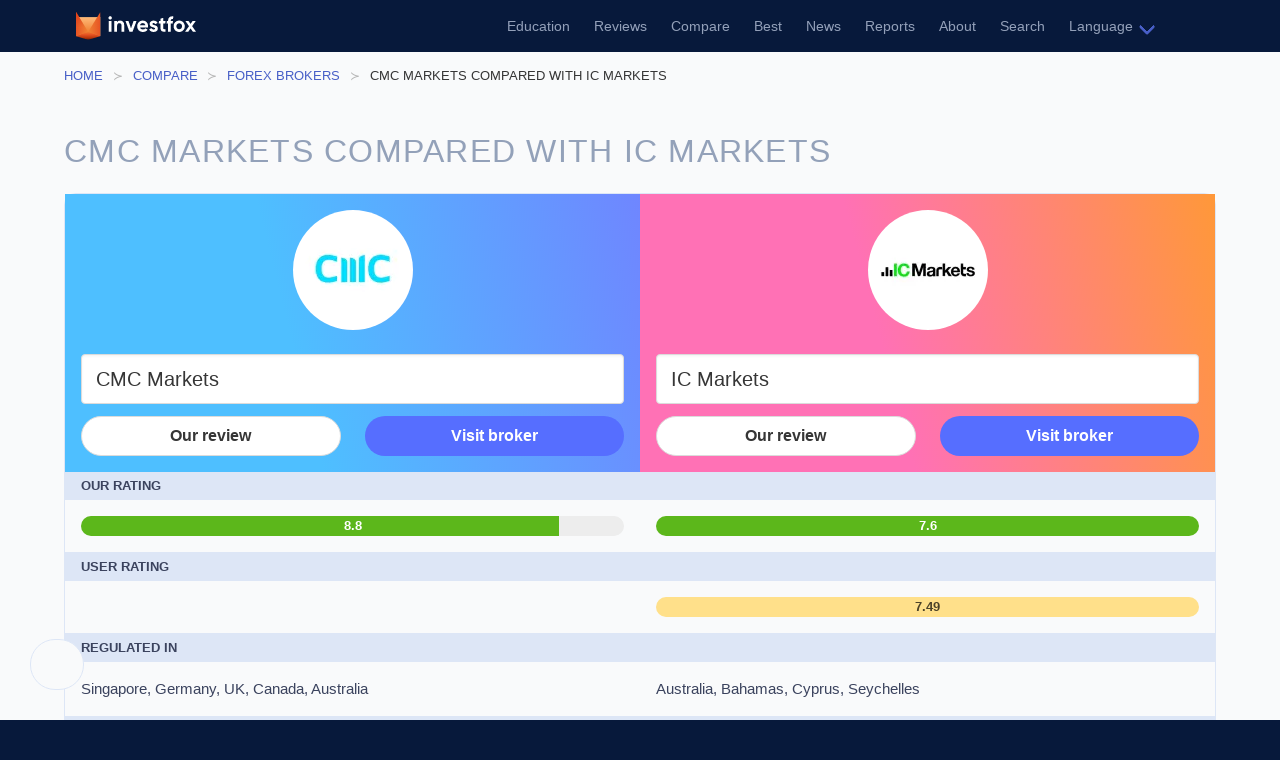

--- FILE ---
content_type: text/html; charset=utf-8
request_url: https://investfox.com/compare/forex-brokers/cmc-markets-vs-ic-markets/
body_size: 28443
content:
<!doctype html>
<html data-n-head-ssr lang="en" data-n-head="%7B%22lang%22:%7B%22ssr%22:%22en%22%7D%7D">
  <head >
    <title>CMC Markets compared with IC Markets</title><meta data-n-head="ssr" charset="utf-8"><meta data-n-head="ssr" name="viewport" content="width=device-width, initial-scale=1"><meta data-n-head="ssr" name="format-detection" content="telephone=no"><meta data-n-head="ssr" data-hid="description" name="description" content="Who is better? Compare these brokers and find out"><meta data-n-head="ssr" name="robots" content="all"><meta data-n-head="ssr" property="og:site_name" content="investfox"><meta data-n-head="ssr" property="og:type" content="article"><meta data-n-head="ssr" property="og:title" content="CMC Markets compared with IC Markets"><meta data-n-head="ssr" property="og:description" content="Who is better? Compare these brokers and find out"><meta data-n-head="ssr" property="og:url" content="https://investfox.com/compare/forex-brokers/cmc-markets-vs-ic-markets/"><meta data-n-head="ssr" property="og:image" content="https://investfox.com/images/default_og.png"><meta data-n-head="ssr" property="twitter:card" content="summary_large_image"><meta data-n-head="ssr" property="twitter:image" content="https://investfox.com/images/default_og.png"><meta data-n-head="ssr" data-hid="i18n-og" property="og:locale" content="en"><meta data-n-head="ssr" data-hid="i18n-og-alt-id" property="og:locale:alternate" content="id"><meta data-n-head="ssr" data-hid="i18n-og-alt-th" property="og:locale:alternate" content="th"><meta data-n-head="ssr" data-hid="i18n-og-alt-ms" property="og:locale:alternate" content="ms"><meta data-n-head="ssr" data-hid="i18n-og-alt-es" property="og:locale:alternate" content="es"><link data-n-head="ssr" rel="icon" type="image/x-icon" href="/favicon.ico"><link data-n-head="ssr" data-hid="google-font-prefetch" rel="dns-prefetch" href="https://fonts.gstatic.com/"><link data-n-head="ssr" data-hid="google-font-preconnect" rel="preconnect" href="https://fonts.gstatic.com/" crossorigin=""><link data-n-head="ssr" data-hid="google-font-preload" rel="preload" as="style" href="https://fonts.googleapis.com/css2?family=Inter:wght@300;400;500;573;600&amp;display=swap"><link data-n-head="ssr" data-hid="custom-font-prefetch" rel="dns-prefetch" href="https://use.typekit.net/"><link data-n-head="ssr" data-hid="custom-font-preconnect" rel="preconnect" href="https://use.typekit.net/" crossorigin=""><link data-n-head="ssr" data-hid="custom-font-preload" rel="preload" as="style" href="https://cdn.jsdelivr.net/npm/@mdi/font@5.8.55/css/materialdesignicons.min.css?display=swap"><script data-n-head="ssr" type="application/ld+json">{"@context":"http://schema.org","@type":"WebSite","name":"investfox","url":"https://investfox.com"}</script><script data-n-head="ssr" type="application/ld+json">{"@context":"http://schema.org","@type":"Organization","name":"investfox","url":"https://investfox.com","logo":"https://investfox.com/images/logo.svg","brand":"investfox","publishingPrinciples":"https://investfox.com/rating-methodology/","contactPoint":{"@type":"ContactPoint","url":"https://investfox.com","email":"hello@investfox.com","contactType":"Contact"},"sameAs":["https://www.facebook.com/investfoxcom/","https://twitter.com/InvestFoxcom","https://discord.gg/nEnX2amKRe"]}</script><script data-n-head="ssr" type="application/ld+json">{"@context":"https://schema.org","@type":"BreadcrumbList","itemListElement":[{"@type":"ListItem","position":1,"name":"investfox","item":"https://investfox.com/"},{"@type":"ListItem","position":2,"name":"Compare","item":"https://investfox.com/compare/"},{"@type":"ListItem","position":3,"name":"Forex Brokers","item":"https://investfox.com/compare/forex-brokers/"},{"@type":"ListItem","position":4,"name":"CMC Markets compared with IC Markets","item":"https://investfox.com/compare/forex-brokers/cmc-markets-vs-ic-markets/"}]}</script><noscript data-n-head="ssr" data-hid="google-font-noscript"><link rel="stylesheet" href="https://fonts.googleapis.com/css2?family=Inter:wght@300;400;500;573;600&display=swap"></noscript><noscript data-n-head="ssr" data-hid="custom-font-noscript"><link rel="stylesheet" href="https://cdn.jsdelivr.net/npm/@mdi/font@5.8.55/css/materialdesignicons.min.css?display=swap"></noscript><link rel="preload" href="/_nuxt/778b1a2.modern.js" as="script"><link rel="preload" href="/_nuxt/3a7c3de.modern.js" as="script"><link rel="preload" href="/_nuxt/26f54ba.modern.js" as="script"><link rel="preload" href="/_nuxt/css/22ad098.css" as="style"><link rel="preload" href="/_nuxt/2b89ae0.modern.js" as="script"><link rel="preload" href="/_nuxt/css/709475e.css" as="style"><link rel="preload" href="/_nuxt/5fbc2ae.modern.js" as="script"><link rel="stylesheet" href="/_nuxt/css/22ad098.css"><link rel="stylesheet" href="/_nuxt/css/709475e.css">
  </head>
  <body >
    <div data-server-rendered="true" id="__nuxt"><!----><div id="__layout"><div id="main"><div data-v-c4312028><div id="header" data-v-c4312028><div class="container" data-v-c4312028><div class="columns" data-v-c4312028><div class="column is-12 pb-0" data-v-c4312028><nav role="navigation" aria-label="main navigation" class="navbar" data-v-c4312028><div class="navbar-brand"><a href="/" class="navbar-item nuxt-link-active" data-v-c4312028><img src="https://investfox.com/images/logo.svg" alt="Investfox logo" width="120" height="28" data-v-c4312028></a><a role="button" aria-label="menu" tabindex="0" class="navbar-burger burger"><span aria-hidden="true"></span><span aria-hidden="true"></span><span aria-hidden="true"></span></a></div><div class="navbar-menu"><div class="navbar-start"></div><div class="navbar-end"><div class="navbar-item" data-v-c4312028><a href="/education/" data-v-c4312028>Education</a></div> <div class="navbar-item" data-v-c4312028><a href="/reviews/" data-v-c4312028>Reviews</a></div> <div class="navbar-item" data-v-c4312028><a href="/compare/" class="nuxt-link-active" data-v-c4312028>Compare</a></div> <div class="navbar-item" data-v-c4312028><a href="/best/" data-v-c4312028>Best</a></div> <div class="navbar-item" data-v-c4312028><a href="/news/" data-v-c4312028>News</a></div> <div class="navbar-item" data-v-c4312028><a href="/reports/" data-v-c4312028>Reports</a></div> <div class="navbar-item" data-v-c4312028><a href="/about/" data-v-c4312028>About</a></div> <div class="navbar-item" data-v-c4312028><a href="/search/" data-v-c4312028>Search</a></div> <div class="navbar-item has-dropdown" data-v-c4312028><a aria-haspopup="true" tabindex="0" class="navbar-link">Language</a><div class="navbar-dropdown"><div class="navbar-item" data-v-c4312028><a href="/id/" data-v-c4312028><div class="flag-icon" data-v-c4312028><img src="/flags/id.png" alt="id" data-v-c4312028></div></a></div><div class="navbar-item" data-v-c4312028><a href="/th/" data-v-c4312028><div class="flag-icon" data-v-c4312028><img src="/flags/th.png" alt="th" data-v-c4312028></div></a></div><div class="navbar-item" data-v-c4312028><a href="/ms/" data-v-c4312028><div class="flag-icon" data-v-c4312028><img src="/flags/ms.png" alt="ms" data-v-c4312028></div></a></div><div class="navbar-item" data-v-c4312028><a href="/es/" data-v-c4312028><div class="flag-icon" data-v-c4312028><img src="/flags/es.png" alt="es" data-v-c4312028></div></a></div></div></div> <!----> <div class="navbar-item" data-v-c4312028><a href="/user/Login/" data-v-c4312028><span class="icon header-avatar is-medium" data-v-c4312028><i class="mdi mdi-account-circle-outline mdi-36px"></i></span></a></div> <!----></div></div></nav></div></div></div></div></div> <div class="page" data-v-2ab3ab72><div class="crumbs" data-v-03675e15 data-v-2ab3ab72><div class="container mobile-padded is-hidden-mobile" data-v-03675e15><div class="columns" data-v-03675e15><div class="column" data-v-03675e15><nav aria-label="breadcrumbs" class="breadcrumb no-new-line has-succeeds-separator is-small" data-v-03675e15><ul data-v-03675e15><li data-v-03675e15><a href="/" class="nuxt-link-active" data-v-03675e15>
                 Home
              </a></li> <li data-v-03675e15><a href="/compare/" class="nuxt-link-active" data-v-03675e15>Compare</a></li><li data-v-03675e15><a href="/compare/forex-brokers/" class="nuxt-link-active" data-v-03675e15>Forex Brokers</a></li><li class="is-active" data-v-03675e15><a href="/compare/forex-brokers/cmc-markets-vs-ic-markets/" aria-current="page" class="nuxt-link-exact-active nuxt-link-active" data-v-03675e15>CMC Markets compared with IC Markets</a></li></ul></nav> <br data-v-03675e15></div></div></div> <div class="container mobile-padded is-hidden-tablet" data-v-03675e15><div class="columns" data-v-03675e15><div class="column" data-v-03675e15><div class="mobile-crumb" data-v-03675e15><a href="/compare/forex-brokers/" class="nuxt-link-active" data-v-03675e15><span data-v-03675e15>Back to Forex Brokers</span></a></div></div></div></div></div> <div class="container mobile-padded" data-v-2ab3ab72><h1 class="page-heading title is-3" data-v-2ab3ab72>
      CMC Markets compared with IC Markets
      </h1></div> <br data-v-2ab3ab72> <div class="container" data-v-2ab3ab72><div class="columns" data-v-2ab3ab72><div class="column p0" data-v-2ab3ab72><div class="content" data-v-2ab3ab72><div class="fact-sheet-table compare" data-v-2ab3ab72><table data-v-2ab3ab72><thead data-v-2ab3ab72><tr data-v-2ab3ab72><td class="hero-cell-left" data-v-2ab3ab72><div class="columns" data-v-2ab3ab72><div class="column has-text-centered" data-v-2ab3ab72><div class="logo" data-v-2ab3ab72><div class="wrap" data-v-2ab3ab72><img src="https://res.cloudinary.com/investfox/image/fetch/f_webp,q_80,w_120/https://honey.investfox.com/uploads/CM_Cbluelogo_35fac9fb39.jpeg" alt="CMC Markets logo" width="120" height="120" loading="lazy" srcset="https://res.cloudinary.com/investfox/image/fetch/f_webp,q_80,w_120/https://honey.investfox.com/uploads/CM_Cbluelogo_35fac9fb39.jpeg, https://res.cloudinary.com/investfox/image/fetch/f_webp,q_80,w_240/https://honey.investfox.com/uploads/CM_Cbluelogo_35fac9fb39.jpeg 2x, https://res.cloudinary.com/investfox/image/fetch/f_webp,q_80,w_360/https://honey.investfox.com/uploads/CM_Cbluelogo_35fac9fb39.jpeg 3x" data-v-2ab3ab72></div></div></div></div> <div class="field" data-v-2ab3ab72><!----><div class="autocomplete control" data-v-2ab3ab72><div class="control is-medium is-clearfix"><input type="text" autocomplete="off" aria-autocomplete="both" placeholder="Select a broker" spellcheck="false" value="CMC Markets" class="input is-medium"><!----><!----><!----></div><div class="dropdown-menu" style="display:none;"><div class="dropdown-content" style="display:none;"><!----><!----><a role="button" tabindex="0" class="dropdown-item"><span> CMC Markets </span></a><!----><!----></div></div></div><!----></div> <div class="columns" data-v-2ab3ab72><div class="column" data-v-2ab3ab72><a href="/reviews/forex-brokers/cmc-markets/" class="button is-rounded is-fullwidth" data-v-2ab3ab72><!----><span>Our review</span><!----></a></div> <div class="column" data-v-2ab3ab72><a href="/go/cmcmarkets.com" target="_blank" class="button is-primary is-rounded is-fullwidth" data-v-2ab3ab72><!----><span>Visit broker</span><!----></a></div></div></td> <td class="hero-cell-right" data-v-2ab3ab72><div class="columns" data-v-2ab3ab72><div class="column has-text-centered" data-v-2ab3ab72><div class="logo" data-v-2ab3ab72><div class="wrap" data-v-2ab3ab72><img src="https://res.cloudinary.com/investfox/image/fetch/f_webp,q_80,w_120/https://honey.investfox.com/uploads/IC_markets_e327df5b22.png" alt="IC Markets logo" width="120" height="120" loading="lazy" srcset="https://res.cloudinary.com/investfox/image/fetch/f_webp,q_80,w_120/https://honey.investfox.com/uploads/IC_markets_e327df5b22.png, https://res.cloudinary.com/investfox/image/fetch/f_webp,q_80,w_240/https://honey.investfox.com/uploads/IC_markets_e327df5b22.png 2x, https://res.cloudinary.com/investfox/image/fetch/f_webp,q_80,w_360/https://honey.investfox.com/uploads/IC_markets_e327df5b22.png 3x" data-v-2ab3ab72></div></div></div></div> <div class="field" data-v-2ab3ab72><!----><div class="autocomplete control" data-v-2ab3ab72><div class="control is-medium is-clearfix"><input type="text" autocomplete="off" aria-autocomplete="both" placeholder="Select a broker" spellcheck="false" value="IC Markets" class="input is-medium"><!----><!----><!----></div><div class="dropdown-menu" style="display:none;"><div class="dropdown-content" style="display:none;"><!----><!----><a role="button" tabindex="0" class="dropdown-item"><span> IC Markets </span></a><!----><!----></div></div></div><!----></div> <div class="columns" data-v-2ab3ab72><div class="column" data-v-2ab3ab72><a href="/reviews/forex-brokers/ic-markets/" class="button is-rounded is-fullwidth" data-v-2ab3ab72><!----><span>Our review</span><!----></a></div> <div class="column" data-v-2ab3ab72><a href="/go/icmarkets.com" target="_blank" class="button is-primary is-rounded is-fullwidth" data-v-2ab3ab72><!----><span>Visit broker</span><!----></a></div></div></td></tr></thead> <tbody data-v-2ab3ab72><!----> <tr data-v-2ab3ab72><td colspan="2" class="th slim" data-v-2ab3ab72>
                    Our rating
                  </td></tr> <tr data-v-2ab3ab72><td data-v-2ab3ab72><div class="progress-wrapper" data-v-2ab3ab72><progress max="10" value="8.8" class="progress is-medium is-success is-more-than-half">8.8</progress><p class="progress-value">8.8</p></div></td> <td data-v-2ab3ab72><div class="progress-wrapper" data-v-2ab3ab72><progress max="5" value="7.6" class="progress is-medium is-success is-more-than-half">7.6</progress><p class="progress-value">7.6</p></div></td></tr> <tr data-v-2ab3ab72><td colspan="2" class="th slim" data-v-2ab3ab72>
                    User rating
                  </td></tr> <tr data-v-2ab3ab72><td data-v-2ab3ab72><!----></td> <td data-v-2ab3ab72><div class="progress-wrapper" data-v-2ab3ab72><progress max="5" value="7.49" class="progress is-medium is-warning is-more-than-half">7.49</progress><p class="progress-value">7.49</p></div></td></tr> <tr data-v-2ab3ab72><td colspan="2" class="th slim" data-v-2ab3ab72>
                    Regulated in
                  </td></tr> <tr data-v-2ab3ab72><td data-v-2ab3ab72>Singapore, Germany, UK, Canada, Australia</td> <td data-v-2ab3ab72>Australia, Bahamas, Cyprus, Seychelles</td></tr> <tr data-v-2ab3ab72><td colspan="2" class="th slim" data-v-2ab3ab72>
                    Trading markets
                  </td></tr> <tr data-v-2ab3ab72><td data-v-2ab3ab72>Forex, CFDs on Stocks, Stocks, Indices, Commodities, Cryptocurrencies, Bonds</td> <td data-v-2ab3ab72>Bonds, CFDs on Stocks, Commodities, Cryptocurrencies, Forex, Futures, Indices</td></tr> <tr data-v-2ab3ab72><td colspan="2" class="th slim" data-v-2ab3ab72>
                    Maximum leverage
                  </td></tr> <tr data-v-2ab3ab72><td data-v-2ab3ab72>1:500</td> <td data-v-2ab3ab72>1:500. For clients from UK, AU and EU maximum leverage is 30:1</td></tr> <tr data-v-2ab3ab72><td colspan="2" class="th slim" data-v-2ab3ab72>
                    Account currencies
                  </td></tr> <tr data-v-2ab3ab72><td data-v-2ab3ab72>10</td> <td data-v-2ab3ab72>-</td></tr> <tr data-v-2ab3ab72><td colspan="2" class="th slim" data-v-2ab3ab72>
                    Trading software
                  </td></tr> <tr data-v-2ab3ab72><td data-v-2ab3ab72>MetaTrader 4, Next Generation CFD</td> <td data-v-2ab3ab72>MetaTrader 4, MetaTrader 5, cTrader</td></tr> <tr data-v-2ab3ab72><td colspan="2" class="th slim" data-v-2ab3ab72>
                    Payment methods
                  </td></tr> <tr data-v-2ab3ab72><td data-v-2ab3ab72>Credit/Debit Card, Bank Transfer, PayPal</td> <td data-v-2ab3ab72>Bank Transfer, Broker to Broker, Credit/Debit Card, Fasapay, Neteller, POLi, PayPal, Skrill, UnionPay</td></tr> <tr data-v-2ab3ab72><td colspan="2" class="th slim" data-v-2ab3ab72>
                    Starting deposit
                  </td></tr> <tr data-v-2ab3ab72><td data-v-2ab3ab72>0 USD</td> <td data-v-2ab3ab72>$200</td></tr></tbody></table></div></div></div></div></div></div> <div id="scrollup" title="Scroll up" data-v-77c8c910><span class="icon is-medium" data-v-77c8c910><i class="mdi mdi-arrow-up mdi-36px"></i></span></div> <div id="footer"><div class="container"><div class="columns is-multiline"><div class="column is-12 has-text-centered-mobile"><img src="https://investfox.com/images/logo.svg" alt="Investfox logo" width="200" height="45" class="logo"></div> <div class="column is-8"><div class="links"><a href="/advertiser-disclosure/">Advertiser Disclosure</a> <br> <a href="/rating-methodology/">Rating Methodology</a> <br> <a href="/privacy-policy/">Privacy Policy</a> <br> <a href="/terms-of-use/">Terms of Use</a> <br> <a href="/disclaimer/">Disclaimer</a></div></div> <div class="column is-4 has-text-centered-mobile has-text-right-desktop"><div class="social"><a href="https://www.facebook.com/investfoxcom/" target="_blank"><span class="icon"><i class="mdi mdi-facebook mdi-24px"></i></span></a> <a href="https://twitter.com/InvestFoxcom" target="_blank"><span class="icon"><i class="mdi mdi-twitter mdi-24px"></i></span></a> <a href="https://discord.gg/nEnX2amKRe" target="_blank"><span class="icon"><i class="mdi mdi-discord mdi-24px"></i></span></a></div></div> <div class="column is-12 has-text-centered-mobile"><p class="copyright">© Copyright 2022, All rights reserved</p></div></div></div></div></div></div></div><script>window.__NUXT__=(function(a,b,c,d,e,f,g,h,i,j,k,l,m,n,o,p,q,r,s,t,u,v,w,x,y,z,A,B,C,D,E,F,G,H,I,J,K,L,M,N,O,P,Q,R,S,T,U,V,W,X,Y,Z,_,$,aa,ab,ac,ad,ae,af,ag,ah,ai,aj,ak,al,am,an,ao,ap,aq,ar,as,at,au,av,aw,ax,ay,az,aA,aB,aC,aD,aE,aF,aG,aH,aI,aJ,aK,aL,aM,aN,aO,aP,aQ,aR,aS,aT,aU,aV,aW,aX,aY,aZ,a_,a$,ba,bb,bc,bd,be,bf,bg,bh,bi,bj,bk,bl,bm,bn,bo,bp,bq,br,bs,bt,bu,bv,bw,bx,by,bz,bA,bB,bC,bD,bE,bF,bG,bH,bI,bJ,bK,bL,bM,bN,bO,bP,bQ,bR,bS,bT,bU,bV,bW,bX,bY,bZ,b_,b$,ca,cb,cc,cd,ce,cf,cg,ch,ci,cj,ck,cl,cm,cn,co,cp,cq,cr,cs,ct,cu,cv,cw,cx,cy,cz,cA,cB,cC,cD,cE,cF,cG,cH,cI,cJ,cK,cL,cM,cN,cO,cP,cQ,cR,cS,cT,cU,cV,cW,cX,cY,cZ,c_,c$,da,db,dc,dd,de,df,dg,dh,di,dj,dk,dl,dm,dn,do0,dp,dq,dr,ds,dt,du,dv,dw,dx,dy,dz,dA,dB,dC,dD,dE,dF,dG){ar.id=79;ar.attributes={brand:ap,site_rating:as,regulations:"Singapore, Germany, UK, Canada, Australia",regulations_label:a,instruments:"Forex, CFDs on Stocks, Stocks, Indices, Commodities, Cryptocurrencies, Bonds",instruments_label:a,leverage_upto:d,leverage_upto_label:a,currencies:q,currencies_label:a,platforms:"MetaTrader 4, Next Generation CFD",platforms_label:a,payments_methods:"Credit\u002FDebit Card, Bank Transfer, PayPal",payments_methods_label:a,minimum_activation:k,minimum_activation_label:b,domain:"cmcmarkets.com",risk_notice:"Spread bets and CFDs are complex instruments and come with a high risk of losing money rapidly due to leverage. 78% of retail investor accounts lose money when spread betting and\u002For trading CFDs with this provider. You should consider whether you understand how spread bets and CFDs work and whether you can afford to take the high risk of losing your money.",logo:{data:{id:1832,attributes:{url:"\u002Fuploads\u002FCM_Cbluelogo_35fac9fb39.jpeg"}}},review:{data:{id:at,attributes:{slug:"cmc-markets",user_rating:c}}}};au.id=av;au.attributes={brand:aq,site_rating:C,regulations:"Australia, Bahamas, Cyprus, Seychelles",regulations_label:a,instruments:"Bonds, CFDs on Stocks, Commodities, Cryptocurrencies, Forex, Futures, Indices",instruments_label:a,leverage_upto:O,leverage_upto_label:" For clients from UK, AU and EU maximum leverage is 30:1",currencies:"AUD, USD, EUR, GBP, CHF, NZD, JPY, SGD, CAD, HKD",currencies_label:a,platforms:aw,platforms_label:a,payments_methods:"Bank Transfer, Broker to Broker, Credit\u002FDebit Card, Fasapay, Neteller, POLi, PayPal, Skrill, UnionPay",payments_methods_label:a,minimum_activation:"$200",minimum_activation_label:a,domain:"icmarkets.com",risk_notice:"Risk Warning: CFDs are complex instruments and come with a high risk of losing money rapidly due to leverage. 76.27% of retail investor accounts lose money when trading CFDs with this provider. You should consider whether you understand how CFDs work and whether you can afford to take the high risk of losing your money.",logo:{data:{id:1312,attributes:{url:"\u002Fuploads\u002FIC_markets_e327df5b22.png"}}},review:{data:{id:av,attributes:{slug:"ic-markets",user_rating:7.49}}}};return {layout:"default",data:[{broker1:ap,broker2:aq,selected1:ar,selected2:au,brokers:[{id:ax,attributes:{brand:"Interactive Brokers",site_rating:W,regulations:"USA, Canada, Ireland, Hungary, UK, Australia, Hong Kong SAR, Singapore, Luxembourg",regulations_label:e,instruments:"Bonds, CFDs, Commodities, Cryptocurrencies, Forex, Funds, Futures, Options, Stocks",instruments_label:e,leverage_upto:"50.",leverage_upto_label:" For UK and EU clients maximum leverage is 30:1",currencies:"AUD, GBP, CAD, CNH, CZK, DKK, EUR, HKD, HUF, ILS, JPY, KRW, MXN, NZD, NOK, PLN, RUB, SGD, ZAR, SEK, CHF, TRY, USD.",currencies_label:" Accounts opened via IBSJ can only use JPY as the base currency. IBKR (India) clients can only use INR.",platforms:"Trader Workstation",platforms_label:a,payments_methods:u,payments_methods_label:a,minimum_activation:I,minimum_activation_label:e,domain:"www.interactivebrokers.com",risk_notice:"Investing in financial products involves taking risks. Your investments may increase or decrease in value, and losses may exceed the value of your original investment.",logo:{data:{id:59,attributes:{url:"\u002Fuploads\u002FInteractive_brokers_review_7b2935402f.png"}}},review:{data:{id:ax,attributes:{slug:"interactive-brokers",user_rating:8.53}}}}},{id:z,attributes:{brand:"AvaTrade",site_rating:as,regulations:"Canada, Ireland, Cyprus, Poland, Australia, BVI, Japan, South Africa, UAE, Israel",regulations_label:a,instruments:"CFDs, Commodities, Cryptocurrencies, Forex, Indices",instruments_label:e,leverage_upto:J,leverage_upto_label:". For EU clients maximum leverage is 30:1",currencies:"EUR, GBP, USD, CHF, AUD, ZAR",currencies_label:e,platforms:"MetaTrader 4, MetaTrader 5, DupliTrade, ZuluTrade",platforms_label:a,payments_methods:"Bank Transfer, Credit\u002FDebit Card, Neteller, Skrill, WebMoney, M-Pesa",payments_methods_label:a,minimum_activation:"100 USD",minimum_activation_label:e,domain:"avatrade.com",risk_notice:"CFDs are complex instruments and come with a high risk of losing money rapidly due to leverage. 71% of retail investor accounts lose money when trading CFDs with this provider. You should consider whether you understand how CFDs work and whether you can afford to take the high risk of losing your money.",logo:{data:{id:1307,attributes:{url:"\u002Fuploads\u002Favatrade_f006dd4960.png"}}},review:{data:{id:z,attributes:{slug:"avatrade",user_rating:7.63}}}}},ar,{id:ay,attributes:{brand:"ThinkMarkets",site_rating:8.76,regulations:"Australia, Cayman Islands, Cyprus, Japan, Mauritius, Seychelles, South Africa, UK",regulations_label:a,instruments:"CFDs, CFDs on Stocks, Commodities, Cryptocurrencies, Forex, Indices, Metals",instruments_label:a,leverage_upto:d,leverage_upto_label:a,currencies:"USD, AUD, GBP, EUR, ZAR, JPY",currencies_label:a,platforms:"MetaTrader 4, MetaTrader 5, ThinkTrader",platforms_label:a,payments_methods:"Bank Transfer, Credit\u002FDebit Card, Crypto, Neteller, Skrill",payments_methods_label:a,minimum_activation:k,minimum_activation_label:b,domain:"thinkmarkets.com",risk_notice:"Derivative products are leveraged products and can result in losses that exceed initial deposits. Please ensure you fully understand the risks and take care to manage your exposure and seek independent advice if necessary.",logo:{data:{id:2640,attributes:{url:"\u002Fuploads\u002Flogo_tm_stacked_1024_dc709e99b9.png"}}},review:{data:{id:az,attributes:{slug:"thinkmarkets",user_rating:c}}}}},{id:aA,attributes:{brand:"Swissquote",site_rating:8.6,regulations:"Cyprus, Switzerland, Malta, Luxembourg, UK, UAE, Hong Kong SAR, Malaysia",regulations_label:a,instruments:aB,instruments_label:a,leverage_upto:a,leverage_upto_label:a,currencies:"15; EUR, USD, JPY, GBP, CHF, CAD, AUD, TRY, PLN, SEK, NOK, SGD, XGD, HUF, CZK",currencies_label:a,platforms:a,platforms_label:a,payments_methods:"Credit\u002FDebit Card",payments_methods_label:a,minimum_activation:k,minimum_activation_label:b,domain:"swissquote.com",risk_notice:j,logo:{data:{id:1932,attributes:{url:"\u002Fuploads\u002Fswissquote_logo_0b65cf2954.png"}}},review:{data:{id:aC,attributes:{slug:"swissquote",user_rating:c}}}}},{id:L,attributes:{brand:"XM",site_rating:aD,regulations:"Cyprus, Australia, UAE, UK, Belize",regulations_label:e,instruments:aE,instruments_label:e,leverage_upto:o,leverage_upto_label:". There's no leverage available for Shares account",currencies:"USD, EUR, GBP, JPY, CHF,‎ AUD, HUF, PLN, RUB, SGD, ZAR",currencies_label:e,platforms:g,platforms_label:e,payments_methods:"Bank Transfer, Credit\u002FDebit Card, Neteller, Skrill, UnionPay, WebMoney, XM Card, M-Pesa",payments_methods_label:e,minimum_activation:"$5",minimum_activation_label:". Once an account is archived, it cannot be reactivated",domain:"xm.com",risk_notice:"CFDs are complex instruments and come with a high risk of losing money rapidly due to leverage. 73.03% of retail investor accounts lose money when trading CFDs with this provider. You should consider whether you understand how CFDs work and whether you can afford to take the high risk of losing your money. ",logo:{data:{id:aA,attributes:{url:"\u002Fuploads\u002Fxm_logo_57b0839f6b.jpeg"}}},review:{data:{id:L,attributes:{slug:"xm",user_rating:8.34}}}}},{id:aF,attributes:{brand:"Exness",site_rating:aD,regulations:aG,regulations_label:aG,instruments:"Forex, CFDs on stocks, Indices, Commodities, Cryptocurrencies",instruments_label:a,leverage_upto:"Unlimited",leverage_upto_label:a,currencies:"AED ARS AUD AZN BDT BHD BND BRL CAD CHF CNY EGP EUR GBP GHS HKD HUF IDR INR JOD JPY KES KRW KWD KZT MAD MXN MYR NGN NZD OMR PHP PKR QAR SAR SGD THB UAH UGX USD UZS VND XOF ZAR",currencies_label:". USC EUC GBC CHC AUC CAC for Standard Cent account",platforms:"MetaTrader 4, MetaTrader 5, Exness Terminal",platforms_label:a,payments_methods:"Credit\u002FDebit Card, Bank Wire transfer, Skrill, Netteler, Perfect Money, Bitcoin, USD Coin, Tether",payments_methods_label:a,minimum_activation:k,minimum_activation_label:b,domain:"exness.com",risk_notice:"CFDs are complex instruments and come with a high risk of losing money rapidly due to leverage. You should consider whether you can afford to take the high risk of losing your money.",logo:{data:{id:1304,attributes:{url:"\u002Fuploads\u002Fexness_logo_background_fb1c769e73.png"}}},review:{data:{id:aF,attributes:{slug:"exness",user_rating:6.97}}}}},{id:aH,attributes:{brand:"Saxo Bank",site_rating:8.32,regulations:"Australia, Belgium, Denmark, France, Hong Kong SAR, Italy, Japan, Netherlands, Singapore, Switzerland, UK",regulations_label:a,instruments:"Bonds, CFDs on Stocks, Commodities, Cryptocurrencies, ETFs, Forex, Funds, Indices, Options",instruments_label:a,leverage_upto:n,leverage_upto_label:a,currencies:"AED, AUD, CAD, CHF, CNH, CZK, DKK, EUR, GBP, HKD, HUF, ILS, JPY, MXN, NOK, NZ, PLN, RON, RUB, SEK, SGD,ZAR,TRY, USD",currencies_label:a,platforms:"SaxoTraderGo, SaxoTraderPro",platforms_label:a,payments_methods:u,payments_methods_label:a,minimum_activation:k,minimum_activation_label:b,domain:"www.home.saxo",risk_notice:"CFDs are complex instruments and come with a high risk of losing money rapidly due to leverage. 74% of retail investor accounts lose money when trading CFDs with this provider. You should consider whether you understand how CFDs, FX or any of our other products work and whether you can afford to take the high risk of losing your money. Losses can exceed deposits on some products.",logo:{data:{id:1306,attributes:{url:"\u002Fuploads\u002Fsaxo_bank_400px_09cc23144f.png"}}},review:{data:{id:aH,attributes:{slug:"saxo-bank",user_rating:6.85}}}}},{id:w,attributes:{brand:"Pepperstone",site_rating:P,regulations:"Australia, Cyprus, Germany, Kenya, UAE, UK",regulations_label:e,instruments:"CFDs, Commodities, Cryptocurrencies, Forex, Indices, Stocks",instruments_label:e,leverage_upto:O,leverage_upto_label:" Retail leverage is capped at 200:1",currencies:"AUD, USD, JPY, GBP, EUR, CAD, CHF, NZD, SGD, HKD",currencies_label:e,platforms:"MetaTrader 4, MetaTrader 5, cTrader, TradingView",platforms_label:a,payments_methods:"Bank Transfer, Bpay, Credit\u002FDebit Card, Neteller, POLi, PayPal, Skrill, UnionPay, M-Pesa",payments_methods_label:a,minimum_activation:I,minimum_activation_label:e,domain:"pepperstone.com",risk_notice:"Spread bets and CFDs are complex instruments and come with a high risk of losing money rapidly due to leverage. 74.7% of retail investor accounts lose money when trading spread bets and CFDs with this provider. You should consider whether you understand how spread bets and CFDs work and whether you can afford to take the high risk of losing your money.",logo:{data:{id:aI,attributes:{url:"\u002Fuploads\u002Fpepperstone_broker_review_6a92899420.jpeg"}}},review:{data:{id:w,attributes:{slug:"pepperstone",user_rating:7.75}}}}},{id:W,attributes:{brand:"Capital.com",site_rating:P,regulations:"Australia, Bahamas, Cyprus, UK",regulations_label:a,instruments:aJ,instruments_label:e,leverage_upto:"100.",leverage_upto_label:" 20:1 for Shares",currencies:aK,currencies_label:e,platforms:"MetaTrader 4, TradingView",platforms_label:a,payments_methods:"ApplePay, Bank Transfer, Credit\u002FDebit Card, Google Pay, Multibanko, Neteller, POLi, PayPal, Skrill, Sofort, Trustly, iDeal",payments_methods_label:". Available deposit methods depend on your country of residence",minimum_activation:k,minimum_activation_label:b,domain:"capital.com",risk_notice:"CFDs are complex instruments and come with a high risk of losing money rapidly due to leverage. The majority of retail investor accounts lose money when trading CFDs. You should consider whether you understand how CFDs work and whether you can afford to take the high risk of losing your money.",logo:{data:{id:52,attributes:{url:"\u002Fuploads\u002Fcapital_com_review_d6c9f856e0.webp"}}},review:{data:{id:W,attributes:{slug:"capital-com",user_rating:7.81}}}}},{id:Q,attributes:{brand:"IG",site_rating:P,regulations:"Australia, Germany, Japan, Singapore, South Africa, Switzerland, UAE, UK, USA",regulations_label:e,instruments:"CFDs on Stocks, Commodities, Cryptocurrencies, Forex, Futures, Indices, Options",instruments_label:a,leverage_upto:l,leverage_upto_label:e,currencies:v,currencies_label:e,platforms:"MetaTrader 4, L2 Dealer",platforms_label:a,payments_methods:u,payments_methods_label:a,minimum_activation:k,minimum_activation_label:b,domain:"ig.com",risk_notice:"CFDs are complex instruments. 75% of retail client accounts lose money when trading CFDs, with this investment provider. You can lose your money rapidly due to leverage. Please ensure you understand how this product works and whether you can afford to take the high risk of losing money.",logo:{data:{id:X,attributes:{url:"\u002Fuploads\u002Fphoto_2022_06_24_16_47_29_271bce6e0f.jpeg"}}},review:{data:{id:Q,attributes:{slug:"ig",user_rating:P}}}}},{id:aL,attributes:{brand:"eToro",site_rating:8.12,regulations:"USA, UK, Netherlands, Cyprus, Seychelles, Australia",regulations_label:a,instruments:a,instruments_label:a,leverage_upto:a,leverage_upto_label:a,currencies:a,currencies_label:a,platforms:a,platforms_label:a,payments_methods:R,payments_methods_label:a,minimum_activation:n,minimum_activation_label:b,domain:"etoro.com",risk_notice:j,logo:{data:{id:3414,attributes:{url:"\u002Fuploads\u002FScreenshot_2024_03_25_at_15_50_41_4c9b9fcf18.png"}}},review:{data:{id:aL,attributes:{slug:"etoro",user_rating:a}}}}},{id:122,attributes:{brand:"ICM",site_rating:w,regulations:"Labuan, Mauritius, St. Vincent and the Grenadines, Sweden, Switzerland, UK, Qatar",regulations_label:a,instruments:"Cryptocurrencies, Energies, Forex, Futures, Indices, Metals, CFDs on Stocks",instruments_label:a,leverage_upto:l,leverage_upto_label:a,currencies:"USD, EUR, GBP, SGD",currencies_label:a,platforms:"MetaTrader 4, MetaTrader 5, cTrader, ICM Securities",platforms_label:a,payments_methods:Y,payments_methods_label:a,minimum_activation:l,minimum_activation_label:b,domain:"icm.com",risk_notice:"Trade Responsibly: CFDs and Spot FX are complex instruments that come with a high risk of losing funds due to leverage. You should not engage in this form of investing unless you understand the nature of the transaction you are undertaking and the true extent of your exposure to financial loss. Your profit and loss will vary according to the extent of the fluctuations in the price of the underlying markets on which the trade is based.",logo:{data:{id:2382,attributes:{url:"\u002Fuploads\u002Ficm_capital_review_19a3ae6c6c.png"}}},review:{data:{id:aM,attributes:{slug:"icm",user_rating:c}}}}},{id:aN,attributes:{brand:"Blackwell",site_rating:w,regulations:"Bahamas, Hong Kong SAR, UK, Cambodia",regulations_label:a,instruments:S,instruments_label:a,leverage_upto:l,leverage_upto_label:a,currencies:D,currencies_label:" USD, EUR, GBP",platforms:x,platforms_label:a,payments_methods:r,payments_methods_label:a,minimum_activation:k,minimum_activation_label:b,domain:"blackwellglobal.com",risk_notice:"Forex and CFDs are complex instruments and come with a high risk of losing money rapidly due to leverage. 60.00% of retail investor accounts lose money when trading CFDs. You should consider whether you understand how CFDs work and whether you can afford to take the high risk of losing your money.",logo:{data:{id:2856,attributes:{url:"\u002Fuploads\u002Fblackwell_36b18ed344.png"}}},review:{data:{id:aO,attributes:{slug:"blackwell",user_rating:c}}}}},{id:aP,attributes:{brand:"Orbex",site_rating:w,regulations:Z,regulations_label:a,instruments:T,instruments_label:a,leverage_upto:d,leverage_upto_label:a,currencies:aK,currencies_label:a,platforms:g,platforms_label:a,payments_methods:"Bank Transfer, Credit\u002FDebit Card, Crypto, Fasapay, Neteller, Perfect Money, UnionPay",payments_methods_label:a,minimum_activation:f,minimum_activation_label:b,domain:"orbex.com",risk_notice:"CFDs are complex instruments and come with a high risk of losing money rapidly due to leverage. 53.85% of retail investor accounts lose money when trading CFDs with Orbex Ltd. You should consider whether you understand how CFDs work and whether you can afford to take the high risk of losing your money.",logo:{data:{id:1318,attributes:{url:"\u002Fuploads\u002Forbex_d28a9e8d46.png"}}},review:{data:{id:aP,attributes:{slug:"orbex",user_rating:5.77}}}}},{id:aQ,attributes:{brand:"XTB",site_rating:w,regulations:"Belize, Cyprus, Poland, UK",regulations_label:e,instruments:_,instruments_label:e,leverage_upto:d,leverage_upto_label:aR,currencies:m,currencies_label:e,platforms:"xStation 5",platforms_label:a,payments_methods:"Bank Transfer, Credit\u002FDebit Card, Neteller, Skrill, paysafe, safetypay",payments_methods_label:a,minimum_activation:k,minimum_activation_label:b,domain:"xtb.com",risk_notice:"CFDs are complex instruments and come with a high risk of losing money rapidly due to leverage. 81% of retail investor accounts lose money when trading CFDs with this provider. You should consider whether you understand how CFDs work and whether you can afford to take the high risk of losing your money",logo:{data:{id:64,attributes:{url:"\u002Fuploads\u002Fxtb_review_9a345ceb1f.png"}}},review:{data:{id:aQ,attributes:{slug:"xtb",user_rating:7.3}}}}},{id:123,attributes:{brand:"FxFlat",site_rating:w,regulations:"Germany",regulations_label:a,instruments:i,instruments_label:a,leverage_upto:l,leverage_upto_label:a,currencies:aS,currencies_label:a,platforms:"MetaTrader 4, MetaTrader 5, Agena Trader, Trader Workstation",platforms_label:a,payments_methods:"Credit\u002FDebit Card, PayPal, Skrill, iDeal",payments_methods_label:a,minimum_activation:l,minimum_activation_label:" EURO",domain:"fxflat.com",risk_notice:"CFDs are complex instruments and come with a high risk of losing money rapidly due to leverage. 75.1% of retail investor accounts lose money when trading CFDs with this provider. You should consider whether you understand how CFDs work and whether you can afford to take the high risk of losing your money.",logo:{data:{id:2383,attributes:{url:"\u002Fuploads\u002Ffxflat_review_7699a0e995.png"}}},review:{data:{id:aT,attributes:{slug:"fxflat",user_rating:c}}}}},{id:aU,attributes:{brand:"Flow Bank",site_rating:w,regulations:"Switzerland",regulations_label:a,instruments:i,instruments_label:a,leverage_upto:l,leverage_upto_label:a,currencies:"USD, EUR, AED, AUD, CAD, CHF, CZK, DKK, GBP, HKD, HUF, ILS, JPY, MXN, NOK, NZD, PLN, SEK, SGD, THB, TRY, ZAR",currencies_label:a,platforms:"MetaTrader 4, MetaTrader 5, FlowBank Pro",platforms_label:a,payments_methods:"Credit\u002FDebit Card, Bank Transfer",payments_methods_label:a,minimum_activation:s,minimum_activation_label:b,domain:"flowbank.com",risk_notice:"CFDs are complex instruments and are not suitable for everyone as they can rapidly trigger losses that exceed your deposits. You should consider whether you understand how CFDs work.",logo:{data:{id:1938,attributes:{url:"\u002Fuploads\u002Fflowbank_logo_5cc13a87c3.png"}}},review:{data:{id:109,attributes:{slug:"flow-bank",user_rating:c}}}}},{id:aV,attributes:{brand:"SquaredFinancial",site_rating:w,regulations:$,regulations_label:a,instruments:"CFDs on Stocks, Cryptocurrencies, Energies, Forex, Futures, Indices, Metals",instruments_label:a,leverage_upto:d,leverage_upto_label:a,currencies:aW,currencies_label:a,platforms:g,platforms_label:a,payments_methods:"Bank Transfer, Credit\u002FDebit Card, Crypto, E-wallets, Neteller, Skrill",payments_methods_label:a,minimum_activation:f,minimum_activation_label:b,domain:"squaredfinancial.com",risk_notice:"CFDs are leveraged products. Trading in CFDs carries a high level of risk thus may not be appropriate for all investors. The investment value can be increased or decreased and the investors may lose their invested capital. The Company has no liability to any person or entity for any loss or damage in whole or part caused by, resulting from, or relating to, any transactions related to CFDs.",logo:{data:{id:2378,attributes:{url:"\u002Fuploads\u002Fsquaredfinancial_review_4bfab1de97.jpg"}}},review:{data:{id:aX,attributes:{slug:"squaredfinancial",user_rating:c}}}}},{id:aY,attributes:{brand:"HYCM",site_rating:w,regulations:"Cayman Islands, Cyprus, UAE, UK",regulations_label:e,instruments:aJ,instruments_label:e,leverage_upto:d,leverage_upto_label:aR,currencies:"USD, EUR, GBP, RUB, AED, CAD",currencies_label:e,platforms:g,platforms_label:a,payments_methods:"Bank Transfer, Bitcoin, Credit\u002FDebit Card, Perfect Money, Skrill",payments_methods_label:e,minimum_activation:n,minimum_activation_label:b,domain:"hycm.com",risk_notice:"CFDs are complex instruments and come with a high risk of losing money rapidly due to leverage. Between 73-76 % of retail investor accounts lose money when Trading CFDs. You should consider whether you understand how CFDs work and whether you can afford to take the high risk of losing your money. For more information please refer to HYCM’s Risk Disclosure. Additionally, the content of this website is for information purposes only and it is not intended as a recommendation or advice. Any indication of past performance or simulated past performance included in advertisements published by HYCM is not a reliable indicator of future results. The customer carries the sole responsibility for all the businesses or investments that are carried out at HYCM.",logo:{data:{id:55,attributes:{url:"\u002Fuploads\u002Fhycm_review_4425425258.png"}}},review:{data:{id:aY,attributes:{slug:"hycm",user_rating:7.97}}}}},{id:aZ,attributes:{brand:"Eightcap",site_rating:a_,regulations:a$,regulations_label:a,instruments:i,instruments_label:a,leverage_upto:a,leverage_upto_label:a,currencies:"AUD, USD, EUR, GBP, NZD, CAD, SGD",currencies_label:a,platforms:g,platforms_label:a,payments_methods:"Bank Transfer, Bpay, Credit\u002FDebit Card, Neteller, POLi, PayPal, Skrill, UnionPay",payments_methods_label:a,minimum_activation:q,minimum_activation_label:a,domain:"eightcap.com",risk_notice:"Margin trading involves a high level of risk and may not be suitable for all investors. You should carefully consider your objectives, financial situation, needs and level of experience before entering into any margined transactions with Eightcap, and seek independent advice if necessary. Forex and CFDs are highly leveraged products which mean both gains and losses are magnified. You should only trade in these products if you fully understand the risks involved and can afford losses without adversely affecting your lifestyle (including the risk of losing the entirety of your initial investment).",logo:{data:{id:1909,attributes:{url:"\u002Fuploads\u002FEightcap_Logo_ae5e0ae89c.jpg"}}},review:{data:{id:ba,attributes:{slug:"eightcap",user_rating:c}}}}},{id:bb,attributes:{brand:"ActivTrades",site_rating:a_,regulations:"Bahamas, Luxembourg, UK",regulations_label:a,instruments:_,instruments_label:a,leverage_upto:l,leverage_upto_label:a,currencies:aW,currencies_label:a,platforms:"MetaTrader 4, MetaTrader 5, ActivTrader",platforms_label:a,payments_methods:"Bank Transfer, Credit\u002FDebit Card, Neteller, PayPal, Skrill, Sofort",payments_methods_label:a,minimum_activation:d,minimum_activation_label:b,domain:"activtrades.com",risk_notice:"CFDs are complex instruments and come with a high risk of losing money rapidly due to leverage. 81% of retail investor accounts lose money when trading CFDs with this provider. You should consider whether you understand how CFDs work and whether you can afford to take the high risk of losing your money.",logo:{data:{id:1309,attributes:{url:"\u002Fuploads\u002FACTIVTRADES_a4aea870b2.jpeg"}}},review:{data:{id:bb,attributes:{slug:"activtrades",user_rating:7.11}}}}},{id:bc,attributes:{brand:"easyMarkets",site_rating:bd,regulations:"Australia, BVI, Cyprus, Seychelles",regulations_label:a,instruments:i,instruments_label:a,leverage_upto:d,leverage_upto_label:a,currencies:"EUR, USD, AUD, NOK, CAD, SGD, PLN, SEK, CZK, CHF, TRY, ZAR, JPY, GBP, CNY, BTC, NZD, MXN, HKD ",currencies_label:a,platforms:be,platforms_label:a,payments_methods:"AstroPay, Bank Transfer, Credit\u002FDebit Card, Fasapay, Neteller, Perfect Money, Skrill, WebMoney",payments_methods_label:a,minimum_activation:U,minimum_activation_label:b,domain:"easymarkets.com",risk_notice:"CFDs and Options are complex instruments and come with a high risk of losing money rapidly due to leverage. 68% of retail investor accounts lose money when trading CFDs with this provider. You should consider whether you understand how CFDs and Options work and whether you can afford to take the high risk of losing your money. Please refer to our full Risk Disclaimer. Easy Forex Trading Ltd (CySEC – License Number 079\u002F07).",logo:{data:{id:1928,attributes:{url:"\u002Fuploads\u002Fdownload_114aea1dc3.png"}}},review:{data:{id:aN,attributes:{slug:"easymarkets",user_rating:c}}}}},{id:bf,attributes:{brand:"Fortrade",site_rating:bd,regulations:"Australia, Belarus, Canada, Cyprus, Mauritius, UK",regulations_label:a,instruments:"CFDs on Stocks, Commodities, ETFs, Forex, Indices",instruments_label:a,leverage_upto:l,leverage_upto_label:a,currencies:v,currencies_label:a,platforms:h,platforms_label:a,payments_methods:"Bank Transfer, Credit\u002FDebit Card, Neteller, PayPal, Skrill",payments_methods_label:a,minimum_activation:f,minimum_activation_label:b,domain:"fortrade.com",risk_notice:"CFDs are complex instruments and come with a high risk of losing money rapidly due to leverage. Be aware, as a retail client you can lose all, but not more than the balance of your trading account due to Fortrade’s negative balance protection.",logo:{data:{id:2405,attributes:{url:"\u002Fuploads\u002Ffortrade_review_88f6f871dd.png"}}},review:{data:{id:bg,attributes:{slug:"fortrade",user_rating:c}}}}},{id:bh,attributes:{brand:"Oanda",site_rating:C,regulations:"Australia, Canada, Japan, Singapore, UK, USA",regulations_label:a,instruments:E,instruments_label:a,leverage_upto:l,leverage_upto_label:a,currencies:"EUR, USD, HKD, SGD.",currencies_label:" Only USD is available for Swap Free account",platforms:be,platforms_label:a,payments_methods:r,payments_methods_label:a,minimum_activation:k,minimum_activation_label:b,domain:"oanda.com",risk_notice:"CFDs are complex financial products and come with a high risk of losing money. 75% of retail client accounts lose money trading CFDs with this provider. You should consider whether you can afford to take the high risk of losing your money.",logo:{data:{id:1311,attributes:{url:"\u002Fuploads\u002Foanda_49b02a6129.png"}}},review:{data:{id:bh,attributes:{slug:"oanda",user_rating:bi}}}}},{id:bj,attributes:{brand:"DeltaStock",site_rating:C,regulations:"Bulgaria",regulations_label:a,instruments:T,instruments_label:a,leverage_upto:l,leverage_upto_label:a,currencies:"EUR, USD, BGN",currencies_label:a,platforms:"MetaTrader 5, Delta Trading",platforms_label:a,payments_methods:u,payments_methods_label:a,minimum_activation:l,minimum_activation_label:" BGN, 100 USD or 100 EUR",domain:"deltastock.com",risk_notice:"CFDs are complex instruments and come with a high risk of losing money rapidly due to leverage. 76% of retail investor accounts lose money when trading CFDs with this provider. You should consider whether you understand how CFDs work and whether you can afford to take the high risk of losing your money.",logo:{data:{id:2393,attributes:{url:"\u002Fuploads\u002Fdeltastock_review_896d70adca.png"}}},review:{data:{id:bk,attributes:{slug:"deltastock",user_rating:c}}}}},{id:128,attributes:{brand:"Advanced Markets",site_rating:C,regulations:"UK, Australia",regulations_label:a,instruments:"Commodities, Cryptocurrencies, Forex, Indices",instruments_label:a,leverage_upto:d,leverage_upto_label:a,currencies:m,currencies_label:a,platforms:g,platforms_label:a,payments_methods:"Credit\u002FDebit Card, Crypto, Perfect Money",payments_methods_label:a,minimum_activation:f,minimum_activation_label:b,domain:"advancedmarkets.com",risk_notice:"Please be aware that the off-exchange trading of Foreign Exchange, CFDs, Metals & Energies carries a significant degree of risk and may not be suitable for many investors.",logo:{data:{id:2314,attributes:{url:"\u002Fuploads\u002F707f53db_3cb0_4464_89bd_97e1ca48d4c0_b0c9c0dc23.png"}}},review:{data:{id:bl,attributes:{slug:"advanced-markets",user_rating:c}}}}},au,{id:bm,attributes:{brand:"FXOpen",site_rating:C,regulations:"Australia, Cyprus, UK",regulations_label:a,instruments:i,instruments_label:a,leverage_upto:O,leverage_upto_label:" 3:1 for Crypto",currencies:"EUR, USD, GOLD, AUD, CHF, GBP, JPY, RUB, SGD, mBTC",currencies_label:a,platforms:"MetaTrader 4, MetaTrader 5, TickTrader",platforms_label:a,payments_methods:"AdvCash, Bank Transfer, Credit\u002FDebit Card, Crypto, Fasapay, Trustly, WebMoney",payments_methods_label:a,minimum_activation:"1 USD",minimum_activation_label:a,domain:"fxopen.com",risk_notice:"CFDs are complex instruments and come with a high risk of losing money rapidly due to leverage. 60% of retail investor accounts lose money when trading CFDs with this provider. You should consider whether you understand how CFDs work, and whether you can afford to take the high risk of losing your money.",logo:{data:{id:1310,attributes:{url:"\u002Fuploads\u002Ffxopen_120f099039.png"}}},review:{data:{id:bm,attributes:{slug:"fxopen",user_rating:6.35}}}}},{id:81,attributes:{brand:"VT Markets",site_rating:C,regulations:"Australia, South Africa, St. Vincent and the Grenadines",regulations_label:a,instruments:aa,instruments_label:a,leverage_upto:bn,leverage_upto_label:a,currencies:M,currencies_label:"EUR, USD, GBP, AUD, CAD",platforms:g,platforms_label:a,payments_methods:u,payments_methods_label:a,minimum_activation:bo,minimum_activation_label:a,domain:"vtmarkets.com",risk_notice:bp,logo:{data:{id:1841,attributes:{url:"\u002Fuploads\u002Fvt_markets_da1fcf9eae.jpeg"}}},review:{data:{id:aU,attributes:{slug:"vt-markets",user_rating:c}}}}},{id:bq,attributes:{brand:"Tickmill",site_rating:C,regulations:"UK, Cyprus, South Africa, Seychelles, Malaysia",regulations_label:e,instruments:"Bonds, Commodities, Cryptocurrencies, Forex, Indices, Stocks",instruments_label:e,leverage_upto:d,leverage_upto_label:a,currencies:D,currencies_label:e,platforms:g,platforms_label:e,payments_methods:"Bank Transfer, Credit\u002FDebit Card, Fasapay, Neteller, Skrill, UnionPay",payments_methods_label:e,minimum_activation:f,minimum_activation_label:" USD. Minimum Balance of $50,000 is required to maintain VIP account",domain:"tickmill.com",risk_notice:"CFDs are complex instruments and come with a high risk of losing money rapidly due to leverage. 71% of retail investor accounts lose money when trading CFDs with Tickmill UK Ltd. You should consider whether you understand how CFDs or our other products work and whether you can afford to take the high risk of losing your money.",logo:{data:{id:br,attributes:{url:"\u002Fuploads\u002Ftickmill_logo_0ede149fbf.png"}}},review:{data:{id:bq,attributes:{slug:"tickmill",user_rating:bi}}}}},{id:bs,attributes:{brand:"Trade Nation",site_rating:7.56,regulations:"UK, Australia, Bahamas, South Africa",regulations_label:a,instruments:aa,instruments_label:a,leverage_upto:a,leverage_upto_label:a,currencies:"5; GBP, USD, EUR, AUD, ZAR",currencies_label:a,platforms:a,platforms_label:a,payments_methods:R,payments_methods_label:a,minimum_activation:I,minimum_activation_label:a,domain:"tradenation.com",risk_notice:j,logo:{data:{id:1943,attributes:{url:"\u002Fuploads\u002Ftrade_nation_d3dc13e1c0.webp"}}},review:{data:{id:110,attributes:{slug:"trade-nation",user_rating:c}}}}},{id:bt,attributes:{brand:"PipFarm",site_rating:bu,regulations:p,regulations_label:a,instruments:bv,instruments_label:a,leverage_upto:a,leverage_upto_label:a,currencies:a,currencies_label:a,platforms:a,platforms_label:a,payments_methods:a,payments_methods_label:a,minimum_activation:a,minimum_activation_label:a,domain:"pipfarm.com",risk_notice:j,logo:{data:{id:3412,attributes:{url:"\u002Fuploads\u002Fpipfarm_review_d416b30fba.jpg"}}},review:{data:{id:287,attributes:{slug:"pipfarm",user_rating:c}}}}},{id:208,attributes:{brand:"FundedBull",site_rating:bu,regulations:p,regulations_label:a,instruments:bv,instruments_label:a,leverage_upto:n,leverage_upto_label:a,currencies:a,currencies_label:a,platforms:"MetaTrader 4, MetaTrader 5, C",platforms_label:a,payments_methods:a,payments_methods_label:a,minimum_activation:a,minimum_activation_label:a,domain:"fundedbull.com",risk_notice:j,logo:{data:{id:3427,attributes:{url:"\u002Fuploads\u002Ffundedbull_bb3e671792.jpeg"}}},review:{data:{id:288,attributes:{slug:"fundedbull",user_rating:c}}}}},{id:bw,attributes:{brand:"OctaFX",site_rating:F,regulations:"Cyprus, St. Vincent and the Grenadines, South Africa",regulations_label:a,instruments:"CFDs on Stocks, Forex, Indices, Commodities, Cryptocurrencies",instruments_label:a,leverage_upto:d,leverage_upto_label:a,currencies:y,currencies_label:a,platforms:g,platforms_label:a,payments_methods:"Credit\u002FDebit Card, Crypto, Neteller, Perfect Money, Skrill",payments_methods_label:a,minimum_activation:k,minimum_activation_label:b,domain:"octafx.com",risk_notice:"CFDs are complex instruments and come with a high risk of losing money rapidly due to leverage. 66.67% of retail investor accounts lose money when trading CFDs. You should consider whether you can afford to take the high risk of losing your money. Please ensure that you understand the risks involved. Octa Markets Cyprus Ltd operates its site with one official and legitimate main domain octafx.eu. Beware of scammers!",logo:{data:{id:1313,attributes:{url:"\u002Fuploads\u002Foctafx_87168b6e5d.png"}}},review:{data:{id:bw,attributes:{slug:"octafx",user_rating:5.25}}}}},{id:bx,attributes:{brand:"TMGM",site_rating:F,regulations:"Australia, New Zealand, Vanuatu",regulations_label:a,instruments:i,instruments_label:a,leverage_upto:O,leverage_upto_label:" Maximum leverage for stocks is 20:1",currencies:"USD, EUR, GBP, AUD, NZD, CAD",currencies_label:a,platforms:g,platforms_label:a,payments_methods:"Bank Transfer, Broker to Broker, Credit\u002FDebit Card, Fasapay, Neteller, RMB Instant, Revolut, Skrill, UnionPay, Wise",payments_methods_label:a,minimum_activation:bo,minimum_activation_label:a,domain:"tmgm.com",risk_notice:K,logo:{data:{id:1317,attributes:{url:"\u002Fuploads\u002Ftmgm_4b6b67fa1c.png"}}},review:{data:{id:bx,attributes:{slug:"tmgm",user_rating:6.41}}}}},{id:by,attributes:{brand:"FXCM",site_rating:F,regulations:"Australia, Cyprus, South Africa, UK",regulations_label:a,instruments:i,instruments_label:a,leverage_upto:"400.",leverage_upto_label:" 400:1 for FX. 200:1 for CFDs",currencies:"USD, EUR, GBP, JPY.",currencies_label:" Some options are not available in some countries",platforms:"MetaTrader 4, Trading Station, ZuluTrade",platforms_label:a,payments_methods:r,payments_methods_label:a,minimum_activation:I,minimum_activation_label:e,domain:"fxcm.com",risk_notice:"CFDs are complex instruments and come with a high risk of losing money rapidly due to leverage. 69% of retail investor accounts lose money when trading CFDs with this provider. You should consider whether you understand how CFDs work and whether you can afford to take the high risk of losing your money.",logo:{data:{id:1316,attributes:{url:"\u002Fuploads\u002FFXCM_ca8ccee0b8.png"}}},review:{data:{id:by,attributes:{slug:"fxcm",user_rating:5.81}}}}},{id:bz,attributes:{brand:"Plus500",site_rating:F,regulations:"Australia, Cyprus, Israel, Seychelles, Singapore, South Africa, UK",regulations_label:a,instruments:"CFDs on Stocks, Commodities, ETFs, Forex, Indices, Options",instruments_label:a,leverage_upto:t,leverage_upto_label:". Leverage can be lower in some parts of the world",currencies:v,currencies_label:a,platforms:"Plus500 WebTrader",platforms_label:a,payments_methods:R,payments_methods_label:a,minimum_activation:f,minimum_activation_label:b,domain:"plus500.com",risk_notice:"CFDs are complex instruments and come with a high risk of losing money rapidly due to leverage; 81% of retail investor accounts lose money when trading CFDs with this provider. You should consider whether you understand how CFDs work and whether you can afford to take the high risk of losing your money.",logo:{data:{id:3216,attributes:{url:"\u002Fuploads\u002Fplus500_logo_2_f4bf2f516a.png"}}},review:{data:{id:bz,attributes:{slug:"plus500",user_rating:a}}}}},{id:bA,attributes:{brand:"Forex.com",site_rating:F,regulations:"Australia, Canada, Cayman Islands, Hong Kong SAR, Japan, Singapore, UK, USA",regulations_label:a,instruments:i,instruments_label:a,leverage_upto:n,leverage_upto_label:a,currencies:v,currencies_label:a,platforms:g,platforms_label:a,payments_methods:r,payments_methods_label:a,minimum_activation:f,minimum_activation_label:b,domain:"forex.com",risk_notice:"CFDs are complex instruments and come with a high risk of losing money rapidly due to leverage. 73% of retail investor accounts lose money when trading CFDs with this provider. You should consider whether you understand how CFDs work and whether you can afford to take the high risk of losing your money.",logo:{data:{id:2011,attributes:{url:"\u002Fuploads\u002Fforex_comlogo_29ae081d63.png"}}},review:{data:{id:bA,attributes:{slug:"forex-com",user_rating:a}}}}},{id:bB,attributes:{brand:"FxPro",site_rating:F,regulations:"Bahamas, Cyprus, South Africa, UK",regulations_label:a,instruments:T,instruments_label:a,leverage_upto:l,leverage_upto_label:a,currencies:"EUR, USD, GBP, AUD, CHF, JPY, PLN, ZAR.",currencies_label:" Clients of FxPro UK Limited may open a trading account in USD, EUR, GBP, AUD, CHF, JPY and PLN.",platforms:"MetaTrader 4, MetaTrader 5, cTrader, FxPro Platform",platforms_label:a,payments_methods:"Bank Transfer, Broker to Broker, Credit\u002FDebit Card, Neteller, Skrill",payments_methods_label:a,minimum_activation:I,minimum_activation_label:a,domain:"fxpro.com",risk_notice:"Trade Responsibly. CFDs are complex instruments and come with a high risk of losing money rapidly due to leverage. 84.72% of retail investor accounts lose money when trading CFDs with this provider. You should consider whether you understand how CFDs work and whether you can afford to take the high risk of losing your money.",logo:{data:{id:1125,attributes:{url:"\u002Fuploads\u002Ffxpro_app_icon02_009aa7b0eb.png"}}},review:{data:{id:bB,attributes:{slug:"fxpro",user_rating:F}}}}},{id:bC,attributes:{brand:"JFD",site_rating:7.38,regulations:"Vanuatu, Cyprus",regulations_label:a,instruments:"CFDs on Stocks, Commodities, Cryptocurrencies, ETFs, Energies, Forex, Indices, Metals, Stocks",instruments_label:a,leverage_upto:J,leverage_upto_label:". Varies depending on the account type and asset traded",currencies:"USD, EUR, GBP, CHF",currencies_label:a,platforms:"MetaTrader 4, MetaTrader 5, stock3",platforms_label:a,payments_methods:"Bank Transfer, Credit\u002FDebit Card, Neteller, Skrill, Sofort",payments_methods_label:a,minimum_activation:d,minimum_activation_label:b,domain:"jfdbrokers.com",risk_notice:"67.02% of retail investor accounts lose money when trading CFDs with this provider. CFDs are complex instruments and come with a high risk of losing money rapidly due to leverage. You should consider whether you understand how CFDs work, and whether you can afford to take the high risk of losing your money.",logo:{data:{id:2453,attributes:{url:"\u002Fuploads\u002Fjfd_review_18bb160dc1.png"}}},review:{data:{id:bD,attributes:{slug:"jfd",user_rating:c}}}}},{id:bE,attributes:{brand:"One Financial Markets",site_rating:7.36,regulations:"UK, South Africa",regulations_label:a,instruments:i,instruments_label:a,leverage_upto:t,leverage_upto_label:". 400:1 for professional account",currencies:"9",currencies_label:" USD, EUR, GBP, ZAR, AED, HKD, JOD, KWD, SGD",platforms:g,platforms_label:a,payments_methods:bF,payments_methods_label:a,minimum_activation:N,minimum_activation_label:b,domain:"onefinancialmarkets.com",risk_notice:"CFDs are complex instruments and come with a high risk of losing money rapidly due to leverage. 82.7% of retail investor accounts lose money when trading CFDs with this provider. You should consider whether you understand how CFDs work and whether you can afford to take the high risk of losing your money.",logo:{data:{id:2379,attributes:{url:"\u002Fuploads\u002Fone_financial_markets_review_1823347758.png"}}},review:{data:{id:bG,attributes:{slug:"one-financial-markets",user_rating:c}}}}},{id:bH,attributes:{brand:"INGOT",site_rating:ab,regulations:"Australia, Jordan, Kenya, Seychelles, South Africa",regulations_label:a,instruments:"CFDs on Stocks, Commodities, Cryptocurrencies, ETFs, Energies, Forex, Futures, Indices, Metals",instruments_label:a,leverage_upto:d,leverage_upto_label:a,currencies:bI,currencies_label:a,platforms:g,platforms_label:a,payments_methods:"ApplePay, Bank Transfer, Bitcoin, Credit\u002FDebit Card, Crypto",payments_methods_label:a,minimum_activation:q,minimum_activation_label:" USD. Can be higher depending on the funding option",domain:"ingotbrokers.com",risk_notice:"Before deciding to trade, please ensure that you understand the risks involved and take into account your level of experience. Additionally, trading leveraged products incur a high level of risk and may result in great losses. Therefore, it may not be suitable for all investors",logo:{data:{id:2409,attributes:{url:"\u002Fuploads\u002Fingot_review_36e4161619.png"}}},review:{data:{id:bJ,attributes:{slug:"ingot",user_rating:c}}}}},{id:br,attributes:{brand:"Admiral Markets",site_rating:ab,regulations:"Cyprus, Jordan, South Africa, UK",regulations_label:a,instruments:E,instruments_label:a,leverage_upto:d,leverage_upto_label:a,currencies:"EUR, USD, GBP, JOD",currencies_label:a,platforms:g,platforms_label:a,payments_methods:"Bank Transfer, Credit\u002FDebit Card, Perfect Money",payments_methods_label:a,minimum_activation:k,minimum_activation_label:b,domain:"admiralmarkets.com",risk_notice:"Investments involve risks and are not suitable for all investors. CFDs are complex instruments and come with a high risk of losing money rapidly due to leverage.",logo:{data:{id:1887,attributes:{url:"\u002Fuploads\u002FAdmiral_Markets_logo_ffd36ec1ad.png"}}},review:{data:{id:bc,attributes:{slug:"admiral-markets",user_rating:c}}}}},{id:bK,attributes:{brand:"Fortune Prime Global",site_rating:ab,regulations:"Australia, St. Vincent and the Grenadines, Vanuatu",regulations_label:a,instruments:a,instruments_label:a,leverage_upto:d,leverage_upto_label:a,currencies:bI,currencies_label:a,platforms:h,platforms_label:a,payments_methods:R,payments_methods_label:a,minimum_activation:n,minimum_activation_label:b,domain:"fortuneprime.com",risk_notice:"Investing in Over the Counter (OTC) foreign exchange and derivative products carries a high level of risk and is not suitable for all investors. You do not own, or have any rights to, the underlying assets which the OTC derivative is referring to. Before you decide whether or not to invest in these products, we encourage you to consider your investment objectives, your risk tolerance, and trading experience. You could lose substantially more than your initial investment so do not invest money you cannot afford to lose. We recommend that you seek independent advice before opening an account with us. We only provide general advice which does not consider your financial objectives or personal circumstances. The content of this website should not be interpreted as personal advice; Please seek advice from an independent financial or tax advisor if you have any questions.",logo:{data:{id:1865,attributes:{url:"\u002Fuploads\u002Ffpg_logo_d839457615.jpeg"}}},review:{data:{id:bL,attributes:{slug:"fortune-prime-global",user_rating:c}}}}},{id:bM,attributes:{brand:"Finveo",site_rating:7.26,regulations:"Montenegro",regulations_label:a,instruments:"Bonds, CFDs, Commodities, Cryptocurrencies, Energies, Forex, Futures, Indices, Metals",instruments_label:a,leverage_upto:d,leverage_upto_label:a,currencies:ac,currencies_label:a,platforms:"MetaTrader 4, ZuluTrade",platforms_label:a,payments_methods:"Bank Transfer, Credit\u002FDebit Card, Crypto, Skrill, Neteller",payments_methods_label:a,minimum_activation:f,minimum_activation_label:b,domain:"finveo.com",risk_notice:"Trading Contracts for Difference (CFD) is highly speculative and involves a significant risk of loss of some or all your invested capital. Therefore, you should not speculate with capital that you cannot afford to lose. Before deciding to trade any such leveraged products you should carefully consider your investment objectives, level of experience, and risk appetite. You should be aware of all the risks associated with trading on margin and seek advice from an independent financial advisor if you have any doubts.",logo:{data:{id:2975,attributes:{url:"\u002Fuploads\u002Ffeatured_a9a4d0c992.png"}}},review:{data:{id:bt,attributes:{slug:"finveo",user_rating:c}}}}},{id:bN,attributes:{brand:"XS",site_rating:7.2,regulations:"Australia, Seychelles, Cyprus",regulations_label:a,instruments:"CFDs, CFDs on Stocks, Commodities, Cryptocurrencies, Energies, Forex, Futures, Indices, Metals",instruments_label:a,leverage_upto:d,leverage_upto_label:a,currencies:m,currencies_label:a,platforms:"MetaTrader 4, MetaTrader 5, XS mobile trader",platforms_label:a,payments_methods:"Bank Transfer, Credit\u002FDebit Card, Klarna, Neteller, Skrill",payments_methods_label:a,minimum_activation:o,minimum_activation_label:b,domain:"xs.com",risk_notice:"Our products are traded on margin and carry a high level of risk and it is possible to lose all your capital. These products may not be suitable for everyone, and you should ensure that you understand the risks involved.",logo:{data:{id:2945,attributes:{url:"\u002Fuploads\u002Fxs_brokers_b35b3f62f1.png"}}},review:{data:{id:bO,attributes:{slug:"xs",user_rating:c}}}}},{id:bg,attributes:{brand:"Axi",site_rating:7.14,regulations:bP,regulations_label:a,instruments:"CFDs, CFDs on Stocks, Commodities, Cryptocurrencies, Energies, Forex, Futures, Metals",instruments_label:a,leverage_upto:d,leverage_upto_label:a,currencies:"AUD, CAD, CHF, EUR, GBP, HKD, JPY, NZD, SGD, USD",currencies_label:a,platforms:h,platforms_label:a,payments_methods:"Bank Transfer, Bitcoin, Credit\u002FDebit Card, Crypto, Fasapay, Neteller, POLi, Skrill",payments_methods_label:a,minimum_activation:k,minimum_activation_label:b,domain:"axi.com",risk_notice:j,logo:{data:{id:2460,attributes:{url:"\u002Fuploads\u002Faxi_review_3b7f503b13.png"}}},review:{data:{id:bQ,attributes:{slug:"axi",user_rating:c}}}}},{id:aT,attributes:{brand:"SpreadEX",site_rating:7.12,regulations:A,regulations_label:a,instruments:"Bonds, CFDs, CFDs on Stocks, Commodities, Cryptocurrencies, ETFs, Energies, Forex, Futures, Indices, Metals, Options",instruments_label:a,leverage_upto:t,leverage_upto_label:a,currencies:bR,currencies_label:a,platforms:"TradingView",platforms_label:a,payments_methods:u,payments_methods_label:a,minimum_activation:s,minimum_activation_label:b,domain:"spreadex.com",risk_notice:"Spread bets and CFDs are complex instruments and come with a high risk of losing money rapidly due to leverage. 72% of retail investors lose money when trading spread bets and CFDs with this provider. You should consider whether you understand how spread bets and CFDs work and whether you can afford to take the high risk of losing your money. For professional clients, spread betting and CFD trading can also result in losses larger than your initial stake or deposit.",logo:{data:{id:2415,attributes:{url:"\u002Fuploads\u002Fspreadex_review_9e23107570.png"}}},review:{data:{id:bS,attributes:{slug:"spreadex",user_rating:c}}}}},{id:bl,attributes:{brand:"Rakuten",site_rating:7.02,regulations:"Australia, Hong Kong SAR, Malaysia",regulations_label:a,instruments:"CFDs, CFDs on Stocks, Commodities, Cryptocurrencies, Energies, Forex, Indices, Metals",instruments_label:a,leverage_upto:t,leverage_upto_label:". up to 400:1 for professional traders",currencies:a,currencies_label:a,platforms:h,platforms_label:a,payments_methods:"Bank Transfer, Credit\u002FDebit Card, Neteller, POLi, Skrill, UnionPay",payments_methods_label:a,minimum_activation:n,minimum_activation_label:b,domain:"rakutentrade.my",risk_notice:"Investing in over-the-counter derivatives carries significant risks and is not suitable for all investors. When acquiring our derivative products, you have no entitlement, right or obligation to the underlying financial asset. Rakuten Securities Australia is authorised to provide general advice only. Information provided is of a general nature only and does not consider your objectives, personal circumstances or needs.",logo:{data:{id:2430,attributes:{url:"\u002Fuploads\u002Frakuten_review_d5b5146669.png"}}},review:{data:{id:bT,attributes:{slug:"rakuten",user_rating:c}}}}},{id:bU,attributes:{brand:"ACY Securities",site_rating:z,regulations:bV,regulations_label:a,instruments:i,instruments_label:a,leverage_upto:d,leverage_upto_label:a,currencies:"USD, AUD, EUR, GBP, NZD, CAD, JPY",currencies_label:a,platforms:g,platforms_label:a,payments_methods:"Bank Transfer, Credit\u002FDebit Card, Fasapay, Neteller, POLi, Perfect Money, Skrill, Trustly, UnionPay",payments_methods_label:a,minimum_activation:n,minimum_activation_label:b,domain:"acy.com",risk_notice:"Foreign exchange and derivatives trading carries significant risk and is not suitable for all investors. You do not own, or have any interest in, the underlying assets. Before you decide to trade foreign exchange and derivatives, we encourage you to consider your investment objectives, your risk tolerance and trading experience. ACY Capital Australia Limited (VFSC: 012868) provides general advice that does not consider your objectives, financial situation or needs.",logo:{data:{id:1903,attributes:{url:"\u002Fuploads\u002Fchannels4_profile_b096d5eae2.jpg"}}},review:{data:{id:111,attributes:{slug:"acy-securities",user_rating:c}}}}},{id:87,attributes:{brand:"Tixee",site_rating:z,regulations:"Cyprus, Seychelles, South Africa",regulations_label:a,instruments:i,instruments_label:a,leverage_upto:o,leverage_upto_label:a,currencies:v,currencies_label:a,platforms:"MetaTrader 4, MetaTrader 5, tixee Simple trader",platforms_label:a,payments_methods:r,payments_methods_label:a,minimum_activation:q,minimum_activation_label:b,domain:"tixee.com",risk_notice:"CFDs are Leveraged Financial Instruments and trading them carries a high level of risk. It is possible to lose all your capital. You should not invest more than you can afford to lose and you should ensure that you fully understand the risks involved. Past performance is not a reliable indicator of future performance. Under no circumstances shall the Company have any liability to any person or entity for any loss or damage in whole or part caused by, resulting from, or relating to any transactions related to CFDs and\u002For any other financial instruments. Please read our full Risk Disclosure in the Client Agreement.",logo:{data:{id:1939,attributes:{url:"\u002Fuploads\u002FScreenshot_2023_03_07_at_13_11_41_14ca278e4f.png"}}},review:{data:{id:bW,attributes:{slug:"tixee",user_rating:c}}}}},{id:X,attributes:{brand:"HFM",site_rating:z,regulations:"Kenya, Seychelles, South Africa, St. Vincent and the Grenadines, UAE, UK",regulations_label:a,instruments:"Bonds, CFDs on Stocks, Commodities, Forex, Indices, Stocks",instruments_label:a,leverage_upto:o,leverage_upto_label:a,currencies:"USD, EUR, NGN, JPY",currencies_label:a,platforms:g,platforms_label:a,payments_methods:"Bank Transfer, Credit\u002FDebit Card, Fasapay, Neteller, Perfect Money, Skrill, M-Pesa",payments_methods_label:a,minimum_activation:M,minimum_activation_label:" USD on Micro account. $100 on Premium and HFCOPY. $200 Zero Spread. $250 PAMM (Premium)",domain:"hfm.com",risk_notice:"CFDs are complex instruments and come with a high risk of losing money rapidly due to leverage. 70.77% of retail investor accounts lose money when trading CFDs with HF Markets (Europe) Ltd. You should consider whether you understand how CFDs work and whether you can afford to take the high risk of losing your money.",logo:{data:{id:1664,attributes:{url:"\u002Fuploads\u002Fhfm_logo_2cd73f0b23.png"}}},review:{data:{id:X,attributes:{slug:"hfm",user_rating:bX}}}}},{id:bY,attributes:{brand:"RoboForex",site_rating:z,regulations:bZ,regulations_label:a,instruments:"Commodities, Cryptocurrencies, ETFs, Energies, Forex, Indices, Metals, Stocks",instruments_label:a,leverage_upto:G,leverage_upto_label:". Maximum leverage for stocks is 20:1",currencies:"EUR, USD, CNY, GOLD",currencies_label:a,platforms:"MetaTrader 4, MetaTrader 5, R StockTrader",platforms_label:a,payments_methods:"AdvCash, AstroPay, Bancolombia, Boleto, Credit\u002FDebit Card, JCB, Neteller, NganLuong Wallet, Perfect Money, Skrill, Sofort, UnionPay, Vouchers",payments_methods_label:a,minimum_activation:q,minimum_activation_label:b,domain:"roboforex.com",risk_notice:"Risk Warning: CFDs are complex instruments and come with a high risk of losing money rapidly due to leverage. 72.72% of retail investor accounts lose money when trading CFDs with this provider. You should consider whether you understand how CFDs work and whether you can afford to take the high risk of losing your money.",logo:{data:{id:1315,attributes:{url:"\u002Fuploads\u002FRoboforex_3b9babf825.png"}}},review:{data:{id:bY,attributes:{slug:"roboforex",user_rating:ad}}}}},{id:85,attributes:{brand:"Infinox",site_rating:z,regulations:"Bahamas, Mauritius, South Africa, UK",regulations_label:a,instruments:i,instruments_label:a,leverage_upto:o,leverage_upto_label:a,currencies:m,currencies_label:a,platforms:g,platforms_label:a,payments_methods:r,payments_methods_label:a,minimum_activation:s,minimum_activation_label:b,domain:"infinox.com",risk_notice:"Derivatives are complex instruments and come with a high risk of losing money rapidly due to leverage. You should consider whether you understand how Derivatives work and whether you can afford to take the high risk of losing your money.",logo:{data:{id:1868,attributes:{url:"\u002Fuploads\u002Fdownload_5f1e523bb2.png"}}},review:{data:{id:aZ,attributes:{slug:"infinox",user_rating:c}}}}},{id:b_,attributes:{brand:"Fusion Markets",site_rating:z,regulations:"Australia, Seychelles, Vanuatu",regulations_label:a,instruments:i,instruments_label:a,leverage_upto:d,leverage_upto_label:a,currencies:b$,currencies_label:a,platforms:ca,platforms_label:a,payments_methods:"AstroPay, Credit\u002FDebit Card, PayPal, Skrill",payments_methods_label:a,minimum_activation:s,minimum_activation_label:b,domain:"fusionmarkets.com",risk_notice:"All financial products involve risk and you should ensure you understand the risk involved as certain financial products may not be suitable for everyone. Trading in margin foreign exchange and derivatives carries a high level of risk and you may incur a loss that is far greater than the amount you invested. Past performance of any product described on this website is not a reliable indication of future performance. Any information or advice contained on this website is general in nature and has been prepared without taking into account your objectives, financial situation or needs. Before acting on any information or advice on this website, you should consider the appropriateness of it (And any relevant product) having regard to your circumstances and we recommend that you seek independent financial advice if necessary.",logo:{data:{id:1912,attributes:{url:"\u002Fuploads\u002Ffm_Logo_for_messengers_fb2035cf35.png"}}},review:{data:{id:cb,attributes:{slug:"fusion-markets",user_rating:c}}}}},{id:cc,attributes:{brand:"FP Markets ",site_rating:6.88,regulations:"Australia, Cyprus, St. Vincent and the Grenadines",regulations_label:e,instruments:"Bonds, Commodities, Cryptocurrencies, Forex, Indices, Metals, Stocks",instruments_label:e,leverage_upto:d,leverage_upto_label:a,currencies:"AUD, USD, EUR, GBP, SGD, CAD, CHF, HKD, JPY, PLN",currencies_label:e,platforms:g,platforms_label:e,payments_methods:"Bank Transfer, Broker to Broker, Credit\u002FDebit Card, E-wallets, Fasapay, Skrill",payments_methods_label:e,minimum_activation:f,minimum_activation_label:" AUD",domain:"fpmarkets.com",risk_notice:"Trade Responsibly: Derivative products are highly leveraged, carry a high level of risk and are not suitable for all investors. Features of our products including fees and charges are outlined in the relevant legal documents available on our website. The legal documents should be considered before entering into transactions with us.",logo:{data:{id:cd,attributes:{url:"\u002Fuploads\u002Ffpmarketslogo_2c1369468f.jpeg"}}},review:{data:{id:cc,attributes:{slug:"fpmarkets",user_rating:4.98}}}}},{id:98,attributes:{brand:"VantageMarkets",site_rating:6.84,regulations:"Australia, Cayman Islands, Vanuatu",regulations_label:a,instruments:E,instruments_label:a,leverage_upto:d,leverage_upto_label:a,currencies:" AUD, USD, GBP, EUR, SGD, CAD, NZD, JPY, HKD, PLN",currencies_label:a,platforms:"MetaTrader 4, MetaTrader 5, ProTrader",platforms_label:a,payments_methods:"AstroPay, Bank Transfer, Broker to Broker, Credit\u002FDebit Card, Fasapay, JCB, Neteller, Skrill, UnionPay",payments_methods_label:a,minimum_activation:n,minimum_activation_label:b,domain:"vantagemarkets.com",risk_notice:"Risk Warning: Trading derivatives carries significant risks. It is not suitable for all investors and if you are a professional client, you could lose substantially more than your initial investment. When acquiring our derivative products, you have no entitlement, right or obligation to the underlying financial assets. Past performance is no indication of future performance and tax laws are subject to change. The information on this website is general in nature and doesn't take into account your personal objectives, financial circumstances, or needs. Accordingly, before acting on the advice, you should consider whether the advice is suitable for you having regard to your objectives, financial situation and needs. We encourage you to seek independent advice if necessary.",logo:{data:{id:1906,attributes:{url:"\u002Fuploads\u002Flogo_meta_20211118_8c77f780c0.jpg"}}},review:{data:{id:112,attributes:{slug:"vantagemarkets",user_rating:c}}}}},{id:82,attributes:{brand:"Blueberry Markets",site_rating:ce,regulations:a$,regulations_label:a,instruments:i,instruments_label:a,leverage_upto:bn,leverage_upto_label:a,currencies:"AUD, CAD, EUR, GBP, NZD, SGD, USD",currencies_label:a,platforms:g,platforms_label:a,payments_methods:"Bank Transfer, Bpay, Credit\u002FDebit Card, Crypto, Fasapay, Neteller, POLi, PayPal, Skrill",payments_methods_label:a,minimum_activation:f,minimum_activation_label:b,domain:"blueberrymarkets.com",risk_notice:"Margin trading involves a high level of risk and is not suitable for all investors. You should carefully consider your objectives, financial situation, needs and level of experience before entering into any margined transactions with Blueberry Markets, and seek independent advice if necessary. Forex and CFDs are highly leveraged products, which means both gains and losses are magnified. You should only trade in these products if you fully understand the risks involved and can afford to incur losses that will not adversely affect your lifestyle.",logo:{data:{id:1844,attributes:{url:"\u002Fuploads\u002FBlueberry_Markets_logo_cfced02509.png"}}},review:{data:{id:bs,attributes:{slug:"blueberry-markets",user_rating:c}}}}},{id:bk,attributes:{brand:"AAATrade",site_rating:ce,regulations:B,regulations_label:a,instruments:"Bonds, CFDs, CFDs on Stocks, ETFs, Forex, Futures, Indices, Metals",instruments_label:a,leverage_upto:l,leverage_upto_label:a,currencies:v,currencies_label:a,platforms:x,platforms_label:a,payments_methods:"Bank Transfer, Credit\u002FDebit Card, Fasapay, Klarna, Neteller, Rapidpay, Skrill, UnionPay, iDeal",payments_methods_label:a,minimum_activation:k,minimum_activation_label:b,domain:"aaatrade.com",risk_notice:"We also offer CFD products, which are complex instruments and come with a high risk of losing money rapidly due to leverage. 70.91% of retail investor accounts lose money when trading CFDs with AAATrade. You should consider whether you understand how CFDs work and whether you can afford to take the high risk of losing your money. Any third-party’s logo and any associated brand names are the third-party’s trademarks. All other trademarks are property of their respective owners. By accessing AAATrade, I declare that I am over 18 and I agree to AAATrade's Privacy Policy and Terms of Use.",logo:{data:{id:2653,attributes:{url:"\u002Fuploads\u002Funnamed_abb982a1cb.png"}}},review:{data:{id:cf,attributes:{slug:"aaatrade",user_rating:c}}}}},{id:cg,attributes:{brand:"Startrader",site_rating:6.78,regulations:"Australia, South Africa, St. Vincent and the Grenadines, Seychelles, United Kingdom",regulations_label:a,instruments:"Forex, CFDs on Stocks, Indices, Metals, Commodities",instruments_label:a,leverage_upto:a,leverage_upto_label:a,currencies:"USD, GBP, EUR, CAD",currencies_label:a,platforms:a,platforms_label:a,payments_methods:a,payments_methods_label:a,minimum_activation:k,minimum_activation_label:b,domain:"startrader.com",risk_notice:j,logo:{data:{id:3411,attributes:{url:"\u002Fuploads\u002Fstartrader_review_9aab09a568.png"}}},review:{data:{id:286,attributes:{slug:"startrader",user_rating:c}}}}},{id:bL,attributes:{brand:"Trade.com",site_rating:6.76,regulations:"Cyprus, South Africa, UK, Mauritius",regulations_label:a,instruments:i,instruments_label:a,leverage_upto:"290",leverage_upto_label:a,currencies:D,currencies_label:a,platforms:g,platforms_label:a,payments_methods:r,payments_methods_label:a,minimum_activation:q,minimum_activation_label:b,domain:"trade.com",risk_notice:"Spread bets and CFDs are complex instruments and come with a high risk of losing money rapidly due to leverage. 81.30% of retail investor accounts lose money when trading spread bets and CFDs with this provider. You should consider whether you understand how spread bets and CFDs work, and whether you can afford to take the high risk of losing your money.",logo:{data:{id:2380,attributes:{url:"\u002Fuploads\u002Ftradecom_review_ee118e35dd.png"}}},review:{data:{id:bf,attributes:{slug:"trade-com",user_rating:c}}}}},{id:ch,attributes:{brand:"Dukascopy",site_rating:ae,regulations:"Japan, Switzerland",regulations_label:a,instruments:"CFDs, CFDs on Stocks, Commodities, Cryptocurrencies, Energies, Forex, Indices, Metals, Options",instruments_label:a,leverage_upto:l,leverage_upto_label:a,currencies:"USD, CHF, EUR, GBP, AUD, CAD, CZK, DKK, HKD, HUF, ILS, JPY, MXN, NOK, NZD, PLN, RON, CNH, SEK, SGD, TRY, XAU and ZAR",currencies_label:a,platforms:"MetaTrader 4, MetaTrader 5, JForex",platforms_label:a,payments_methods:Y,payments_methods_label:a,minimum_activation:f,minimum_activation_label:" USD in Europe, 1000 USD in SA",domain:"dukascopy.com",risk_notice:"CFDs are complex instruments and come with a high risk of losing money rapidly due to leverage. 75.2% of retail investor accounts lose money when trading CFDs with this provider. You should consider whether you understand how CFDs work and whether you can afford to take the high risk of losing your money.",logo:{data:{id:2924,attributes:{url:"\u002Fuploads\u002Fdukascopy_logo_547a797889.png"}}},review:{data:{id:ci,attributes:{slug:"dukascopy",user_rating:c}}}}},{id:cj,attributes:{brand:"Just2Trade",site_rating:ae,regulations:B,regulations_label:a,instruments:"Bonds, CFDs on Stocks, Cryptocurrencies, Forex, Futures, Metals, Options, Stocks",instruments_label:a,leverage_upto:d,leverage_upto_label:a,currencies:y,currencies_label:a,platforms:"MetaTrader 4, MetaTrader 5, CQG, J2TX, Sterling Trader Pro ",platforms_label:a,payments_methods:"Bank Transfer, Bitcoin, Credit\u002FDebit Card, Crypto, Neteller, POLi, PayPal, Skrill, iDeal",payments_methods_label:a,minimum_activation:f,minimum_activation_label:b,domain:"j2t.com",risk_notice:"CFDs are complex instruments and come with a high risk of losing money rapidly due to leverage. 73% of retail investor accounts lose money when trading CFDs with this provider. You should consider whether you understand how CFDs work and whether you can afford to take high risk of losing your money.",logo:{data:{id:2436,attributes:{url:"\u002Fuploads\u002Fjust2trade_review_5ca3528d7b.png"}}},review:{data:{id:ck,attributes:{slug:"just2trade",user_rating:c}}}}},{id:cl,attributes:{brand:"FXTM",site_rating:ae,regulations:"Cyprus, Kenya, Mauritius, South Africa, UK",regulations_label:a,instruments:E,instruments_label:a,leverage_upto:G,leverage_upto_label:a,currencies:"EUR, USD, GBP, NGN",currencies_label:a,platforms:g,platforms_label:a,payments_methods:"Bank Transfer, Credit\u002FDebit Card, GlobePay, Google Pay, Neteller, PayRedeem, Perfect Money, Skrill",payments_methods_label:a,minimum_activation:q,minimum_activation_label:b,domain:"forextime.com",risk_notice:"CFDs are complex instruments and come with a high risk of losing money rapidly due to leverage. 77% of retail investor accounts lose money when trading CFDs with this provider. You should consider whether you understand how CFDs work and whether you can afford to take the high risk of losing your money.",logo:{data:{id:1314,attributes:{url:"\u002Fuploads\u002FFXTM_2700d0759c.png"}}},review:{data:{id:cl,attributes:{slug:"fxtm",user_rating:a}}}}},{id:cm,attributes:{brand:"StreamForex",site_rating:V,regulations:p,regulations_label:a,instruments:"Forex, Indices, Commodities, Cryptocurrencies",instruments_label:a,leverage_upto:o,leverage_upto_label:a,currencies:m,currencies_label:a,platforms:h,platforms_label:a,payments_methods:"AdvCash, Bank Transfer, Credit\u002FDebit Card, Crypto, Perfect Money, WebMoney, M-Pesa",payments_methods_label:a,minimum_activation:M,minimum_activation_label:b,domain:"streamforex.org",risk_notice:K,logo:{data:{id:2974,attributes:{url:"\u002Fuploads\u002Fphoto_2023_09_18_10_26_51_e410f6e223.jpeg"}}},review:{data:{id:cg,attributes:{slug:"streamforex",user_rating:c}}}}},{id:cd,attributes:{brand:"Key to Markets",site_rating:V,regulations:"Mauritius, UK",regulations_label:a,instruments:i,instruments_label:a,leverage_upto:d,leverage_upto_label:a,currencies:y,currencies_label:a,platforms:g,platforms_label:a,payments_methods:af,payments_methods_label:a,minimum_activation:f,minimum_activation_label:b,domain:"keytomarkets.com",risk_notice:"CFDs are complex instruments and come with a high risk of losing money rapidly due to leverage. 71% of retail investor accounts lose money when trading CFDs with this provider. You should consider whether you understand how CFDs work and whether you can afford to take the high risk of losing your money.        ",logo:{data:{id:1940,attributes:{url:"\u002Fuploads\u002Fkey_to_markets_logo_048392e30f.png"}}},review:{data:{id:bK,attributes:{slug:"key-to-markets",user_rating:c}}}}},{id:cn,attributes:{brand:"ATC Brokers",site_rating:V,regulations:"Cayman Islands, UK",regulations_label:a,instruments:"Cryptocurrencies, Energies, Forex, Indices, Metals",instruments_label:a,leverage_upto:t,leverage_upto_label:" for UK residents. 200:1 for global clients",currencies:D,currencies_label:a,platforms:h,platforms_label:" with MT Pro software",payments_methods:"Bank Transfer, Credit\u002FDebit Card, Skrill, UnionPay",payments_methods_label:a,minimum_activation:n,minimum_activation_label:a,domain:"atcbrokers.com",risk_notice:"CFDs are complex instruments and come with a high risk of losing money rapidly due to leverage. 41.18% of retail investor accounts lose money when trading CFDs with this provider. You should consider whether you understand how CFDs work and whether you can afford to take the high risk of losing your money.",logo:{data:{id:2422,attributes:{url:"\u002Fuploads\u002Fatc_brokers_review_b8c0425929.png"}}},review:{data:{id:co,attributes:{slug:"atc-brokers",user_rating:c}}}}},{id:ba,attributes:{brand:"TopFX",site_rating:V,regulations:$,regulations_label:a,instruments:"CFDs on Stocks, Cryptocurrencies, ETFs, Energies, Forex, Indices, Metals",instruments_label:a,leverage_upto:d,leverage_upto_label:a,currencies:ac,currencies_label:a,platforms:cp,platforms_label:a,payments_methods:"ApplePay, Bank Transfer, Credit\u002FDebit Card, Crypto, Google Pay, Neteller, PayRedeem, Perfect Money, Skrill, UnionPay, M-Pesa",payments_methods_label:a,minimum_activation:n,minimum_activation_label:b,domain:"topfx.com.sc",risk_notice:"Our products are traded on margin and carry a high level of risk and it is possible to lose all your capital. These products may not be suitable for everyone and you should ensure that you understand the risks involved.",logo:{data:{id:2195,attributes:{url:"\u002Fuploads\u002Funnamed_7650dd80ca.png"}}},review:{data:{id:bj,attributes:{slug:"topfx",user_rating:c}}}}},{id:cq,attributes:{brand:"BlackBull Markets",site_rating:6.68,regulations:H,regulations_label:a,instruments:aE,instruments_label:a,leverage_upto:d,leverage_upto_label:a,currencies:"USD, AUD, EUR, GBP, CAD, JPY, SGD",currencies_label:a,platforms:"MetaTrader 4, MetaTrader 5, TradingView, BlackBull trader",platforms_label:a,payments_methods:"AstroPay, Bank Transfer, Boleto, Crypto, Fasapay, Neteller, POLi, Skrill, UnionPay",payments_methods_label:a,minimum_activation:k,minimum_activation_label:b,domain:"blackbull.com",risk_notice:"Risk Warning: Trading foreign exchange on margin carries a high level of risk and may not be suitable for all investors. The high degree of leverage can work against you as well as for you. Before deciding to trade foreign exchange, you should carefully consider your investment objectives, level of experience, and risk appetite. The possibility exists that you could sustain a loss of some or all of your initial investment and, therefore, you should not invest money you cannot afford to lose. You should make yourself aware of all the risks associated with foreign exchange trading and seek advice from an independent financial advisor if you have any questions or concerns as to how a loss would affect your lifestyle. BlackBull Markets does not accept client applications from Canada and the United States.",logo:{data:{id:2665,attributes:{url:"\u002Fuploads\u002Fb8zbg_V_Lp_TS_UAR_Td_Spmy_A_d56f5b8322.jpg"}}},review:{data:{id:cr,attributes:{slug:"blackbull-markets",user_rating:c}}}}},{id:ci,attributes:{brand:"FXGT",site_rating:ag,regulations:"Cyprus, Seychelles, South Africa, Vanuatu",regulations_label:a,instruments:"Forex, Stocks, Cryptocurrencies, Indices, Commodities",instruments_label:a,leverage_upto:a,leverage_upto_label:a,currencies:"BTC, ETH, USDT, ADA, XRP, EUR, USD",currencies_label:a,platforms:a,platforms_label:a,payments_methods:a,payments_methods_label:a,minimum_activation:M,minimum_activation_label:b,domain:"fxgt.com",risk_notice:j,logo:{data:{id:3282,attributes:{url:"\u002Fuploads\u002FFXGT_Industry_Announcement_Featured_Image_Template_ff65917b94.webp"}}},review:{data:{id:284,attributes:{slug:"fxgt",user_rating:c}}}}},{id:cs,attributes:{brand:"IFC Markets",site_rating:ag,regulations:"BVI, Labuan",regulations_label:a,instruments:i,instruments_label:a,leverage_upto:J,leverage_upto_label:a,currencies:"EUR, USD, JPY",currencies_label:a,platforms:"MetaTrader 4, MetaTrader 5, NetTradeX",platforms_label:a,payments_methods:"AdvCash, Bank Transfer, Boleto, Credit\u002FDebit Card, Crypto, Fasapay, Perfect Money, WebMoney",payments_methods_label:a,minimum_activation:s,minimum_activation_label:b,domain:"ifcmarkets.com",risk_notice:"Your capital is at risk. Leveraged products may not be suitable for everyone.",logo:{data:{id:1933,attributes:{url:"\u002Fuploads\u002Fifc_markets_logo_f1258bb9e2.png"}}},review:{data:{id:aV,attributes:{slug:"ifc-markets",user_rating:c}}}}},{id:aC,attributes:{brand:"InstaForex",site_rating:ag,regulations:"BVI, St. Vincent and the Grenadines",regulations_label:a,instruments:i,instruments_label:a,leverage_upto:o,leverage_upto_label:a,currencies:y,currencies_label:a,platforms:"MetaTrader 4, MetaTrader 5, Multiterminal",platforms_label:a,payments_methods:"AstroPay, Bank Transfer, Credit\u002FDebit Card, Crypto, Neteller, Skrill",payments_methods_label:a,minimum_activation:s,minimum_activation_label:b,domain:"instaforex.com",risk_notice:"All investments involve a degree of risk of some kind. Trading financial derivative products comes with a high risk of losing money rapidly due to leverage. You should not engage in trading these instruments unless you fully understand the nature of the transactions you are entering into, and the true extent of your exposure. These types of investments may be suitable for some investors, but they are not for everyone.",logo:{data:{id:1935,attributes:{url:"\u002Fuploads\u002Finstaforex_logo_33c4c3ede3.png"}}},review:{data:{id:bE,attributes:{slug:"instaforex",user_rating:c}}}}},{id:ct,attributes:{brand:"Hirose",site_rating:ad,regulations:"Japan, Malaysia, UK",regulations_label:a,instruments:"Forex, Metals",instruments_label:a,leverage_upto:t,leverage_upto_label:a,currencies:D,currencies_label:a,platforms:"MetaTrader 4, LION Trader",platforms_label:a,payments_methods:"Bank Transfer, Credit\u002FDebit Card, Neteller",payments_methods_label:a,minimum_activation:ah,minimum_activation_label:b,domain:"hiroseuk.com",risk_notice:"CFDs are complex instruments and come with a high risk of losing money rapidly due to leverage. 74-89% of retail investor accounts lose money when trading CFDs with this provider. You should consider whether you understand how CFDs work and whether you can afford to take the high risk of losing your money.",logo:{data:{id:2427,attributes:{url:"\u002Fuploads\u002Fhirose_review_57da9daa5f.png"}}},review:{data:{id:ay,attributes:{slug:"hirose",user_rating:c}}}}},{id:cu,attributes:{brand:"TrioMarkets",site_rating:ad,regulations:"France, Germany, Italy, Netherlands, Portugal, Spain",regulations_label:a,instruments:cv,instruments_label:a,leverage_upto:d,leverage_upto_label:a,currencies:y,currencies_label:a,platforms:h,platforms_label:a,payments_methods:"Bank Transfer, Credit\u002FDebit Card, Neteller, Perfect Money",payments_methods_label:a,minimum_activation:f,minimum_activation_label:b,domain:"www.triomarkets.com",risk_notice:"Invest responsibly: CFDs are complex instruments and come with a high risk of losing money rapidly due to leverage. You should consider whether you understand how CFDs work and whether you can afford to take the high risk of losing your money. ",logo:{data:{id:2853,attributes:{url:"\u002Fuploads\u002Ftriomarkets_13068b7a3c.png"}}},review:{data:{id:cw,attributes:{slug:"triomarkets",user_rating:c}}}}},{id:cx,attributes:{brand:"FBS",site_rating:6.52,regulations:"Australia, Cyprus, South Africa",regulations_label:"Regulations",instruments:"Cryptocurrencies, Energies, Forex, Indices, Metals, Stocks",instruments_label:e,leverage_upto:ai,leverage_upto_label:". Leverage on Crypto account 5:1. ECN - 500:1. Cent - 1000:1.",currencies:M,currencies_label:e,platforms:g,platforms_label:a,payments_methods:"Credit\u002FDebit Card, Neteller, Perfect Money, Skrill",payments_methods_label:a,minimum_activation:s,minimum_activation_label:b,domain:"fbs.com",risk_notice:"ᏟᖴᎠs are complex instruments and come with a high risk of losing money rapidly due to leverage. 77.93% of retail investor accounts lose money when trading ᏟᖴᎠs with this provider. You should consider whether you understand how ᏟᖴᎠs work and whether you can afford to take the high risk of losing your money.",logo:{data:{id:68,attributes:{url:"\u002Fuploads\u002Ffbs_review_6a33e4631e.png"}}},review:{data:{id:cx,attributes:{slug:"fbs",user_rating:a}}}}},{id:cy,attributes:{brand:"FinecoBank",site_rating:6.5,regulations:"Italy, UK",regulations_label:a,instruments:"Bonds, CFDs, CFDs on Stocks, Commodities, ETFs, Energies, Forex, Funds, Futures, Indices, Metals, Options",instruments_label:a,leverage_upto:t,leverage_upto_label:a,currencies:a,currencies_label:a,platforms:"FinecoX",platforms_label:a,payments_methods:u,payments_methods_label:a,minimum_activation:k,minimum_activation_label:b,domain:"finecobank.com",risk_notice:"CFDs are complex instruments and come with a high risk of losing money rapidly due to leverage. 68.01% of retail investor accounts lose money when trading CFDs with this provider. You should consider whether you understand how CFDs work and whether you can afford to take the high risk of losing your money. Before trading CFDs, please read carefully the Key Information Documents (KIDs) available on the website finecobank.co.uk",logo:{data:{id:2457,attributes:{url:"\u002Fuploads\u002Ffinecobank_review_c00648009d.png"}}},review:{data:{id:cz,attributes:{slug:"finecobank",user_rating:c}}}}},{id:131,attributes:{brand:"Windsor Brokers",site_rating:6.46,regulations:"Belize, Cyprus, Jordan, Kenya, Seychelles",regulations_label:a,instruments:cA,instruments_label:a,leverage_upto:o,leverage_upto_label:a,currencies:"USD, GBP, CHF",currencies_label:a,platforms:h,platforms_label:a,payments_methods:aj,payments_methods_label:a,minimum_activation:n,minimum_activation_label:b,domain:"windsorbrokers.com",risk_notice:"Contracts for Difference (CFD) are complex financial instruments carrying a substantial level of risk, and may not be suitable for all investors, as may result in loss of all invested capital rapidly due to leverage. You should consider whether you understand how CFDs work, your investment objectives, level of experience, risk appetite and, if necessary, seek advice from an independent financial advisor. ",logo:{data:{id:2390,attributes:{url:"\u002Fuploads\u002Fwindsor_review_fe853ae6b9.png"}}},review:{data:{id:cB,attributes:{slug:"windsor-brokers",user_rating:c}}}}},{id:130,attributes:{brand:"BP Prime",site_rating:6.42,regulations:A,regulations_label:a,instruments:cC,instruments_label:a,leverage_upto:t,leverage_upto_label:a,currencies:v,currencies_label:a,platforms:h,platforms_label:a,payments_methods:af,payments_methods_label:a,minimum_activation:"5 000",minimum_activation_label:b,domain:"bpprime.com",risk_notice:"Spread bets and CFDs are complex instruments and come with a high risk of losing money rapidly due to leverage. 56.25% of retail investor accounts lose money when trading spread bets and CFDs with this provider. You should consider whether you understand how spread bets and CFDs work, and whether you can afford to take the high risk of losing your money.",logo:{data:{id:2389,attributes:{url:"\u002Fuploads\u002Fbp_prime_review_46f08aa9c8.png"}}},review:{data:{id:cD,attributes:{slug:"bp-prime",user_rating:c}}}}},{id:80,attributes:{brand:"BDSwiss",site_rating:cE,regulations:H,regulations_label:a,instruments:i,instruments_label:a,leverage_upto:d,leverage_upto_label:a,currencies:"EUR, USD, GBP, PLN, CHF, SEK, DKK, NOK",currencies_label:a,platforms:g,platforms_label:a,payments_methods:"Bank Transfer, Credit\u002FDebit Card, Neteller, Skrill, Sofort, iDeal",payments_methods_label:a,minimum_activation:q,minimum_activation_label:b,domain:"bdswiss.com",risk_notice:"Trading in Forex\u002F CFDs and Other Derivatives is highly speculative and carries a high level of risk. It is possible to lose all your capital. These products may not be suitable for everyone and you should ensure that you understand the risks involved. Seek independent advice if necessary. Speculate only with funds that you can afford to lose.",logo:{data:{id:1836,attributes:{url:"\u002Fuploads\u002FBDSWISS_350d8ad308.png"}}},review:{data:{id:cF,attributes:{slug:"bdswiss",user_rating:c}}}}},{id:86,attributes:{brand:"NagaMarkets",site_rating:cE,regulations:B,regulations_label:a,instruments:"CFDs on Stocks, Commodities, Forex, Futures, Indices",instruments_label:a,leverage_upto:o,leverage_upto_label:a,currencies:"EUR, USD, GBP, NGC, PLN",currencies_label:a,platforms:g,platforms_label:", NAGA Web app",payments_methods:"Credit\u002FDebit Card, PayPal, Skrill",payments_methods_label:a,minimum_activation:N,minimum_activation_label:b,domain:"nagamarkets.com",risk_notice:"Derivatives are complex instruments and come with a high risk of losing money rapidly due to leverage. A high percentage of retail investor accounts lose money when trading derivatives with this provider. You should consider whether you understand how derivatives work and whether you can afford to take the high risk of losing your money.",logo:{data:{id:1871,attributes:{url:"\u002Fuploads\u002Fdownload_4c71f9a4b0.png"}}},review:{data:{id:b_,attributes:{slug:"nagamarkets",user_rating:c}}}}},{id:bG,attributes:{brand:"Aetos",site_rating:6.32,regulations:"Australia, UK, Vanuatu",regulations_label:a,instruments:"CFDs on Stocks, Commodities, Cryptocurrencies, Energies, Forex, Futures, Indices, Metals",instruments_label:a,leverage_upto:J,leverage_upto_label:a,currencies:m,currencies_label:a,platforms:h,platforms_label:a,payments_methods:ak,payments_methods_label:"Other methods are not exactly described",minimum_activation:n,minimum_activation_label:b,domain:"aetoscg.com",risk_notice:"Trading margin FX and CFDs carries a high level of risk and may not be suitable for all investors. You don’t have the ownership of the assets that underly the derivatives and may lose more than your initial investment. Please ensure that you read the Product Disclosure Statement (PDS) and Terms and Conditions which can be obtained on this website, and fully understand the risks involved before deciding to acquire any of the financial products listed on this website.",logo:{data:{id:2400,attributes:{url:"\u002Fuploads\u002Faetos_review_6c61193df3.png"}}},review:{data:{id:cG,attributes:{slug:"aetos",user_rating:c}}}}},{id:at,attributes:{brand:"AMarkets",site_rating:6.22,regulations:cH,regulations_label:a,instruments:i,instruments_label:a,leverage_upto:ai,leverage_upto_label:a,currencies:y,currencies_label:a,platforms:g,platforms_label:a,payments_methods:"AdvCash, Credit\u002FDebit Card, Crypto, Fasapay, Neteller, Perfect Money",payments_methods_label:a,minimum_activation:f,minimum_activation_label:b,domain:"amarkets.com",risk_notice:"Trading foreign exchange on margin carries a high level of risk and may not be suitable for all investors. There is a possibility that you may sustain a loss of some or all of your investment. Before deciding to trade you should carefully consider your investment objectives, level of experience and risk appetite. Please note that AMarkets does not provide services to citizens and residents in the following countries. AMarkets Ltd and its affiliate do not target EU\u002FEEA\u002FUK clients.",logo:{data:{id:1941,attributes:{url:"\u002Fuploads\u002Famarkets_logo_5217db75fc.png"}}},review:{data:{id:107,attributes:{slug:"amarkets",user_rating:c}}}}},{id:aI,attributes:{brand:cI,site_rating:6.2,regulations:"Mauritius, St. Vincent and the Grenadines, Cyprus",regulations_label:a,instruments:aB,instruments_label:a,leverage_upto:a,leverage_upto_label:a,currencies:m,currencies_label:a,platforms:a,platforms_label:a,payments_methods:"Credit\u002FDebit Card, PayPal, Skrill, WebMoney",payments_methods_label:a,minimum_activation:I,minimum_activation_label:a,domain:"libertex.org",risk_notice:j,logo:{data:{id:1936,attributes:{url:"\u002Fuploads\u002Flibertex_logo1_245d96b708.png"}}},review:{data:{id:cs,attributes:{slug:cI,user_rating:c}}}}},{id:cJ,attributes:{brand:"Skilling",site_rating:6.15,regulations:H,regulations_label:a,instruments:i,instruments_label:a,leverage_upto:d,leverage_upto_label:a,currencies:"SEK, NOK, GBP, EUR, USD",currencies_label:a,platforms:cp,platforms_label:a,payments_methods:"AstroPay, Bank Transfer, Credit\u002FDebit Card, Klarna, Neteller, Skrill, WebMoney",payments_methods_label:a,minimum_activation:f,minimum_activation_label:cK,domain:"skilling.com",risk_notice:"Trading financial products on margin carries a high degree of risk and is not suitable for all investors. Please ensure you fully understand the risks and take appropriate care to manage your risk.",logo:{data:{id:2789,attributes:{url:"\u002Fuploads\u002Fskilling_850ca4ceba.png"}}},review:{data:{id:cL,attributes:{slug:"skilling",user_rating:c}}}}},{id:bJ,attributes:{brand:"Abshire Smith",site_rating:6.14,regulations:A,regulations_label:a,instruments:"CFDs on Stocks, Energies, Forex, Futures, Metals",instruments_label:a,leverage_upto:f,leverage_upto_label:". 400:1 for professional traders",currencies:"AUD, GBP, EUR, JPY, USD",currencies_label:a,platforms:"VertexFX 10, MetaTrader 4, Straticator ",platforms_label:a,payments_methods:r,payments_methods_label:a,minimum_activation:d,minimum_activation_label:b,domain:"abshire-smith.com",risk_notice:"Trading on financial products carries a high level of risk to your capital. It is possible to lose more than your initial investment. Trading on financial products may not be suitable for you, therefore ensure you understand the risks involved and seek independent advice if necessary. Abshire-Smith provides services on an execution only basis. We do not provide advice as to the merits of entering into a financial transaction.",logo:{data:{id:2462,attributes:{url:"\u002Fuploads\u002Fabshire_smith_review_a0149ecdea.png"}}},review:{data:{id:cu,attributes:{slug:"abshire-smith",user_rating:c}}}}},{id:cM,attributes:{brand:"S.A.M. Trade",site_rating:cN,regulations:bP,regulations_label:a,instruments:"CFDs, Commodities, Cryptocurrencies, Forex, Futures, Indices",instruments_label:a,leverage_upto:o,leverage_upto_label:". 1:30 for Australians",currencies:"USD, AUD",currencies_label:a,platforms:h,platforms_label:a,payments_methods:cO,payments_methods_label:a,minimum_activation:ah,minimum_activation_label:b,domain:"samtradefx.com",risk_notice:"Trading Foreign Exchange (Forex) and Contracts for Differences (CFD) is speculative and carries a level of risk that may not be suitable for all persons interested in trading online. You may sustain a loss of some or all of your invested capital, therefore, you should not speculate with capital that you cannot afford to lose. You should be aware of all the risks associated with Forex and CFD trading online, and seek advice from an independent financial advisor if you have any doubts.",logo:{data:{id:2792,attributes:{url:"\u002Fuploads\u002Fsam_trade_cc3f5bbef7.png"}}},review:{data:{id:193,attributes:{slug:"sam-trade",user_rating:c}}}}},{id:aO,attributes:{brand:"LCG",site_rating:cN,regulations:"Cyprus, UK",regulations_label:a,instruments:a,instruments_label:a,leverage_upto:d,leverage_upto_label:a,currencies:m,currencies_label:a,platforms:h,platforms_label:a,payments_methods:af,payments_methods_label:a,minimum_activation:s,minimum_activation_label:b,domain:"lcg.com",risk_notice:"FDs and spread bets are complex instruments and come with a high risk of losing money rapidly due to leverage. 71% of retail investor accounts lose money when trading CFDs with this provider. You should consider whether you understand how CFDs work and whether you can afford to take the high risk of losing your money.",logo:{data:{id:2403,attributes:{url:"\u002Fuploads\u002Flcg_review_b156f5531a.png"}}},review:{data:{id:cy,attributes:{slug:"lcg",user_rating:c}}}}},{id:cP,attributes:{brand:"City Credit",site_rating:cQ,regulations:A,regulations_label:a,instruments:"Commodities, Forex, Futures, Metals",instruments_label:a,leverage_upto:"33",leverage_upto_label:a,currencies:"GBP, USD, EUR",currencies_label:a,platforms:h,platforms_label:a,payments_methods:r,payments_methods_label:a,minimum_activation:d,minimum_activation_label:b,domain:"cccapital.co.uk",risk_notice:"CFDs are complex instruments and come with a high risk of losing money rapidly due to leverage. % of our retail investor accounts lose money when trading CFDs with City Credit Capital. You should consider whether you understand how CFDs work and whether you can afford to take the high risk of losing your money",logo:{data:{id:2442,attributes:{url:"\u002Fuploads\u002Fcity_credit_review_47af1c4dba.png"}}},review:{data:{id:cM,attributes:{slug:"city-credit",user_rating:c}}}}},{id:cD,attributes:{brand:"Darwinex",site_rating:cQ,regulations:A,regulations_label:a,instruments:cR,instruments_label:a,leverage_upto:n,leverage_upto_label:a,currencies:cS,currencies_label:a,platforms:cT,platforms_label:a,payments_methods:aj,payments_methods_label:a,minimum_activation:N,minimum_activation_label:b,domain:"darwinex.com",risk_notice:"CFDs are complex instruments and come with a high risk of losing money rapidly due to leverage. 64% of retail investor accounts lose money when trading CFDs with this provider. You should consider whether you understand how CFDs work and whether you can afford to take the high risk of losing your money",logo:{data:{id:2439,attributes:{url:"\u002Fuploads\u002Fdarwinex_review_4e059f5f21.png"}}},review:{data:{id:cJ,attributes:{slug:"darwinex",user_rating:c}}}}},{id:cU,attributes:{brand:"GKFX Prime",site_rating:6.02,regulations:"BVI, Cambodia",regulations_label:a,instruments:i,instruments_label:a,leverage_upto:J,leverage_upto_label:a,currencies:v,currencies_label:a,platforms:g,platforms_label:a,payments_methods:r,payments_methods_label:a,minimum_activation:k,minimum_activation_label:b,domain:"gkfxprime.com",risk_notice:"All financial products traded on margin carry a high degree of risk to your capital. They are not suited to all investors and you can lose more than your initial deposit. Please ensure that you fully understand the risks involved and seek independent advice if necessary.",logo:{data:{id:2649,attributes:{url:"\u002Fuploads\u002FUntitled_bb5923f372.png"}}},review:{data:{id:cV,attributes:{slug:"gkfx-prime",user_rating:c}}}}},{id:cW,attributes:{brand:"Headway",site_rating:L,regulations:"South Africa",regulations_label:a,instruments:i,instruments_label:a,leverage_upto:d,leverage_upto_label:a,currencies:b$,currencies_label:a,platforms:ca,platforms_label:a,payments_methods:"AstroPay, Credit\u002FDebit Card, Neteller, Skrill",payments_methods_label:a,minimum_activation:s,minimum_activation_label:b,domain:"hw.site",risk_notice:"Trading financial instruments with leverage carries a high risk to your capital. Headway Inc. does not offer its services to residents of countries that were, are, or will be blacklisted by the FATF. This website is not directed to the residents of countries where such financial services may violate the laws or regulations of the land. The information on this website is not aimed at solicitation or invitation. Anyone who accesses this website must therefore follow the laws and regulations applicable in their country of residence.",logo:{data:{id:2662,attributes:{url:"\u002Fuploads\u002FHeadway2023_Big_6fb8cfc85e.png"}}},review:{data:{id:cX,attributes:{slug:"headway",user_rating:c}}}}},{id:cY,attributes:{brand:"ADSS",site_rating:L,regulations:"UAE, UK",regulations_label:a,instruments:T,instruments_label:a,leverage_upto:d,leverage_upto_label:a,currencies:"USD, EUR, GBP AED",currencies_label:", USD, EUR, GBP for Clients from UK and Europe and USD, AED for clients from South East Asia",platforms:h,platforms_label:a,payments_methods:"Bank Transfer, Credit\u002FDebit Card, Neteller, Skrill, UAEPGS",payments_methods_label:a,minimum_activation:f,minimum_activation_label:b,domain:"adss.com",risk_notice:"CFDs & spread bets are complex instruments & come with a high risk of losing money rapidly due to leverage. 73% of Retail investor accounts lose money when trading CFDs & spread bets with this provider. You should consider whether you understand how CFDs work & whether you can afford to take the high risk of losing your money.",logo:{data:{id:1319,attributes:{url:"\u002Fuploads\u002FADSS_a2a540c168.png"}}},review:{data:{id:cY,attributes:{slug:"adss",user_rating:cZ}}}}},{id:102,attributes:{brand:"AAFX",site_rating:L,regulations:cH,regulations_label:". AAFXTrading.com is incorporated in Malaysia",instruments:i,instruments_label:a,leverage_upto:G,leverage_upto_label:a,currencies:v,currencies_label:a,platforms:g,platforms_label:a,payments_methods:"Bank Transfer, Bitcoin, Crypto, Fasapay, Neteller, Perfect Money, Skrill, WebMoney",payments_methods_label:a,minimum_activation:f,minimum_activation_label:b,domain:"aafxtrading.com",risk_notice:"Trading foreign exchange on margin carries a high level of risk, and may not be suitable for all investors. The high degree of leverage can work against you as well as for you. You acknowledge that Trading foreign exchange, Commodities, Indices, CDFs and any other Product offered by the Company on this website may result in a substantial or complete loss of funds and should therefore only be undertaken with risk capital, which are funds that are not necessary to the survival or well being of the user.",logo:{data:{id:1942,attributes:{url:"\u002Fuploads\u002Faafx_logo_04965e4ad5.png"}}},review:{data:{id:c_,attributes:{slug:"aafx",user_rating:c}}}}},{id:125,attributes:{brand:"Varianse",site_rating:5.98,regulations:Z,regulations_label:a,instruments:i,instruments_label:a,leverage_upto:d,leverage_upto_label:a,currencies:"USD, GBP, EUR, PLN",currencies_label:a,platforms:"cTrader, MetaTrader 4",platforms_label:a,payments_methods:r,payments_methods_label:a,minimum_activation:d,minimum_activation_label:b,domain:"varianse.com",risk_notice:bp,logo:{data:{id:2385,attributes:{url:"\u002Fuploads\u002Fvarianse_logo_bc98ef6da2.png"}}},review:{data:{id:c$,attributes:{slug:"varianse",user_rating:c}}}}},{id:da,attributes:{brand:"FxGrow",site_rating:5.96,regulations:B,regulations_label:a,instruments:db,instruments_label:a,leverage_upto:f,leverage_upto_label:a,currencies:"USD, EUR, PLN",currencies_label:a,platforms:x,platforms_label:a,payments_methods:r,payments_methods_label:a,minimum_activation:f,minimum_activation_label:b,domain:"fxgrow.com",risk_notice:"CFDs are complex instruments that come with a high risk of losing money rapidly due to leverage. Whilst leverage enables traders to magnify their profits on successful trades, it is still possible for significant losses to occur; around 78% of retail investor accounts lose money when trading CFDs.",logo:{data:{id:2449,attributes:{url:"\u002Fuploads\u002Ffxgrow_review_a622308fbf.png"}}},review:{data:{id:cW,attributes:{slug:"fxgrow",user_rating:c}}}}},{id:bS,attributes:{brand:"Legacy FX",site_rating:5.9,regulations:"Vanuatu",regulations_label:a,instruments:cA,instruments_label:a,leverage_upto:l,leverage_upto_label:a,currencies:dc,currencies_label:a,platforms:x,platforms_label:a,payments_methods:"Bank Transfer, Credit\u002FDebit Card, Crypto, Klarna, Neteller, Skrill, iDeal",payments_methods_label:a,minimum_activation:d,minimum_activation_label:b,domain:"legacyfx.com",risk_notice:"Risk Warning: LegacyFX offers trading on Foreign Exchange (‘Forex’ or ‘FX’) and Contracts for Difference (‘CFDs’), which are complex financial products that are traded on margin. They carry a high level of risk since leverage can work both to your advantage and disadvantage. As a result, these products may not be suitable for all investors, as loss of all invested capital may occur. You should not risk more than you are prepared to lose. Before deciding to trade, you need to ensure that you understand the risks involved and consider your investment objectives and level of experience. Seek independent advice, if necessary.",logo:{data:{id:2467,attributes:{url:"\u002Fuploads\u002Flegacy_fx_review_1d0ed1cf4e.png"}}},review:{data:{id:ch,attributes:{slug:"legacy-fx",user_rating:c}}}}},{id:dd,attributes:{brand:"Pacific Financial Derivatives",site_rating:bX,regulations:"New Zealand",regulations_label:a,instruments:"CFDs, Commodities, Cryptocurrencies, Energies, Forex, Indices",instruments_label:a,leverage_upto:de,leverage_upto_label:a,currencies:"NZD, GBP, EUR, AUD, JPY",currencies_label:a,platforms:h,platforms_label:a,payments_methods:"Bank Transfer, Credit\u002FDebit Card, POLi",payments_methods_label:a,minimum_activation:k,minimum_activation_label:b,domain:"pfd-nz.com",risk_notice:"Trading in futures, forex and Over the Counter (OTC) products offered as Contract For Differences (CFDs) by Pacific Financial Deri vatives Limited, company #973842 is speculative in nature and not appropriate for all investors. Investors should only use risk capital when trading futures, forex and CFDs because there is always the risk of substantial loss. It is important investors carefully consider their objective, financial situation and level of e xperience. It is recommended that investors seek independent advice before trading. Account access, trade executions and system response may be adversely affected by market conditions, quote delays, system performance and other factors",logo:{data:{id:2445,attributes:{url:"\u002Fuploads\u002Fpacific_financial_derivatives_review_1b4705ec0f.jpg"}}},review:{data:{id:df,attributes:{slug:"pacific-financial-derivatives",user_rating:c}}}}},{id:ck,attributes:{brand:"TIO Markets",site_rating:5.84,regulations:"Mwali",regulations_label:a,instruments:"CFDs, CFDs on Stocks, Commodities, Forex, Indices",instruments_label:a,leverage_upto:d,leverage_upto_label:a,currencies:"USD, GBP, EUR, CAD, AUD, CZK, ZAR",currencies_label:a,platforms:g,platforms_label:a,payments_methods:bF,payments_methods_label:a,minimum_activation:q,minimum_activation_label:b,domain:"tiomarkets.com",risk_notice:"Risk disclaimer: CFDs are complex instruments and come with a high risk of losing money rapidly due to leverage. You should consider whether you understand how CFDs work and whether you can afford to take the high risk of losing your money. Never deposit more than you are prepared to lose. Professional client's losses can exceed their deposit. Please see our risk warning policy and seek independent professional advice if you do not fully understand.",logo:{data:{id:2645,attributes:{url:"\u002Fuploads\u002FUntitled_b3b6c26e8b.png"}}},review:{data:{id:dg,attributes:{slug:"tio-markets",user_rating:c}}}}},{id:126,attributes:{brand:"House of Borse",site_rating:dh,regulations:A,regulations_label:a,instruments:E,instruments_label:a,leverage_upto:f,leverage_upto_label:a,currencies:v,currencies_label:a,platforms:x,platforms_label:a,payments_methods:u,payments_methods_label:a,minimum_activation:"2500",minimum_activation_label:b,domain:"houseofborse.com",risk_notice:"CFDs and FX are complex instruments and come with a high risk of losing money rapidly due to leverage. You should consider whether you understand how CFDs work and whether you can afford to take the high risk of losing your money. Professional clients can lose more than they deposit. All trading involves risk. Please consider our Risk Disclosure , Privacy Policy and our Terms of Use before using our services",logo:{data:{id:2386,attributes:{url:"\u002Fuploads\u002Fworld_of_borse_5285ed3be4.png"}}},review:{data:{id:di,attributes:{slug:"house-of-borse",user_rating:c}}}}},{id:cF,attributes:{brand:"SimpleFX",site_rating:dh,regulations:p,regulations_label:a,instruments:i,instruments_label:a,leverage_upto:o,leverage_upto_label:a,currencies:m,currencies_label:a,platforms:h,platforms_label:a,payments_methods:"Crypto, Fasapay",payments_methods_label:a,minimum_activation:s,minimum_activation_label:b,domain:"simplefx.com",risk_notice:"Margin trading in foreign currency or other off-exchange products on margin carries a high level of risk and may not be suitable for everyone. We advise you to carefully consider whether trading is appropriate for you in light of your personal circumstances.",logo:{data:{id:1857,attributes:{url:"\u002Fuploads\u002Fsimplefx_logo_7ae4995478.png"}}},review:{data:{id:108,attributes:{slug:"simplefx",user_rating:c}}}}},{id:83,attributes:{brand:"Amega",site_rating:al,regulations:dj,regulations_label:a,instruments:E,instruments_label:a,leverage_upto:"1000:1",leverage_upto_label:a,currencies:m,currencies_label:a,platforms:x,platforms_label:a,payments_methods:"Bank Transfer, Perfect Money",payments_methods_label:a,minimum_activation:ah,minimum_activation_label:b,domain:"amega.finance",risk_notice:"CFDs are complex instruments and come with a high risk of losing money due to leverage. You should consider whether you understand how CFDs work and whether you can afford to take the high risk of losing your money. Please read the Risk Disclosure Notice before investing.",logo:{data:{id:1847,attributes:{url:"\u002Fuploads\u002Famega_2db76e5191.png"}}},review:{data:{id:bU,attributes:{slug:"amega",user_rating:c}}}}},{id:127,attributes:{brand:"CPT Markets",site_rating:al,regulations:"UK, Belize, South Africa",regulations_label:a,instruments:cC,instruments_label:a,leverage_upto:o,leverage_upto_label:a,currencies:m,currencies_label:a,platforms:h,platforms_label:a,payments_methods:"Bank Transfer, Credit\u002FDebit Card, Crypto, Skrill, UnionPay",payments_methods_label:a,minimum_activation:d,minimum_activation_label:b,domain:"cptmarkets.co.uk",risk_notice:"CFDs are complex instruments and come with a high risk of losing money rapidly due to leverage. 41.7% of retail investor accounts lose money when trading spread bets and CFDs with this provider. You should consider whether you understand how CFDs work, and whether you can afford to take the high risk of losing your money.",logo:{data:{id:2387,attributes:{url:"\u002Fuploads\u002Fcpt_markets_006520cd68.png"}}},review:{data:{id:ct,attributes:{slug:"cpt-markets",user_rating:c}}}}},{id:c$,attributes:{brand:"Alpari",site_rating:al,regulations:dj,regulations_label:a,instruments:dk,instruments_label:a,leverage_upto:ai,leverage_upto_label:a,currencies:"USD \u002F EUR \u002F GBP \u002F NGN",currencies_label:a,platforms:g,platforms_label:a,payments_methods:"Bank Transfer, Credit\u002FDebit Card, Perfect Money, UnionPay",payments_methods_label:a,minimum_activation:k,minimum_activation_label:b,domain:"alpari.com",risk_notice:"Before trading, you should ensure that you've undergone sufficient preparation and fully understand the risks involved in margin trading.",logo:{data:{id:2423,attributes:{url:"\u002Fuploads\u002Falpari_review_9ed8f15320.png"}}},review:{data:{id:dl,attributes:{slug:"alpari",user_rating:c}}}}},{id:132,attributes:{brand:"Land-FX",site_rating:5.76,regulations:H,regulations_label:a,instruments:S,instruments_label:a,leverage_upto:"5000",leverage_upto_label:a,currencies:"USD, EUR, JPY, GBP",currencies_label:a,platforms:g,platforms_label:a,payments_methods:"Bank Transfer, Credit\u002FDebit Card, Fasapay, Neteller, Perfect Money, Skrill, UnionPay",payments_methods_label:a,minimum_activation:q,minimum_activation_label:b,domain:"land-fx.com",risk_notice:"Foreign exchange trading carries a high level of risk that may not be suitable for all investors. Leverage creates additional risk and loss exposure. Before you decide to trade foreign exchange, carefully consider your investment objectives, experience level, and risk tolerance. You could lose some or all of your initial investment; do not invest money that you cannot afford to lose. Educate yourself on the risks associated with foreign exchange trading, and seek advice from an independent financial or tax advisor if you have any questions.",logo:{data:{id:2391,attributes:{url:"\u002Fuploads\u002Fland_fx_review_38b5aad60d.png"}}},review:{data:{id:cP,attributes:{slug:"land-fx",user_rating:c}}}}},{id:az,attributes:{brand:"Investizo",site_rating:5.7,regulations:p,regulations_label:a,instruments:cv,instruments_label:a,leverage_upto:a,leverage_upto_label:a,currencies:m,currencies_label:a,platforms:a,platforms_label:a,payments_methods:a,payments_methods_label:a,minimum_activation:q,minimum_activation_label:b,domain:"investizo.com",risk_notice:j,logo:{data:{id:3006,attributes:{url:"\u002Fuploads\u002FUntitled_6e7c621072.png"}}},review:{data:{id:dm,attributes:{slug:"investizo",user_rating:c}}}}},{id:aM,attributes:{brand:"One Royal",site_rating:am,regulations:bV,regulations_label:a,instruments:"CFDs, CFDs on Stocks, Commodities, Cryptocurrencies, ETFs, Energies, Forex, Indices",instruments_label:a,leverage_upto:o,leverage_upto_label:a,currencies:"AED, AUD, CAD, CHF, DKK, EUR, GBP, HKD, HUF, JPY, MXN, NZD, PLN, SEK, SGD, THB, TRY, USD, ZAR",currencies_label:a,platforms:h,platforms_label:a,payments_methods:"Bank Transfer, Bitcoin, Credit\u002FDebit Card, Crypto, Fasapay, Neteller, Skrill",payments_methods_label:a,minimum_activation:n,minimum_activation_label:b,domain:"oneroyal.com",risk_notice:"Trading is risky!",logo:{data:{id:2413,attributes:{url:"\u002Fuploads\u002Fone_royal_review_027c3538a8.png"}}},review:{data:{id:dn,attributes:{slug:"one-royal",user_rating:c}}}}},{id:cf,attributes:{brand:"Scandinavian Capital Markets",site_rating:am,regulations:"Sweden",regulations_label:a,instruments:"Forex, Indices, Cryptocurrencies, Commodities",instruments_label:a,leverage_upto:a,leverage_upto_label:a,currencies:v,currencies_label:a,platforms:a,platforms_label:a,payments_methods:a,payments_methods_label:a,minimum_activation:n,minimum_activation_label:b,domain:"scandinavianmarkets.com",risk_notice:j,logo:{data:{id:3037,attributes:{url:"\u002Fuploads\u002Fscandinavian_capital_markets_review_0c623c09b1.png"}}},review:{data:{id:274,attributes:{slug:"scandinavian-capital-markets",user_rating:c}}}}},{id:do0,attributes:{brand:"Capital Index",site_rating:am,regulations:A,regulations_label:a,instruments:"Forex, Indices, Commodities",instruments_label:a,leverage_upto:l,leverage_upto_label:a,currencies:bR,currencies_label:a,platforms:"MetaTrader 4, MarketBOOK ",platforms_label:a,payments_methods:"Neteller, Skrill, Wire transfer",payments_methods_label:a,minimum_activation:f,minimum_activation_label:" GBP",domain:"capitalindex.com",risk_notice:"CFDs are complex instruments and come with a high risk of losing money rapidly due to leverage. 86.32% of retail investor accounts lose money when trading CFDs and spread bets with this provider. You should consider whether you understand how CFDs work and whether you can afford to take the high risk of losing your money.",logo:{data:{id:2396,attributes:{url:"\u002Fuploads\u002Fcapital_index_review_107c89f26a.png"}}},review:{data:{id:da,attributes:{slug:"capital-index",user_rating:c}}}}},{id:124,attributes:{brand:"Lirunex",site_rating:5.6,regulations:"Labuan",regulations_label:a,instruments:i,instruments_label:a,leverage_upto:G,leverage_upto_label:a,currencies:"USD, MYR, THB, IDR, VND, SGD, RMB, JPY, AUD, LAK, MMK, KHR",currencies_label:a,platforms:h,platforms_label:a,payments_methods:cO,payments_methods_label:a,minimum_activation:U,minimum_activation_label:b,domain:"lirunex.com",risk_notice:"Contracts for Difference (“CFDs”) are complex financial products that are traded on a margin basis. CFD trading involves extremely high risks. Based on leverage, such transactions can quickly generate losses or gains in a short period of time, and may even cause you to lose all your investment capital. Therefore, CFD trading is not suitable for all investors. Before deciding to trade, you should consider whether you understand how contracts for difference (“CFDs”) work and all the risks involved, carefully consider your investment objectives and level of experience, and whether you can afford to take the high risk of losing your money.",logo:{data:{id:2384,attributes:{url:"\u002Fuploads\u002Flirunex_review_8b2ede603b.png"}}},review:{data:{id:cn,attributes:{slug:"lirunex",user_rating:c}}}}},{id:cX,attributes:{brand:"RallyTrade",site_rating:dp,regulations:p,regulations_label:a,instruments:"Forex, Commodities, Metals, Stocks, Indices",instruments_label:a,leverage_upto:a,leverage_upto_label:a,currencies:"USD, NGN",currencies_label:a,platforms:a,platforms_label:a,payments_methods:a,payments_methods_label:a,minimum_activation:f,minimum_activation_label:b,domain:"rally.trade",risk_notice:j,logo:{data:{id:3269,attributes:{url:"\u002Fuploads\u002Frally_trade_2_132185dff0.png"}}},review:{data:{id:277,attributes:{slug:"rallytrade",user_rating:c}}}}},{id:dq,attributes:{brand:"Scope Markets",site_rating:dp,regulations:bZ,regulations_label:a,instruments:"CFDs on Stocks, Energies, Forex, Indices, Metals",instruments_label:a,leverage_upto:d,leverage_upto_label:a,currencies:dc,currencies_label:a,platforms:g,platforms_label:a,payments_methods:"Bank Transfer, Skrill",payments_methods_label:a,minimum_activation:f,minimum_activation_label:b,domain:"scopemarkets.com",risk_notice:"Please note that forex trading and trading in other leveraged products involves a significant level of risk and is not suitable for all investors. Trading in financial instruments may result in losses as well as profits and your losses can be greater than your initial invested capital. Before undertaking any such transactions, you should ensure that you fully understand the risks involved and seek independent advice if necessary.",logo:{data:{id:2395,attributes:{url:"\u002Fuploads\u002Fscope_markets_review_e9a76eef3d.png"}}},review:{data:{id:dr,attributes:{slug:"scope-markets",user_rating:c}}}}},{id:c_,attributes:{brand:"MEX",site_rating:5.5,regulations:"Australia",regulations_label:a,instruments:S,instruments_label:a,leverage_upto:t,leverage_upto_label:a,currencies:"4",currencies_label:" AUD, EUR, GBP, USD",platforms:h,platforms_label:a,payments_methods:r,payments_methods_label:a,minimum_activation:k,minimum_activation_label:b,domain:"mexc.com",risk_notice:"Before acting on any advice, you should consider the appropriateness of the advice having regard your objectives, financial situation and needs, consult your own professional advisors and obtain a copy of and read the Product Disclosure Statement, Target Market Determination, Financial Services Guide, Client Agreement , and our Privacy Policy before making an investment decision. Dealing in foreign exchange contracts and our other over-the-counter derivative products carries significant risk. You may lose all of your initial investment and you may also incur losses that exceed your initial investment.",logo:{data:{id:2377,attributes:{url:"\u002Fuploads\u002Fmex_146ebf8e91.jpg"}}},review:{data:{id:do0,attributes:{slug:"mex",user_rating:c}}}}},{id:ds,attributes:{brand:"Ultima Markets",site_rating:5.48,regulations:"Cyprus, Mauritius, St. Vincent and the Grenadines",regulations_label:a,instruments:"Bonds, CFDs on Stocks, Commodities, Cryptocurrencies, Forex, Indices, Metals",instruments_label:a,leverage_upto:G,leverage_upto_label:a,currencies:"USD, GBP, CAD, AUD, EUR, SGD, NZD, HKD, JPY",currencies_label:a,platforms:h,platforms_label:a,payments_methods:"Bank Transfer, Bitcoin, Crypto, UnionPay",payments_methods_label:a,minimum_activation:n,minimum_activation_label:b,domain:"ultimarkets.com",risk_notice:"Risk Warning: Trading Forex and CFDs carries the risk of losing substantially more than your initial investment and should only be traded with money you can afford to lose. You do not own or have any rights to the assets that underlying the derivatives (such as the right to receive dividend payments). Ensure you fully understand the risks involved. Trading leveraged products may not be suitable for all investors. Before trading, please take into consideration your level of experience, investment objectives and seek independent financial advice if necessary. Please consider our legal documents and ensure that you fully understand the risks before you make any trading decisions.",logo:{data:{id:2833,attributes:{url:"\u002Fuploads\u002Fultima_squared_9236c84dbd.png"}}},review:{data:{id:dt,attributes:{slug:"ultima-markets",user_rating:c}}}}},{id:du,attributes:{brand:"Plus 500 US",site_rating:5.45,regulations:"USA",regulations_label:a,instruments:"Futures",instruments_label:a,leverage_upto:a,leverage_upto_label:a,currencies:m,currencies_label:a,platforms:a,platforms_label:a,payments_methods:a,payments_methods_label:a,minimum_activation:f,minimum_activation_label:b,domain:"us.plus500.com",risk_notice:j,logo:{data:{id:3038,attributes:{url:"\u002Fuploads\u002Fplus500_review_ed331c57d8.webp"}}},review:{data:{id:275,attributes:{slug:"plus-500-us",user_rating:c}}}}},{id:aX,attributes:{brand:"FxNet",site_rating:5.4,regulations:B,regulations_label:a,instruments:dv,instruments_label:a,leverage_upto:d,leverage_upto_label:"1:30 for retail and 1 :500 for professional clients",currencies:"USD, EUR, PLN, CZK, GPB",currencies_label:a,platforms:h,platforms_label:a,payments_methods:"Neteller, Skrill",payments_methods_label:a,minimum_activation:d,minimum_activation_label:b,domain:"www.fxnet.com",risk_notice:"Trading in forex\u002FCFDs involves significant risk and may not be suitable for all investors. Trading in the financial markets may lead to a loss of some or all of your original investment and as such you should not invest money that you cannot afford to lose. Trading on margin\u002Fleverage can work against you as well as for you. You should be fully aware of all risks involved in trading and should seek professional advice from an independent financial advisor if you have any doubts.",logo:{data:{id:2401,attributes:{url:"\u002Fuploads\u002Ffxnet_review_65a26c7abf.png"}}},review:{data:{id:bC,attributes:{slug:"fxnet",user_rating:c}}}}},{id:121,attributes:{brand:"LiteForex",site_rating:5.38,regulations:B,regulations_label:a,instruments:an,instruments_label:a,leverage_upto:t,leverage_upto_label:a,currencies:dw,currencies_label:a,platforms:g,platforms_label:a,payments_methods:r,payments_methods_label:a,minimum_activation:n,minimum_activation_label:b,domain:"liteforex.eu",risk_notice:"CFDs are complex instruments and come with a high risk of losing money rapidly due to leverage. 85% of retail investor accounts lose money when trading CFDs with this provider. You should consider whether you understand how CFDs work and whether you can afford to take the high risk of losing your money.",logo:{data:{id:2381,attributes:{url:"\u002Fuploads\u002Fliteforex_review_8c70e68e26.png"}}},review:{data:{id:bH,attributes:{slug:"liteforex",user_rating:c}}}}},{id:cb,attributes:{brand:"FXPRIMUS",site_rating:5.36,regulations:"Cyprus, Vanuatu",regulations_label:a,instruments:aa,instruments_label:a,leverage_upto:o,leverage_upto_label:a,currencies:"USD, EUR, GBP, SGD, PLN",currencies_label:": USD, EUR, GBP, SGD, PLN",platforms:aw,platforms_label:a,payments_methods:"Bank Transfer, Credit\u002FDebit Card, Fasapay, Neteller",payments_methods_label:a,minimum_activation:"15 USD",minimum_activation_label:a,domain:"fxprimus.com",risk_notice:"Please note that forex trading and trading in other leveraged products involves a significant level of risk and is not suitable for all investors. Trading in financial instruments may result in losses as well as profits, and your losses can be greater than your initial invested capital. Before undertaking any such transactions, you should ensure that you fully understand the risks involved and seek independent advice if necessary.",logo:{data:{id:2194,attributes:{url:"\u002Fuploads\u002FFx_Primus_logo_795ffce799.png"}}},review:{data:{id:dx,attributes:{slug:"fxprimus",user_rating:c}}}}},{id:dy,attributes:{brand:"Forex Vox",site_rating:5.3,regulations:H,regulations_label:a,instruments:an,instruments_label:a,leverage_upto:d,leverage_upto_label:a,currencies:m,currencies_label:b,platforms:h,platforms_label:a,payments_methods:"Bank Transfer, Credit\u002FDebit Card, Crypto, Fasapay, Neteller, Skrill",payments_methods_label:a,minimum_activation:"0 USD",minimum_activation_label:a,domain:"forexvox.com",risk_notice:"CFDs and FX are leveraged products and carry a high level of risk to your capital. These products may not be suitable for all clients, so please ensure you fully understand the risks involved.",logo:{data:{id:2370,attributes:{url:"\u002Fuploads\u002Fforexvox_logo_5dc7812c4a.png"}}},review:{data:{id:dq,attributes:{slug:"forex-vox",user_rating:c}}}}},{id:dr,attributes:{brand:"GMI Markets",site_rating:5.24,regulations:Z,regulations_label:a,instruments:"CFDs, Commodities, Energies, Forex, Indices, Metals",instruments_label:a,leverage_upto:G,leverage_upto_label:a,currencies:"USD, MYR",currencies_label:a,platforms:h,platforms_label:a,payments_methods:"Bank Transfer, Neteller, Skrill",payments_methods_label:a,minimum_activation:"15",minimum_activation_label:b,domain:"gmimarkets.com",risk_notice:"General risk disclaimer: Trading forex, C F D s, and any financial derivative instruments on margin carries a high level of risk and may not be suitable for all investors, as you could sustain losses in excess of your deposits. Leverage can work for you as well as against you; please be aware and fully understand all risks associated with the market conditions and trading terms. Please carefully consider your financial situation and investment experience before trading any products offered by the Company. The Company assumes no liability for errors, inaccuracies or omissions; does not warrant the accuracy, completeness of information, text, graphics, links or other items contained within this site. The contents in this site are provided only for information purposes and they should not be regarded as an offer or solicitation to any person in any jurisdiction where such an offer or solicitation is not authorized; nor should any of the contrary to local law or regulation. Read and understand the Terms and Conditions on the Company's website before initiating your leveraged investment",logo:{data:{id:2447,attributes:{url:"\u002Fuploads\u002Fgmi_markets_review_0108f4fc9f.png"}}},review:{data:{id:ds,attributes:{slug:"gmi-markets",user_rating:c}}}}},{id:129,attributes:{brand:"TeraFX",site_rating:5.12,regulations:A,regulations_label:a,instruments:S,instruments_label:a,leverage_upto:t,leverage_upto_label:a,currencies:dw,currencies_label:a,platforms:h,platforms_label:a,payments_methods:"Bank Transfer, Credit\u002FDebit Card, E-wallets",payments_methods_label:a,minimum_activation:f,minimum_activation_label:a,domain:"terafx.com",risk_notice:"CFDs is complex instruments and come with a high risk of losing money rapidly due to leverage. 76.6% of retail investor accounts lose money when trading CFDs with this provider. You should consider whether you understand how CFDs work and whether you can afford to take the high risk of losing your money.",logo:{data:{id:2388,attributes:{url:"\u002Fuploads\u002Fterafx_review_0c63926c7a.png"}}},review:{data:{id:cj,attributes:{slug:"terafx",user_rating:c}}}}},{id:dz,attributes:{brand:"GOFX",site_rating:5.1,regulations:"Mwali, Seychelles",regulations_label:a,instruments:"Forex, Commodities, Indices, Cryptocurrencies, Stocks",instruments_label:a,leverage_upto:a,leverage_upto_label:a,currencies:m,currencies_label:a,platforms:a,platforms_label:a,payments_methods:a,payments_methods_label:a,minimum_activation:s,minimum_activation_label:b,domain:"gofx.com",risk_notice:j,logo:{data:{id:3272,attributes:{url:"\u002Fuploads\u002Fgofx_review_93d9de32f5.png"}}},review:{data:{id:279,attributes:{slug:"gofx",user_rating:c}}}}},{id:bO,attributes:{brand:"FXORO",site_rating:Q,regulations:$,regulations_label:a,instruments:"Forex, CFDs on Stocks, Cryptocurrencies, Commodities, Indices",instruments_label:a,leverage_upto:a,leverage_upto_label:a,currencies:"USD, GBP, EUR, CHF",currencies_label:a,platforms:a,platforms_label:a,payments_methods:a,payments_methods_label:a,minimum_activation:k,minimum_activation_label:b,domain:"fxoro.com",risk_notice:j,logo:{data:{id:3421,attributes:{url:"\u002Fuploads\u002Ffxoro_review_d5325a5823.jpg"}}},review:{data:{id:285,attributes:{slug:"fxoro",user_rating:c}}}}},{id:dA,attributes:{brand:"WeTrade FX",site_rating:Q,regulations:p,regulations_label:a,instruments:"Forex, Indices, Commodities, Stocks, Cryptocurrencies",instruments_label:a,leverage_upto:a,leverage_upto_label:a,currencies:m,currencies_label:a,platforms:a,platforms_label:a,payments_methods:a,payments_methods_label:a,minimum_activation:q,minimum_activation_label:b,domain:"wetradebroker.com",risk_notice:j,logo:{data:{id:3415,attributes:{url:"\u002Fuploads\u002Fwetrade_fx_review_1a12f0c1da.jpg"}}},review:{data:{id:281,attributes:{slug:"wetrade-fx",user_rating:c}}}}},{id:bQ,attributes:{brand:"iForex",site_rating:4.96,regulations:"BVI, Cyprus",regulations_label:a,instruments:_,instruments_label:a,leverage_upto:J,leverage_upto_label:a,currencies:"INR, USD, EUR, GBP, JPY, CHF",currencies_label:a,platforms:"FXnet webtrader",platforms_label:a,payments_methods:"Bank Transfer, Credit\u002FDebit Card, Neteller, Skrill, paysafe",payments_methods_label:a,minimum_activation:s,minimum_activation_label:b,domain:"iforex.in",risk_notice:"CFDs are complex instruments and come with a high risk of losing money rapidly due to leverage. 85.37% of retail investor accounts lose money when trading CFDs with this provider. You should consider whether you understand how CFDs work and whether you can afford to take the high risk of losing your money.",logo:{data:{id:2839,attributes:{url:"\u002Fuploads\u002Fiforex_logo_46dd6bc04c.png"}}},review:{data:{id:dA,attributes:{slug:"iforex",user_rating:c}}}}},{id:bT,attributes:{brand:"FXTB",site_rating:4.94,regulations:B,regulations_label:a,instruments:dk,instruments_label:a,leverage_upto:t,leverage_upto_label:", up to 400:1 for professional clients",currencies:aS,currencies_label:a,platforms:h,platforms_label:a,payments_methods:"Bank Transfer, Credit\u002FDebit Card, Neteller, PayPal, Rapidpay, Skrill, Sofort, iDeal",payments_methods_label:a,minimum_activation:N,minimum_activation_label:cK,domain:"forextb.com",risk_notice:"CFDs are complex instruments and come with a high risk of losing money rapidly due to leverage. 83.42% of retail investor accounts lose money when trading CFDs with this provider. You should consider whether you understand how CFDs work and whether you can afford to take the high risk of losing your money.",logo:{data:{id:2641,attributes:{url:"\u002Fuploads\u002FUntitled_36f9a4bf73.jpg"}}},review:{data:{id:189,attributes:{slug:"fxtb",user_rating:c}}}}},{id:df,attributes:{brand:"InterTrader",site_rating:dB,regulations:"Gibraltar, UK",regulations_label:a,instruments:"Bonds, CFDs on Stocks, Commodities, Forex, Indices",instruments_label:a,leverage_upto:l,leverage_upto_label:a,currencies:D,currencies_label:a,platforms:x,platforms_label:a,payments_methods:u,payments_methods_label:a,minimum_activation:f,minimum_activation_label:b,domain:"intertrader.com",risk_notice:"Spread betting and CFDs are complex instruments and come with a high risk of losing money rapidly due to leverage. 70% of retail investor accounts lose money when trading these products with this provider. You should consider whether you understand how these products work and whether you can afford to take the high risk of losing your money.",logo:{data:{id:2657,attributes:{url:"\u002Fuploads\u002Fnqf0_Lg_400x400_d2f9b6dee4.png"}}},review:{data:{id:du,attributes:{slug:"intertrader",user_rating:c}}}}},{id:dC,attributes:{brand:"CM Trading",site_rating:dB,regulations:"Seychelles, South Africa",regulations_label:a,instruments:i,instruments_label:a,leverage_upto:l,leverage_upto_label:a,currencies:y,currencies_label:a,platforms:"MetaTrader 4, CopyKat",platforms_label:". CopyKat is for social trading",payments_methods:"AstroPay, Bank Transfer, Credit\u002FDebit Card, Crypto, Fasapay, Neteller, Skrill",payments_methods_label:a,minimum_activation:f,minimum_activation_label:b,domain:"cmtrading.com",risk_notice:"CFDs are sophisticated assets with a high risk of rapidly losing capital because of leverage. 79% of retail investor accounts lose money when trading CFDs with this broker. Make sure you understand the ins and outs of CFDs and whether taking such a high risk of losing money is something you can afford.",logo:{data:{id:1152,attributes:{url:"\u002Fuploads\u002FCM_Trading_logo_300x300_5e51d7f355.png"}}},review:{data:{id:dC,attributes:{slug:"cm-trading",user_rating:5.73}}}}},{id:cz,attributes:{brand:"Azaforex",site_rating:cZ,regulations:dD,regulations_label:a,instruments:"CFDs on Stocks, Commodities, Cryptocurrencies, Forex, Indices, Metals, Options",instruments_label:a,leverage_upto:o,leverage_upto_label:a,currencies:"USD, EUR, GBP, JPY, AUD, CAD, CHF, NZD, UAH, RUB, CNY, ILS, IDR, MYR, THB, VND, BTC, BCH, ETH, DASH, LTC, XMR",currencies_label:a,platforms:"Mobius Trader 7",platforms_label:a,payments_methods:"Bank Transfer, Credit\u002FDebit Card, Crypto, Neteller, Perfect Money, Skrill",payments_methods_label:a,minimum_activation:k,minimum_activation_label:b,domain:"azaforex.com",risk_notice:j,logo:{data:{id:3416,attributes:{url:"\u002Fuploads\u002Faza_forex_review_ed3a6c92e6.jpg"}}},review:{data:{id:dE,attributes:{slug:"azaforex",user_rating:c}}}}},{id:dE,attributes:{brand:"Maxco",site_rating:ao,regulations:p,regulations_label:a,instruments:"Forex, Indices, Stocks, Futures",instruments_label:a,leverage_upto:a,leverage_upto_label:a,currencies:"USD, INR",currencies_label:a,platforms:a,platforms_label:a,payments_methods:a,payments_methods_label:a,minimum_activation:f,minimum_activation_label:b,domain:"maxco.co.id",risk_notice:j,logo:{data:{id:3274,attributes:{url:"\u002Fuploads\u002Fmaxco_review_25edb0e48f.jpg"}}},review:{data:{id:280,attributes:{slug:"maxco",user_rating:c}}}}},{id:bW,attributes:{brand:"LMFX",site_rating:ao,regulations:p,regulations_label:". Not officially regulated, however follows regulations of Macedonia",instruments:E,instruments_label:a,leverage_upto:o,leverage_upto_label:a,currencies:y,currencies_label:a,platforms:h,platforms_label:a,payments_methods:"Bank Transfer, Credit\u002FDebit Card, Fasapay, Neteller, PayRedeem, Skrill",payments_methods_label:a,minimum_activation:U,minimum_activation_label:b,domain:"lmfx.com",risk_notice:"Contracts for Difference (‘CFDs’) are complex financial products that are traded on margin. Trading CFDs carries a high level of risk since leverage can work both to your advantage and disadvantage. Trade responsibly: 71.11% of retail investor accounts lose money when trading CFDs with this provider. As a result, CFDs may not be suitable for all investors because you may lose all your invested capital. You should not risk more than you are prepared to lose. Before deciding to trade, you need to ensure that you understand the risks involved taking into account your investment objectives and level of experience. All information on this website is not directed toward soliciting citizens or residents of the United States, United Kingdom, Japan or any other jurisdiction that would be contrary to local law or regulation. Past performance of CFDs is not a reliable indicator of future results. Most CFDs have no set maturity date. Hence, a CFD position matures on the date you choose to close an existing open position. Seek independent advice, if necessary. Please read LMFX’s full ‘Risk Disclosure Statement’.",logo:{data:{id:1934,attributes:{url:"\u002Fuploads\u002Flmfx_logo1_48e7305612.png"}}},review:{data:{id:dy,attributes:{slug:"lmfx",user_rating:c}}}}},{id:133,attributes:{brand:"Destek Global",site_rating:ao,regulations:"Bahamas",regulations_label:a,instruments:"Commodities, Cryptocurrencies, Forex",instruments_label:a,leverage_upto:l,leverage_upto_label:a,currencies:D,currencies_label:a,platforms:h,platforms_label:a,payments_methods:ak,payments_methods_label:a,minimum_activation:"150",minimum_activation_label:b,domain:"destekfxcapital.com",risk_notice:"Forex and CFDs are complex margin traded products, and carry a high risk to your capital which can result in losing all your deposits. Invest only what you can afford to lose and ensure you fully understand all the risks involved.",logo:{data:{id:2392,attributes:{url:"\u002Fuploads\u002Fdestek_global_review_a70568e91e.png"}}},review:{data:{id:154,attributes:{slug:"destek-global",user_rating:c}}}}},{id:dx,attributes:{brand:"TriumphFX",site_rating:4.74,regulations:B,regulations_label:a,instruments:"Commodities, Forex",instruments_label:a,leverage_upto:t,leverage_upto_label:a,currencies:"3",currencies_label:" EUR, USD, GBP",platforms:a,platforms_label:a,payments_methods:u,payments_methods_label:a,minimum_activation:f,minimum_activation_label:b,domain:"triumphfx.com",risk_notice:j,logo:{data:{id:2394,attributes:{url:"\u002Fuploads\u002Ftriumphfx_review_cbb39fb6c3.png"}}},review:{data:{id:dd,attributes:{slug:"triumphfx",user_rating:c}}}}},{id:bD,attributes:{brand:"CM Globals",site_rating:4.68,regulations:"Australia, Canada",regulations_label:a,instruments:"CFDs, CFDs on Stocks, Cryptocurrencies, Energies, Forex, Indices, Metals",instruments_label:a,leverage_upto:"500. ",leverage_upto_label:"30:1 as of Australian ASIC regulations",currencies:m,currencies_label:a,platforms:x,platforms_label:a,payments_methods:"Bank Transfer, Bitcoin, Credit\u002FDebit Card, Crypto, E-wallets, Neteller, POLi, PayPal, Skrill",payments_methods_label:a,minimum_activation:f,minimum_activation_label:b,domain:"cmglobals.com",risk_notice:K,logo:{data:{id:2668,attributes:{url:"\u002Fuploads\u002Fcmglobals_logo_retina_version_47222d3e31.png"}}},review:{data:{id:dz,attributes:{slug:"cm-globals",user_rating:c}}}}},{id:cw,attributes:{brand:"EagleFX",site_rating:4.6,regulations:p,regulations_label:a,instruments:"Forex, Stocks, Commodities, Indices, Cryptocurrencies",instruments_label:a,leverage_upto:a,leverage_upto_label:a,currencies:m,currencies_label:a,platforms:a,platforms_label:a,payments_methods:a,payments_methods_label:a,minimum_activation:q,minimum_activation_label:b,domain:"eaglefx.com",risk_notice:j,logo:{data:{id:3278,attributes:{url:"\u002Fuploads\u002Feaglefx_review_ac299b50fa.jpg"}}},review:{data:{id:282,attributes:{slug:"eaglefx",user_rating:c}}}}},{id:cB,attributes:{brand:"Alvexo",site_rating:4.5,regulations:H,regulations_label:a,instruments:i,instruments_label:a,leverage_upto:de,leverage_upto_label:a,currencies:y,currencies_label:a,platforms:"Alvexo web trader",platforms_label:a,payments_methods:u,payments_methods_label:a,minimum_activation:d,minimum_activation_label:b,domain:"alvexo.eu",risk_notice:"Trading Contracts for Difference (CFDs) involves a significant risk of loss that may not be suitable for all investors. Before deciding to trade Contracts for Difference (CFDs), you should carefully consider your trading objectives, level of experience and risk appetite. It is possible for you to lose all your invested capital, therefore you should not deposit money that you cannot afford to lose. Please ensure that you fully understand the risks and take appropriate care to manage the risk. Please ensure you read our Terms and Conditions and Risk Disclosure Statement before making any operation on our trading platform",logo:{data:{id:2440,attributes:{url:"\u002Fuploads\u002Falvexo_review_1818c413c0.png"}}},review:{data:{id:cU,attributes:{slug:"alvexo",user_rating:c}}}}},{id:dm,attributes:{brand:"OspreyFX",site_rating:4.4,regulations:p,regulations_label:a,instruments:"Forex, Indices, Commodities, Metals, Stocks, Cryptocurrencies",instruments_label:a,leverage_upto:a,leverage_upto_label:a,currencies:"USD, GBP, EUR, CND, AUD",currencies_label:a,platforms:a,platforms_label:a,payments_methods:a,payments_methods_label:a,minimum_activation:U,minimum_activation_label:b,domain:"ospreyfx.com",risk_notice:j,logo:{data:{id:3280,attributes:{url:"\u002Fuploads\u002Fospreyfx_review_e9cca3e811.png"}}},review:{data:{id:283,attributes:{slug:"ospreyfx",user_rating:c}}}}},{id:dn,attributes:{brand:"Goldwell Capital",site_rating:4.2,regulations:"Cambodia",regulations_label:a,instruments:"Forex, Indices, Metals",instruments_label:a,leverage_upto:l,leverage_upto_label:a,currencies:"USD, CNY",currencies_label:a,platforms:h,platforms_label:a,payments_methods:ak,payments_methods_label:a,minimum_activation:l,minimum_activation_label:b,domain:"goldwellcap.com.kh",risk_notice:K,logo:{data:{id:2465,attributes:{url:"\u002Fuploads\u002Fgoldwell_capital_review_a1f6303097.png"}}},review:{data:{id:183,attributes:{slug:"goldwell-capital",user_rating:c}}}}},{id:cr,attributes:{brand:"Didimax",site_rating:4.12,regulations:"Indonesia",regulations_label:a,instruments:an,instruments_label:a,leverage_upto:a,leverage_upto_label:a,currencies:"USD, IDR",currencies_label:a,platforms:a,platforms_label:a,payments_methods:a,payments_methods_label:a,minimum_activation:f,minimum_activation_label:b,domain:"didimax.co.id",risk_notice:j,logo:{data:{id:3417,attributes:{url:"\u002Fuploads\u002Fdidimax_review_5e27902abf.jpg"}}},review:{data:{id:278,attributes:{slug:"didimax",user_rating:c}}}}},{id:di,attributes:{brand:"Xtrade",site_rating:4.08,regulations:"Australia, Cyprus",regulations_label:a,instruments:cR,instruments_label:a,leverage_upto:n,leverage_upto_label:a,currencies:cS,currencies_label:a,platforms:cT,platforms_label:a,payments_methods:aj,payments_methods_label:a,minimum_activation:N,minimum_activation_label:b,domain:"xtrade.com",risk_notice:"You should consider whether these products are appropriate in view of your objectives, financial situation and needs as well as considering the risks associated in dealing with those products. Our Group recommends that you read the Client Agreement here before making any decision concerning our financial products",logo:{data:{id:2426,attributes:{url:"\u002Fuploads\u002Fxtrade_review_8fc82cd064.png"}}},review:{data:{id:dF,attributes:{slug:"xtrade",user_rating:c}}}}},{id:dF,attributes:{brand:"BCR Bacera",site_rating:3.98,regulations:"BVI",regulations_label:a,instruments:"Commodities, Energies, Forex, Indices, Metals, CFDs on Stocks",instruments_label:a,leverage_upto:l,leverage_upto_label:a,currencies:m,currencies_label:a,platforms:h,platforms_label:a,payments_methods:u,payments_methods_label:a,minimum_activation:n,minimum_activation_label:b,domain:"thebcr.com",risk_notice:K,logo:{data:{id:2638,attributes:{url:"\u002Fuploads\u002FBCR_logo_23f4dc165c.png"}}},review:{data:{id:bM,attributes:{slug:"bcr-bacera",user_rating:c}}}}},{id:cG,attributes:{brand:"One Trading Markets",site_rating:3.66,regulations:p,regulations_label:a,instruments:dv,instruments_label:a,leverage_upto:o,leverage_upto_label:a,currencies:m,currencies_label:a,platforms:x,platforms_label:a,payments_methods:"Bank Transfer, Credit\u002FDebit Card, Neteller, PayPal, Skrill, UnionPay, WebMoney, PM, STICPAY",payments_methods_label:a,minimum_activation:f,minimum_activation_label:b,domain:"onetradingmarkets.com",risk_notice:"Trading foreign exchange on margin carries a high level of risk, and may not be suitable for all investors. The high degree of leverage can work against you as well as for you. Before deciding to trade foreign exchange you should carefully consider your investment objectives, level of experience, and risk appetite. The possibility exists that you could sustain a loss of some or all of your initial investment and therefore you should not invest money that you cannot afford to lose. You should be aware of all the risks associated with foreign exchange trading, and seek advice from an independent financial adviser if you have any doubts.",logo:{data:{id:2451,attributes:{url:"\u002Fuploads\u002Fotm_review_1c5ccdda44.png"}}},review:{data:{id:cq,attributes:{slug:"one-trading-markets",user_rating:c}}}}},{id:209,attributes:{brand:"FXCess",site_rating:3.6,regulations:dG,regulations_label:a,instruments:"Forex, commodities, indices, shares, futures",instruments_label:a,leverage_upto:a,leverage_upto_label:a,currencies:a,currencies_label:a,platforms:a,platforms_label:a,payments_methods:a,payments_methods_label:a,minimum_activation:q,minimum_activation_label:b,domain:"fxcess.com",risk_notice:j,logo:{data:{id:3429,attributes:{url:"\u002Fuploads\u002Ffxcess_logo_36e0862b08.png"}}},review:{data:{id:289,attributes:{slug:"fxcess",user_rating:c}}}}},{id:co,attributes:{brand:"FIBO Group",site_rating:3.46,regulations:"Cyprus, BVI",regulations_label:a,instruments:db,instruments_label:a,leverage_upto:o,leverage_upto_label:a,currencies:m,currencies_label:a,platforms:h,platforms_label:a,payments_methods:"Bank Transfer, Bitcoin, Credit\u002FDebit Card, Crypto, Fasapay, Neteller, Skrill, WebMoney",payments_methods_label:a,minimum_activation:k,minimum_activation_label:b,domain:"fibogroup.com",risk_notice:K,logo:{data:{id:2788,attributes:{url:"\u002Fuploads\u002Ffibo_group_343c144be4.png"}}},review:{data:{id:bN,attributes:{slug:"fibo-group",user_rating:c}}}}},{id:dt,attributes:{brand:"Inveslo",site_rating:3.34,regulations:dD,regulations_label:a,instruments:"Forex, Metals, Indices, Energies, Commodities, Cryptocurrencies",instruments_label:a,leverage_upto:a,leverage_upto_label:a,currencies:ac,currencies_label:a,platforms:a,platforms_label:a,payments_methods:a,payments_methods_label:a,minimum_activation:f,minimum_activation_label:b,domain:"inveslo.com",risk_notice:j,logo:{data:{id:3419,attributes:{url:"\u002Fuploads\u002Finveslo_review_1cb147b2b4.jpg"}}},review:{data:{id:276,attributes:{slug:"inveslo",user_rating:c}}}}},{id:dg,attributes:{brand:"Daxbase",site_rating:2.75,regulations:p,regulations_label:a,instruments:"Cryptocurrencies, Commodities, Indices",instruments_label:a,leverage_upto:a,leverage_upto_label:a,currencies:m,currencies_label:a,platforms:a,platforms_label:a,payments_methods:a,payments_methods_label:a,minimum_activation:k,minimum_activation_label:b,domain:"daxbase.com",risk_notice:j,logo:{data:{id:3026,attributes:{url:"\u002Fuploads\u002Fdaxbase_review_a8ede6c5da.jpg"}}},review:{data:{id:270,attributes:{slug:"daxbase",user_rating:c}}}}},{id:cL,attributes:{brand:"BsGFS",site_rating:2.74,regulations:p,regulations_label:a,instruments:"Forex, Commodities, Indices, CFDs on Stocks, Futures",instruments_label:a,leverage_upto:a,leverage_upto_label:a,currencies:dG,currencies_label:a,platforms:a,platforms_label:a,payments_methods:a,payments_methods_label:a,minimum_activation:s,minimum_activation_label:b,domain:"gfstrader.com",risk_notice:j,logo:{data:{id:3420,attributes:{url:"\u002Fuploads\u002Fbs_gfs_review_1_f434008210.jpg"}}},review:{data:{id:271,attributes:{slug:"bsgfs",user_rating:c}}}}},{id:dl,attributes:{brand:"Equiti",site_rating:2.68,regulations:H,regulations_label:a,instruments:"CFDs, CFDs on Stocks, Commodities, Cryptocurrencies, ETFs, Energies, Forex, Futures, Indices, Metals",instruments_label:a,leverage_upto:G,leverage_upto_label:a,currencies:m,currencies_label:a,platforms:h,platforms_label:a,payments_methods:Y,payments_methods_label:a,minimum_activation:"500 USD",minimum_activation_label:a,domain:"equiti.com",risk_notice:"Margined FX and contracts for difference are complex leveraged products which carry a high level of risk and can result in losses that exceed your initial investment. We recommend you seek professional advice before investing.",logo:{data:{id:2635,attributes:{url:"\u002Fuploads\u002Fanoagxl78c7v2bhmlxqb_2959e04c04.avif"}}},review:{data:{id:cm,attributes:{slug:"equiti",user_rating:c}}}}},{id:cV,attributes:{brand:"IQCent",site_rating:1.06,regulations:p,regulations_label:a,instruments:"Stocks, Cryptocurrencies, Commodities",instruments_label:a,leverage_upto:a,leverage_upto_label:a,currencies:a,currencies_label:a,platforms:a,platforms_label:a,payments_methods:a,payments_methods_label:a,minimum_activation:s,minimum_activation_label:b,domain:"iqcent.com",risk_notice:j,logo:{data:{id:3029,attributes:{url:"\u002Fuploads\u002Fiqcent_review_473b724e02.png"}}},review:{data:{id:272,attributes:{slug:"iqcent",user_rating:c}}}}}]}],fetch:{},error:a,state:{i18n:{routeParams:{}},auth:{user:a,loggedIn:false,strategy:"local"}},serverRendered:true,routePath:"\u002Fcompare\u002Fforex-brokers\u002Fcmc-markets-vs-ic-markets\u002F",config:{api:"https:\u002F\u002Fhoney.investfox.com",base:"https:\u002F\u002Finvestfox.com",axios:{browserBaseURL:"https:\u002F\u002Fhoney.investfox.com\u002Fapi"},_app:{basePath:"\u002F",assetsPath:"\u002F_nuxt\u002F",cdnURL:a}}}}(null," USD",0,"500","","100","MetaTrader 4, MetaTrader 5","MetaTrader 4","CFDs on Stocks, Commodities, Cryptocurrencies, Forex, Indices","Trading is risky","0","200","USD","50","1000","Unregulated","10","Bank Transfer, Credit\u002FDebit Card, Neteller, Skrill","1","30","Bank Transfer, Credit\u002FDebit Card","EUR, USD, GBP",8,"MetaTrader 5","EUR, USD",7,"UK","Cyprus",7.6,"USD, EUR, GBP","CFDs on Stocks, Commodities, Forex, Indices",7.4,"2000","Seychelles","$0","400","Trading is risky.",6,"5","250","500.",8.2,5,"Bank Transfer, Credit\u002FDebit Card, PayPal, Skrill","Energies, Forex, Indices, Metals","CFDs on Stocks, Commodities, Cryptocurrencies, Forex, Futures, Indices","25",6.7,9,25,"Bank Transfer, Bitcoin, Credit\u002FDebit Card, Crypto, Neteller, Skrill","Mauritius","CFDs on Stocks, Commodities, Cryptocurrencies, ETFs, Forex, Indices","Cyprus, Seychelles","Forex, Commodities, Indices, CFDs on Stocks",7.32,"USD, EUR",6.56,6.72,"Bank Transfer, Credit\u002FDebit Card, Neteller, Skrill, UnionPay",6.6,"20","3000","Bank Transfer, Credit\u002FDebit Card, WebMoney","Bank Transfer",5.8,5.62,"Forex, Commodities, Indices",4.8,"CMC Markets","IC Markets",{},8.8,93,{},29,"MetaTrader 4, MetaTrader 5, cTrader",11,168,188,89,"Forex, Commodities, Indices, CFDs on Stocks, Stocks, ETFs, Futures",103,8.4,"CFDs on Stocks, Commodities, Cryptocurrencies, Forex, Indices, Stocks",37,"BVI, Curaçao, Cyprus, Kenya, Mauritius, Seychelles, UK",39,90,"Commodities, Cryptocurrencies, Forex, Indices, Stocks","EUR, USD, GBP, PLN",16,143,119,140,33,12,". For UK and EU clients maximum leverage is 30:1","EUR",144,95,118,"EUR, USD, GBP, CHF",139,10,99,7.8,"Australia, Bahamas",113,28,105,7.62,"MetaTrader 4, MetaTrader 5, TradingView",141,161,26,6.29,134,174,149,30,"500:1","$100","CFDs are complex instruments and come with a high risk of losing money rapidly due to leverage. You should consider whether you understand how CFDs work and whether you can afford to take the high risk of losing your money.",15,91,96,207,7.5,"Forex, Commodities, Indices, Cryptocurrencies",23,35,31,24,22,32,159,179,117,"Bank Transfer, Credit\u002FDebit Card, E-wallets, Fasapay, Neteller, Skrill",138,142,"USD, EUR, AUD",162,106,120,187,185,205,"Australia, St. Vincent and the Grenadines",181,"GBP, EUR, USD",164,169,97,"Australia, Vanuatu",101,5.86,36,"Belize",100,"AUD, CAD, EUR, GBP, JPY, USD, SGD, THB","MetaTrader 4, MetaTrader 5, Fusion+, DupliTrade, MyFXbook AutoTrade",114,14,92,6.8,194,206,184,204,150,170,27,186,145,165,"MetaTrader 4, cTrader",178,198,104,148,182,"CFDs on Stocks, Cryptocurrencies, Energies, Forex, Indices, Metals",202,13,160,180,"CFDs on Stocks, Commodities, Cryptocurrencies, ETFs, Energies, Forex, Indices, Metals",152,"Commodities, Forex, Indices",151,6.4,94,158,"St. Vincent and the Grenadines","libertex",171," EUR",191,173,6.12,"Bank Transfer, Credit\u002FDebit Card, Crypto",153,6.06,"Bonds, CFDs, CFDs on Stocks, Commodities, Cryptocurrencies, ETFs, Energies, Forex, Indices, Metals","USD, EUR, GBP, JPY, CAD, NZD, AUD, CHF, and KRW","Xtrade’s Trading Platform",172,192,177,197,34,4.86,116,146,157,"CFDs, Commodities, Cryptocurrencies, Energies, Forex, Futures, Indices, Metals","USD, GBP, EUR",155,"300",175,190,5.82,147,"Mauritius, St. Vincent and the Grenadines","CFDs, CFDs on Stocks, Commodities, Energies, Forex, Indices, Metals",166,203,163,137,5.52,136,156,176,196,195,"CFDs on Stocks, Commodities, Energies, Forex, Indices, Metals","USD, EUR, GBP, PLN",135,115,199,201,4.9,38,"China, Cyprus, India, Ireland, Italy, New Zealand, Romania, Russia, Singapore, Slovakia, South Africa, South Korea, Spain, Sweden, Thailand, Turkey, UAE",200,167,"N\u002FA"));</script><script src="/_nuxt/778b1a2.modern.js" defer></script><script src="/_nuxt/5fbc2ae.modern.js" defer></script><script src="/_nuxt/3a7c3de.modern.js" defer></script><script src="/_nuxt/26f54ba.modern.js" defer></script><script src="/_nuxt/2b89ae0.modern.js" defer></script>
  </body>
</html>


--- FILE ---
content_type: text/css; charset=UTF-8
request_url: https://investfox.com/_nuxt/css/709475e.css
body_size: 394
content:
.hero-cell-left[data-v-2ab3ab72]{background:linear-gradient(256.15deg,#6f86ff -.13%,#4ebfff 59.89%)}.hero-cell-right[data-v-2ab3ab72]{background:linear-gradient(75.1deg,#ff71b5 42.4%,#ff9839 100.12%)}table thead[data-v-2ab3ab72]{position:-webkit-sticky;position:sticky;top:0;z-index:2}.logo[data-v-2ab3ab72]{border-radius:50%;overflow:hidden;margin:0 auto;height:120px;width:120px}@media only screen and (max-width:768px){.logo[data-v-2ab3ab72]{margin:0 auto;height:80px;width:80px}table thead[data-v-2ab3ab72]{position:-webkit-sticky;position:sticky;top:0;z-index:2}}.crumbs[data-v-03675e15]{padding-top:26px;text-transform:uppercase}.crumbs ul li a[data-v-03675e15]{font-size:13px}.mobile-crumb[data-v-03675e15]{padding-top:16px;padding-bottom:22px;font-size:14px}

--- FILE ---
content_type: application/javascript; charset=UTF-8
request_url: https://investfox.com/_nuxt/5fbc2ae.modern.js
body_size: 4286
content:
(window.webpackJsonp=window.webpackJsonp||[]).push([[32,3],{326:function(t,e,r){},327:function(t,e,r){"use strict";r(326)},328:function(t,e,r){"use strict";r.r(e);var l={props:["crumbs"],computed:{mobileCrumb:function(){return this.crumbs[this.crumbs.length-2]}}},n=(r(327),r(20)),component=Object(n.a)(l,(function(){var t=this,e=t.$createElement,r=t._self._c||e;return r("div",{staticClass:"crumbs"},[r("div",{staticClass:"container mobile-padded is-hidden-mobile"},[r("div",{staticClass:"columns"},[r("div",{staticClass:"column"},[r("nav",{staticClass:"breadcrumb no-new-line has-succeeds-separator is-small",attrs:{"aria-label":"breadcrumbs"}},[r("ul",[r("li",[r("nuxt-link",{attrs:{to:t.localePath("/")}},[t._v("\n                 "+t._s(t.$t("menu.home"))+"\n              ")])],1),t._v(" "),t._l(t.crumbs,(function(e,l){return r("li",{key:e.name,class:{"is-active":l==t.crumbs.length-1}},[r("nuxt-link",{attrs:{to:t.localePath(e.link)}},[t._v(t._s(e.name))])],1)}))],2)]),t._v(" "),r("br")])])]),t._v(" "),r("div",{staticClass:"container mobile-padded is-hidden-tablet"},[r("div",{staticClass:"columns"},[r("div",{staticClass:"column"},[r("div",{staticClass:"mobile-crumb"},[1==t.crumbs.length?[r("nuxt-link",{attrs:{to:t.localePath("/")}},[r("span",[t._v(t._s(t.$t("menu.back_to")+t.$t("menu.home")))])])]:[r("nuxt-link",{attrs:{to:t.localePath(t.mobileCrumb.link)}},[r("span",[t._v(t._s(t.$t("menu.back_to")+t.$t(t.mobileCrumb.name)))])])]],2)])])])])}),[],!1,null,"03675e15",null);e.default=component.exports},393:function(t,e){t.exports=function(t){t.options.__i18n=t.options.__i18n||[],t.options.__i18n.push('{"en":{"meta_desc":"Who is better? Compare these brokers and find out","title":"Compare forex brokers","intro":"...","compare_broker_with_others":"Compare %{brand} with other brokers","compare_broker_with_broker":"%{brand1} compared with %{brand2}","select_broker":"Select a broker","our_review":"Our review","our_rating":"Our rating","regulated_in":"Regulated in","trading_markets":"Trading markets","maximum_leverage":"Maximum leverage","account_currencies":"Account currencies","trading_software":"Trading software","payment_methods":"Payment methods","starting_deposit":"Starting deposit"},"id":{"meta_desc":"Siapa yang lebih baik? Bandingkan broker ini dan cari tahu","title":"Bandingkan Broker Forex","intro":"...","compare_broker_with_others":"Bandingkan %{brand} dengan broker lain","compare_broker_with_broker":"%{brand1} dibandingkan dengan %{brand2}","select_broker":"Pilih broker","our_review":"Ulasan kami","our_rating":"Peringkat kami","regulated_in":"Diatur dalam","trading_markets":"Pasar perdagangan","maximum_leverage":"Pengungkit maksimum","account_currencies":"Mata uang akun","trading_software":"Perangkat lunak perdagangan","payment_methods":"Metode pembayaran","starting_deposit":"Memulai setoran"},"th":{"meta_desc":"ใครดีกว่ากัน? เปรียบเทียบโบรกเกอร์เหล่านี้และหาคำตอบ","title":"เปรียบเทียบโบรกเกอร์ฟอเร็กซ์","intro":"...","compare_broker_with_others":"เปรียบเทียบ %{brand} กับโบรกเกอร์อื่นๆ","compare_broker_with_broker":"%{brand1} เทียบกับ %{brand2}","select_broker":"เลือกโบรกเกอร์","our_review":"รีวิวของเรา","our_rating":"คะแนนของเรา","regulated_in":"การกำกับดูแล","trading_markets":"ตลาดสำหรับเทรดที่มีให้บริการ","maximum_leverage":"เลเวอเรจสูงถึง","account_currencies":"สกุลเงิน","trading_software":"ซอฟต์แวร์","payment_methods":"ระบบการชำระเงิน","starting_deposit":"เงินฝากขั้นต่ำ"},"ms":{"meta_desc":"Siapa yang lebih baik? Bandingkan broker-broker ini dan temukan jawabannya","title":"Bandingkan broker forex","intro":"...","compare_broker_with_others":"Bandingkan %{brand} dengan broker lain","compare_broker_with_broker":"%{brand1} dibandingkan dengan %{brand2}","select_broker":"Pilih broker","our_review":"Ulasan kami","our_rating":"Peringkat kami","regulated_in":"Peraturan","trading_markets":"Pasaran dagangan","maximum_leverage":"Leverage sehingga","account_currencies":"Mata wang","trading_software":"Platform","payment_methods":"Cara bayaran","starting_deposit":"Deposit minimum"}}'),delete t.options._Ctor}},424:function(t,e,r){},474:function(t,e,r){"use strict";r(424)},475:function(t,e,r){"use strict";var l=r(393),n=r.n(l);e.default=n.a},511:function(t,e,r){"use strict";r.r(e);var l=r(7),n=(r(17),r(45),r(140),r(25),{head(){return this.$page(this,{title:this.title,description:this.$i18n.t("meta_desc")},!1,{breadcrumbs:this.crumbs,review:this.res},void 0,"hide")},name:"CompareBrokers",asyncData:t=>Object(l.a)((function*(){var{$honey:e,params:r,app:l}=t,n=r.slug,o=yield e.brokers.all(l.i18n.locale),d=".+?(?=-".concat(l.i18n.t("vs"),"-)"),c="-".concat(l.i18n.t("vs"),"-(.*)");if(null==n.match(RegExp(d))||null==n.match(RegExp(c))[1]){var v=o.data.find((t=>{var e,r;return(null===(e=t.attributes.review)||void 0===e||null===(r=e.data)||void 0===r?void 0:r.attributes.slug)==n}));return{broker1:v.attributes.brand,broker2:"",selected1:v,selected2:null,brokers:o.data}}if(n.match(RegExp(d))&&n.match(RegExp(c))[1]){var _=n.match(RegExp(d))[0],m=n.match(RegExp(c))[1],h=o.data.find((t=>{var e,r;return(null===(e=t.attributes.review)||void 0===e||null===(r=e.data)||void 0===r?void 0:r.attributes.slug)==_})),k=o.data.find((t=>{var e,r;return(null===(e=t.attributes.review)||void 0===e||null===(r=e.data)||void 0===r?void 0:r.attributes.slug)==m}));return{broker1:h.attributes.brand,broker2:k.attributes.brand,selected1:h,selected2:k,brokers:o.data}}return{broker1:"",broker2:"",selected1:null,selected2:null,brokers:o.data}}))(),watch:{selected1:function(t){this.addHashToLocation()},selected2:function(t){this.addHashToLocation()}},methods:{changed:function(){},pretty:function(t,e){return"".concat(this[e][t+"_int"]||this[e][t]||"-")+(this[e][t+"_label"]||"")},addHashToLocation(t){history.pushState({},null,this.url)},imgSet(image){var t=this.$img(image,{width:120,format:"webp",quality:80}),e=this.$img(image,{width:240,format:"webp",quality:80}),r=this.$img(image,{width:360,format:"webp",quality:80});return{main:t,set:"".concat(t,", ").concat(e," 2x, ").concat(r," 3x")}}},computed:{selected1url(){var t,e,r,l,n;return null==(null===(t=this.selected1)||void 0===t||null===(e=t.attributes)||void 0===e||null===(r=e.review)||void 0===r||null===(l=r.data)||void 0===l||null===(n=l.attributes)||void 0===n?void 0:n.slug)?"#":this.selected1.attributes.review.data.attributes.slug},selected1go(){var t,e;return null==(null===(t=this.selected1)||void 0===t||null===(e=t.attributes)||void 0===e?void 0:e.domain)?"#":"/go/"+this.selected1.attributes.domain},selected2url(){var t,e,r,l,n;return null==(null===(t=this.selected2)||void 0===t||null===(e=t.attributes)||void 0===e||null===(r=e.review)||void 0===r||null===(l=r.data)||void 0===l||null===(n=l.attributes)||void 0===n?void 0:n.slug)?"#":this.selected2.attributes.review.data.attributes.slug},selected2go(){var t,e;return null==(null===(t=this.selected2)||void 0===t||null===(e=t.attributes)||void 0===e?void 0:e.domain)?"#":"/go/"+this.selected2.attributes.domain},url(){if(this.selected1&&this.selected2){var t=this.selected1.attributes.review.data.attributes.slug,e=this.selected2.attributes.review.data.attributes.slug;return"".concat(this.$config.base).concat(this.localePath("/compare/forex-brokers/")).concat(t,"-").concat(this.$i18n.t("vs"),"-").concat(e,"/")}if(this.selected1&&null==this.selected2){var r=this.selected1.attributes.review.data.attributes.slug;return"".concat(this.$config.base).concat(this.localePath("/compare/forex-brokers/")).concat(r,"/")}if(this.selected2&&null==this.selected1){var l=this.selected2.attributes.review.data.attributes.slug;return"".concat(this.$config.base).concat(this.localePath("/compare/forex-brokers/")).concat(l,"/")}},logo1(){var t,e,r,l,n,o,d,c,v,_;return null!==(t=this.selected1)&&void 0!==t&&null!==(e=t.attributes)&&void 0!==e&&null!==(r=e.logo)&&void 0!==r&&null!==(l=r.data)&&void 0!==l&&null!==(n=l.attributes)&&void 0!==n&&n.url?this.$config.api+(null===(o=this.selected1)||void 0===o||null===(d=o.attributes)||void 0===d||null===(c=d.logo)||void 0===c||null===(v=c.data)||void 0===v||null===(_=v.attributes)||void 0===_?void 0:_.url):this.$config.base+"/images/noimage.png"},logo2(){var t,e,r,l,n,o,d,c,v,_;return null!==(t=this.selected2)&&void 0!==t&&null!==(e=t.attributes)&&void 0!==e&&null!==(r=e.logo)&&void 0!==r&&null!==(l=r.data)&&void 0!==l&&null!==(n=l.attributes)&&void 0!==n&&n.url?this.$config.api+(null===(o=this.selected2)||void 0===o||null===(d=o.attributes)||void 0===d||null===(c=d.logo)||void 0===c||null===(v=c.data)||void 0===v||null===(_=v.attributes)||void 0===_?void 0:_.url):this.$config.base+"/images/noimage.png"},brand1(){var t,e,r;return null!==(t=null===(e=this.selected1)||void 0===e||null===(r=e.attributes)||void 0===r?void 0:r.brand)&&void 0!==t?t:"-"},brand2(){var t,e,r;return null!==(t=null===(e=this.selected2)||void 0===e||null===(r=e.attributes)||void 0===r?void 0:r.brand)&&void 0!==t?t:"-"},rating1(){var t,e,r;return null!==(t=null===(e=this.selected1)||void 0===e||null===(r=e.attributes)||void 0===r?void 0:r.site_rating)&&void 0!==t?t:0},rating2(){var t,e,r;return null!==(t=null===(e=this.selected2)||void 0===e||null===(r=e.attributes)||void 0===r?void 0:r.site_rating)&&void 0!==t?t:0},regulations1(){var t,e,r,l,n,o;return(null!==(t=null===(e=this.selected1)||void 0===e||null===(r=e.attributes)||void 0===r?void 0:r.regulations)&&void 0!==t?t:"-")+(null!==(l=null===(n=this.selected1)||void 0===n||null===(o=n.attributes)||void 0===o?void 0:o.regulations_label)&&void 0!==l?l:"")},regulations2(){var t,e,r,l,n,o;return(null!==(t=null===(e=this.selected2)||void 0===e||null===(r=e.attributes)||void 0===r?void 0:r.regulations)&&void 0!==t?t:"-")+(null!==(l=null===(n=this.selected2)||void 0===n||null===(o=n.attributes)||void 0===o?void 0:o.regulations_label)&&void 0!==l?l:"")},instruments1(){var t,e,r,l,n,o;return(null!==(t=null===(e=this.selected1)||void 0===e||null===(r=e.attributes)||void 0===r?void 0:r.instruments)&&void 0!==t?t:"-")+(null!==(l=null===(n=this.selected1)||void 0===n||null===(o=n.attributes)||void 0===o?void 0:o.instruments_label)&&void 0!==l?l:"")},instruments2(){var t,e,r,l,n,o;return(null!==(t=null===(e=this.selected2)||void 0===e||null===(r=e.attributes)||void 0===r?void 0:r.instruments)&&void 0!==t?t:"-")+(null!==(l=null===(n=this.selected2)||void 0===n||null===(o=n.attributes)||void 0===o?void 0:o.instruments_label)&&void 0!==l?l:"")},leverage1(){var t,e,r,l,n,o;return(null!==(t=null===(e=this.selected1)||void 0===e||null===(r=e.attributes)||void 0===r?void 0:r.leverage_upto)&&void 0!==t?t:"-")+(null!==(l=null===(n=this.selected1)||void 0===n||null===(o=n.attributes)||void 0===o?void 0:o.leverage_upto_label)&&void 0!==l?l:"")},leverage2(){var t,e,r,l,n,o;return(null!==(t=null===(e=this.selected2)||void 0===e||null===(r=e.attributes)||void 0===r?void 0:r.leverage_upto)&&void 0!==t?t:"-")+(null!==(l=null===(n=this.selected2)||void 0===n||null===(o=n.attributes)||void 0===o?void 0:o.leverage_upto_label)&&void 0!==l?l:"")},currencies1(){var t,e,r,l,n,o;return(null!==(t=null===(e=this.selected1)||void 0===e||null===(r=e.attributes)||void 0===r?void 0:r.currencies)&&void 0!==t?t:"-")+(null!==(l=null===(n=this.selected2)||void 0===n||null===(o=n.attributes)||void 0===o?void 0:o.currencies_label)&&void 0!==l?l:"")},currencies2(){var t,e,r,l,n,o;return(null!==(t=null===(e=this.selected2)||void 0===e||null===(r=e.attributes)||void 0===r?void 0:r.currencies_int)&&void 0!==t?t:"-")+(null!==(l=null===(n=this.selected2)||void 0===n||null===(o=n.attributes)||void 0===o?void 0:o.currencies_label)&&void 0!==l?l:"")},platforms1(){var t,e,r,l,n,o;return(null!==(t=null===(e=this.selected1)||void 0===e||null===(r=e.attributes)||void 0===r?void 0:r.platforms)&&void 0!==t?t:"-")+(null!==(l=null===(n=this.selected1)||void 0===n||null===(o=n.attributes)||void 0===o?void 0:o.platforms_label)&&void 0!==l?l:"")},platforms2(){var t,e,r,l,n,o;return(null!==(t=null===(e=this.selected2)||void 0===e||null===(r=e.attributes)||void 0===r?void 0:r.platforms)&&void 0!==t?t:"-")+(null!==(l=null===(n=this.selected2)||void 0===n||null===(o=n.attributes)||void 0===o?void 0:o.platforms_label)&&void 0!==l?l:"")},payment1(){var t,e,r,l,n,o;return(null!==(t=null===(e=this.selected1)||void 0===e||null===(r=e.attributes)||void 0===r?void 0:r.payments_methods)&&void 0!==t?t:"-")+(null!==(l=null===(n=this.selected1)||void 0===n||null===(o=n.attributes)||void 0===o?void 0:o.payments_methods_label)&&void 0!==l?l:"")},payment2(){var t,e,r,l,n,o;return(null!==(t=null===(e=this.selected2)||void 0===e||null===(r=e.attributes)||void 0===r?void 0:r.payments_methods)&&void 0!==t?t:"-")+(null!==(l=null===(n=this.selected2)||void 0===n||null===(o=n.attributes)||void 0===o?void 0:o.payments_methods_label)&&void 0!==l?l:"")},minimum1(){var t,e,r,l,n,o;return(null!==(t=null===(e=this.selected1)||void 0===e||null===(r=e.attributes)||void 0===r?void 0:r.minimum_activation)&&void 0!==t?t:"-")+(null!==(l=null===(n=this.selected1)||void 0===n||null===(o=n.attributes)||void 0===o?void 0:o.minimum_activation_label)&&void 0!==l?l:"")},minimum2(){var t,e,r,l,n,o;return(null!==(t=null===(e=this.selected2)||void 0===e||null===(r=e.attributes)||void 0===r?void 0:r.minimum_activation)&&void 0!==t?t:"-")+(null!==(l=null===(n=this.selected2)||void 0===n||null===(o=n.attributes)||void 0===o?void 0:o.minimum_activation_label)&&void 0!==l?l:"")},risk_notice1(){var t,e,r,l=null!==(t=null===(e=this.selected1)||void 0===e||null===(r=e.attributes)||void 0===r?void 0:r.risk_notice)&&void 0!==t?t:"-";return this.$parseRisk(l)},risk_notice2(){var t,e,r,l=null!==(t=null===(e=this.selected2)||void 0===e||null===(r=e.attributes)||void 0===r?void 0:r.risk_notice)&&void 0!==t?t:"-";return this.$parseRisk(l)},user_rating1(){var t,e;return null!==(t=null===(e=this.selected1.attributes.review.data.attributes)||void 0===e?void 0:e.user_rating)&&void 0!==t?t:null},user_rating2(){var t,e,r;this.selected2&&(t=null!==(e=null===(r=this.selected2.attributes.review.data.attributes)||void 0===r?void 0:r.user_rating)&&void 0!==e?e:null);return t},broker1filter(){return this.brokers.filter((option=>option.attributes.brand.toString().toLowerCase().indexOf(this.broker1.toLowerCase())>=0))},broker2filter(){return this.brokers.filter((option=>option.attributes.brand.toString().toLowerCase().indexOf(this.broker2.toLowerCase())>=0))},title(){if(this.selected1&&this.selected2){var t=this.selected1.attributes.brand,e=this.selected2.attributes.brand;return this.$i18n.t("compare_broker_with_broker",{brand1:t,brand2:e})}if(this.selected1&&null==this.selected2){var r=this.selected1.attributes.brand;return this.$i18n.t("compare_broker_with_others",{brand:r})}if(this.selected2&&null==this.selected1){var l=this.selected2.attributes.brand;return this.$i18n.t("compare_broker_with_others",{brand:l})}if(null==this.selected1&&null==this.selected2)return this.$i18n.t("title")},crumbs:function(){var t=[{name:this.$t("menu.compare"),link:this.localePath("compare")},{name:this.$t("menu.forex-brokers"),link:this.localePath("/compare/forex-brokers/")},{name:this.title,link:this.$route.path}];return t}}}),o=(r(474),r(20)),d=r(475),component=Object(o.a)(n,(function(){var t=this,e=t.$createElement,r=t._self._c||e;return r("div",{staticClass:"page"},[r("Breadcrumbs",{attrs:{crumbs:t.crumbs}}),t._v(" "),r("div",{staticClass:"container mobile-padded"},[r("h1",{staticClass:"page-heading title is-3"},[t._v("\n      "+t._s(t.title)+"\n      ")])]),t._v(" "),r("br"),t._v(" "),r("div",{staticClass:"container"},[r("div",{staticClass:"columns"},[r("div",{staticClass:"column p0"},[r("div",{staticClass:"content"},[r("div",{staticClass:"fact-sheet-table compare"},[r("table",[r("thead",[r("tr",[r("td",{staticClass:"hero-cell-left"},[r("div",{staticClass:"columns"},[r("div",{staticClass:"column has-text-centered"},[r("div",{staticClass:"logo"},[r("div",{staticClass:"wrap"},[r("img",{attrs:{src:t.imgSet(t.logo1).main,alt:t.broker1+" logo",width:"120",height:"120",loading:"lazy",srcset:t.imgSet(t.logo1).set}})])])])]),t._v(" "),r("b-field",[r("b-autocomplete",{attrs:{placeholder:t.$t("select_broker"),size:"is-medium","keep-first":!0,"open-on-focus":!0,data:t.broker1filter,field:"attributes.brand",spellcheck:"false"},on:{select:function(option){return t.selected1=option},focus:function(e){t.broker1=""},input:t.changed},model:{value:t.broker1,callback:function(e){t.broker1=e},expression:"broker1"}})],1),t._v(" "),r("div",{staticClass:"columns"},[r("div",{staticClass:"column"},[r("b-button",{attrs:{rounded:"",expanded:"",disabled:!t.selected1,tag:"nuxt-link",to:this.localePath("/reviews/forex-brokers/")+t.selected1url+"/"}},[t._v(t._s(t.$t("our_review")))])],1),t._v(" "),r("div",{staticClass:"column"},[r("b-button",{attrs:{rounded:"",expanded:"",disabled:!t.selected1,type:"is-primary",tag:"a",href:t.selected1go,target:"_blank"}},[t._v(t._s(t.$t("visit_broker")))])],1)])],1),t._v(" "),r("td",{staticClass:"hero-cell-right"},[r("div",{staticClass:"columns"},[r("div",{staticClass:"column has-text-centered"},[r("div",{staticClass:"logo"},[r("div",{staticClass:"wrap"},[r("img",{attrs:{src:t.imgSet(t.logo2).main,alt:t.broker2+" logo",width:"120",height:"120",loading:"lazy",srcset:t.imgSet(t.logo2).set}})])])])]),t._v(" "),r("b-field",[r("b-autocomplete",{attrs:{placeholder:t.$t("select_broker"),size:"is-medium","keep-first":!0,"open-on-focus":!0,data:t.broker2filter,field:"attributes.brand",spellcheck:"false"},on:{select:function(option){return t.selected2=option},focus:function(e){t.broker2=""},input:t.changed},model:{value:t.broker2,callback:function(e){t.broker2=e},expression:"broker2"}})],1),t._v(" "),r("div",{staticClass:"columns"},[r("div",{staticClass:"column"},[r("b-button",{attrs:{rounded:"",expanded:"",disabled:!t.selected2,tag:"nuxt-link",to:this.localePath("/reviews/forex-brokers/")+t.selected2url+"/"}},[t._v(t._s(t.$t("our_review")))])],1),t._v(" "),r("div",{staticClass:"column"},[r("b-button",{attrs:{rounded:"",expanded:"",disabled:!t.selected2,type:"is-primary",tag:"a",href:t.selected2go,target:"_blank"}},[t._v(t._s(t.$t("visit_broker")))])],1)])],1)])]),t._v(" "),r("tbody",["Plus500"==t.broker1||"Plus500"==t.broker2?r("tr",[r("td",{domProps:{innerHTML:t._s(t.risk_notice1)}}),t._v(" "),r("td",{domProps:{innerHTML:t._s(t.risk_notice2)}})]):t._e(),t._v(" "),r("tr",[r("td",{staticClass:"th slim",attrs:{colspan:"2"}},[t._v("\n                    "+t._s(t.$t("post.our_rating"))+"\n                  ")])]),t._v(" "),r("tr",[r("td",[r("b-progress",{attrs:{size:"is-medium",type:"is-success",value:t.rating1,"show-value":"",max:10}})],1),t._v(" "),r("td",[r("b-progress",{attrs:{size:"is-medium",type:"is-success",value:t.rating2,"show-value":"",max:5}})],1)]),t._v(" "),r("tr",[r("td",{staticClass:"th slim",attrs:{colspan:"2"}},[t._v("\n                    "+t._s(t.$t("post.user_rating"))+"\n                  ")])]),t._v(" "),r("tr",[r("td",[t.user_rating1?r("b-progress",{attrs:{size:"is-medium",type:"is-warning",value:t.user_rating1,"show-value":"",max:10}}):t._e()],1),t._v(" "),r("td",[t.user_rating2?r("b-progress",{attrs:{size:"is-medium",type:"is-warning",value:t.user_rating2,"show-value":"",max:5}}):t._e()],1)]),t._v(" "),r("tr",[r("td",{staticClass:"th slim",attrs:{colspan:"2"}},[t._v("\n                    "+t._s(t.$t("regulated_in"))+"\n                  ")])]),t._v(" "),r("tr",[r("td",[t._v(t._s(t.regulations1))]),t._v(" "),r("td",[t._v(t._s(t.regulations2))])]),t._v(" "),r("tr",[r("td",{staticClass:"th slim",attrs:{colspan:"2"}},[t._v("\n                    "+t._s(t.$t("trading_markets"))+"\n                  ")])]),t._v(" "),r("tr",[r("td",[t._v(t._s(t.instruments1))]),t._v(" "),r("td",[t._v(t._s(t.instruments2))])]),t._v(" "),r("tr",[r("td",{staticClass:"th slim",attrs:{colspan:"2"}},[t._v("\n                    "+t._s(t.$t("maximum_leverage"))+"\n                  ")])]),t._v(" "),r("tr",[r("td",[t._v("1:"+t._s(t.leverage1))]),t._v(" "),r("td",[t._v("1:"+t._s(t.leverage2))])]),t._v(" "),r("tr",[r("td",{staticClass:"th slim",attrs:{colspan:"2"}},[t._v("\n                    "+t._s(t.$t("account_currencies"))+"\n                  ")])]),t._v(" "),r("tr",[r("td",[t._v(t._s(t.currencies1))]),t._v(" "),r("td",[t._v(t._s(t.currencies2))])]),t._v(" "),r("tr",[r("td",{staticClass:"th slim",attrs:{colspan:"2"}},[t._v("\n                    "+t._s(t.$t("trading_software"))+"\n                  ")])]),t._v(" "),r("tr",[r("td",[t._v(t._s(t.platforms1))]),t._v(" "),r("td",[t._v(t._s(t.platforms2))])]),t._v(" "),r("tr",[r("td",{staticClass:"th slim",attrs:{colspan:"2"}},[t._v("\n                    "+t._s(t.$t("payment_methods"))+"\n                  ")])]),t._v(" "),r("tr",[r("td",[t._v(t._s(t.payment1))]),t._v(" "),r("td",[t._v(t._s(t.payment2))])]),t._v(" "),r("tr",[r("td",{staticClass:"th slim",attrs:{colspan:"2"}},[t._v("\n                    "+t._s(t.$t("starting_deposit"))+"\n                  ")])]),t._v(" "),r("tr",[r("td",[t._v(t._s(t.minimum1))]),t._v(" "),r("td",[t._v(t._s(t.minimum2))])])])])])])])])])],1)}),[],!1,null,"2ab3ab72",null);"function"==typeof d.default&&Object(d.default)(component);e.default=component.exports;installComponents(component,{Breadcrumbs:r(328).default})}}]);

--- FILE ---
content_type: image/svg+xml
request_url: https://investfox.com/images/barry-full.svg
body_size: 95376
content:
<svg width="97" height="204" viewBox="0 0 97 204" fill="none" xmlns="http://www.w3.org/2000/svg">
<g clip-path="url(#clip0_2509_6275)">
<path opacity="0.06" d="M47.2799 204C23.6927 204 4.5715 199.79 4.5715 194.596C4.5715 189.402 23.6927 185.192 47.2799 185.192C70.8671 185.192 89.9883 189.402 89.9883 194.596C89.9883 199.79 70.8671 204 47.2799 204Z" fill="#07193B"/>
<path fill-rule="evenodd" clip-rule="evenodd" d="M15.2201 88.1159C15.2201 88.1159 -7.96969 111.592 4.13824 120.536C16.2462 129.48 39.2991 108.235 34.8983 120.766C30.4975 133.297 34.1915 134.516 38.3871 126.008C42.5827 117.501 42.8791 108.97 33.7354 109.476C24.5918 109.982 7.49016 123.824 13.1223 107.108C18.7544 90.3921 33.781 81.149 15.2201 88.1159Z" fill="#2652E3"/>
<path fill-rule="evenodd" clip-rule="evenodd" d="M82.418 87.5869C82.418 87.5869 105.608 111.063 93.4999 120.007C81.3919 128.951 58.339 107.706 62.7398 120.237C67.1406 132.768 63.4467 133.987 59.2511 125.479C55.0555 116.972 54.759 108.441 63.9027 108.947C73.0464 109.453 90.148 123.295 84.5158 106.579C78.8837 89.8632 63.8343 80.6431 82.418 87.5869Z" fill="#2652E3"/>
<path fill-rule="evenodd" clip-rule="evenodd" d="M37.019 194.504H33.5303C33.15 194.501 32.7861 194.348 32.5172 194.077C32.2483 193.806 32.0962 193.439 32.0938 193.055V148.219C32.0962 147.836 32.2483 147.469 32.5172 147.197C32.7861 146.926 33.15 146.773 33.5303 146.771H37.019C37.3993 146.773 37.7633 146.926 38.0322 147.197C38.3011 147.469 38.4532 147.836 38.4556 148.219V193.055C38.4497 193.438 38.2964 193.803 38.0283 194.073C37.7602 194.343 37.3982 194.498 37.019 194.504Z" fill="#2652E3"/>
<path fill-rule="evenodd" clip-rule="evenodd" d="M59.935 193.331H56.4463C56.066 193.329 55.702 193.176 55.4332 192.904C55.1643 192.633 55.0122 192.266 55.0098 191.883V147.047C55.0122 146.663 55.1643 146.296 55.4332 146.025C55.702 145.754 56.066 145.601 56.4463 145.598H59.935C60.3153 145.601 60.6793 145.754 60.9482 146.025C61.2171 146.296 61.3692 146.663 61.3716 147.047V191.883C61.3725 192.073 61.3359 192.262 61.2641 192.438C61.1922 192.614 61.0864 192.774 60.9528 192.909C60.8193 193.044 60.6605 193.151 60.4858 193.223C60.3111 193.295 60.1239 193.332 59.935 193.331Z" fill="#2652E3"/>
<path fill-rule="evenodd" clip-rule="evenodd" d="M62.0103 190.089H54.3715C53.9308 190.092 53.5088 190.269 53.1972 190.584C52.8855 190.898 52.7094 191.323 52.707 191.768V195.884C52.7094 196.328 52.8855 196.754 53.1972 197.068C53.5088 197.382 53.9308 197.56 54.3715 197.562H62.0103C62.451 197.56 62.873 197.382 63.1846 197.068C63.4963 196.754 63.6724 196.328 63.6748 195.884V191.768C63.6724 191.323 63.4963 190.898 63.1846 190.584C62.873 190.269 62.451 190.092 62.0103 190.089Z" fill="#566EFF"/>
<path fill-rule="evenodd" clip-rule="evenodd" d="M39.0713 190.089H31.4326C30.9918 190.092 30.5698 190.269 30.2582 190.584C29.9465 190.898 29.7704 191.323 29.768 191.768V195.884C29.7704 196.328 29.9465 196.754 30.2582 197.068C30.5698 197.382 30.9918 197.56 31.4326 197.562H39.0713C39.512 197.56 39.934 197.382 40.2457 197.068C40.5573 196.754 40.7334 196.328 40.7358 195.884V191.768C40.7364 191.547 40.6938 191.329 40.6104 191.125C40.5269 190.921 40.4043 190.736 40.2496 190.58C40.0949 190.424 39.9112 190.3 39.709 190.216C39.5068 190.132 39.29 190.089 39.0713 190.089Z" fill="#566EFF"/>
<path fill-rule="evenodd" clip-rule="evenodd" d="M14.6729 156.772C14.6729 172.499 27.5561 176.845 43.1528 176.845H51.4528C67.0494 176.845 79.9326 172.477 79.9326 156.772V55.7645C79.9326 40.0373 67.0494 17.0444 51.4528 17.0444H43.1528C27.5561 17.0444 14.6729 40.0603 14.6729 55.7645V156.772Z" fill="url(#paint0_linear_2509_6275)"/>
<path d="M52.2013 80.1351C51.9714 80.1297 51.744 80.1831 51.5404 80.2901C44.3369 84.0443 38.1642 80.3474 38.1024 80.309C37.9496 80.2151 37.7797 80.1524 37.6026 80.1243C37.4255 80.0962 37.2446 80.1033 37.0703 80.1452C36.8959 80.1871 36.7315 80.263 36.5864 80.3685C36.4413 80.474 36.3184 80.6071 36.2247 80.7602C36.131 80.9133 36.0683 81.0834 36.0402 81.2607C36.0121 81.4381 36.0192 81.6192 36.0611 81.7938C36.1029 81.9684 36.1786 82.1331 36.284 82.2783C36.3894 82.4236 36.5223 82.5467 36.6752 82.6405C36.9793 82.8279 44.242 87.178 52.8008 82.714C53.0692 82.5737 53.2834 82.348 53.4097 82.0725C53.5361 81.797 53.5674 81.4872 53.4988 81.1919C53.4301 80.8966 53.2654 80.6326 53.0305 80.4413C52.7957 80.25 52.504 80.1423 52.2013 80.1351Z" fill="#2652E3"/>
<path opacity="0.2" fill-rule="evenodd" clip-rule="evenodd" d="M19.2106 169.672C24.2955 175.075 33.1655 176.846 43.1301 176.846H51.43C67.0267 176.846 79.9099 172.477 79.9099 156.773V55.7649C79.9099 40.5665 67.8476 18.5393 52.9578 17.1138C65.4762 25.8511 77.128 38.4512 76.558 54.9141C75.3495 90.0243 79.8643 164.199 66.3426 168.752C54.782 172.661 31.9342 176.34 19.2106 169.672Z" fill="#566EFF"/>
<path fill-rule="evenodd" clip-rule="evenodd" d="M13.3276 56.4776C13.3276 62.7547 19.507 67.8361 27.1229 67.8361C34.7388 67.8361 42.1951 60.8233 42.1951 54.5462C42.1951 48.2692 34.7388 45.1191 27.1229 45.1191C19.507 45.1191 13.3276 50.2006 13.3276 56.4776Z" fill="#F9FAFB"/>
<path fill-rule="evenodd" clip-rule="evenodd" d="M14.1712 53.9481C14.5817 56.4773 17.4319 58.1328 20.533 57.6269C23.6341 57.1211 25.8231 54.6608 25.4127 52.1086C25.0023 49.5564 22.152 47.9239 19.0509 48.4298C15.9498 48.9356 13.7608 51.3958 14.1712 53.9481Z" fill="#FF9A4A"/>
<path fill-rule="evenodd" clip-rule="evenodd" d="M14.3992 52.7526C14.4904 54.4541 16.2006 55.7417 18.1844 55.6268C20.1682 55.5118 21.7187 54.0402 21.6047 52.3388C21.4907 50.6373 19.8033 49.3497 17.8195 49.4647C15.8357 49.5796 14.308 51.0512 14.3992 52.7526Z" fill="#07193B"/>
<path fill-rule="evenodd" clip-rule="evenodd" d="M87.2065 60.4783C87.2065 66.3645 80.4799 71.147 72.2027 71.147C63.9256 71.147 57.1989 66.3645 57.1989 60.4783C57.1989 54.5921 63.9256 49.8096 72.2027 49.8096C80.4799 49.8096 87.2065 54.5691 87.2065 60.4783Z" fill="#F9FAFB"/>
<path fill-rule="evenodd" clip-rule="evenodd" d="M68.7825 58.547C69.1017 61.0532 66.7759 63.4215 63.5608 63.8583C60.3457 64.2952 57.4954 62.6397 57.1762 60.1335C56.857 57.6272 59.1828 55.259 62.3979 54.8221C65.613 54.3852 68.4632 56.0637 68.7825 58.547Z" fill="#FF9A4A"/>
<path fill-rule="evenodd" clip-rule="evenodd" d="M63.1274 57.5809C63.2871 58.8686 62.0785 60.1102 60.414 60.3401C58.7494 60.57 57.2673 59.6963 57.1077 58.4087C56.9481 57.1211 58.1566 55.8795 59.8211 55.6495C61.4857 55.4196 62.9678 56.2933 63.1274 57.5809Z" fill="#07193B"/>
<path fill-rule="evenodd" clip-rule="evenodd" d="M55.808 57.6042C55.808 57.6042 56.5604 58.386 57.0165 57.7652C60.8472 52.2239 88.9167 63.8353 88.643 57.8801C88.4606 53.7414 80.3887 46.6136 71.1538 46.9815C61.9189 47.3494 55.7168 49.7406 55.808 57.6042Z" fill="url(#paint1_linear_2509_6275)"/>
<path fill-rule="evenodd" clip-rule="evenodd" d="M32.9602 29.9208C32.8006 29.8288 30.9536 33.5767 30.8624 33.7146C29.7848 35.3345 28.58 36.8646 27.2597 38.2902C25.9828 39.6468 24.2726 41.7391 22.152 41.4172C18.8457 40.9114 17.8196 35.807 16.9531 33.2088C14.9009 27.0467 13.2592 20.7236 13.0083 14.1936C12.9399 12.2392 12.5295 7.36475 14.3993 6.12313C16.7479 4.55961 17.5916 10.2159 17.8652 11.4575C18.8457 16.0101 21.1031 19.9879 24.341 23.2758C26.7352 25.7131 30.0643 28.1503 32.9602 29.9208Z" fill="url(#paint2_linear_2509_6275)"/>
<path d="M18.5947 9.27295C18.5947 9.27295 15.0832 12.446 10.3859 10.8595" stroke="white" stroke-width="0.73" stroke-miterlimit="10" stroke-linecap="round"/>
<path d="M19.4385 12.2393C19.4385 12.2393 16.2006 15.5962 11.5945 15.2053" stroke="white" stroke-width="0.73" stroke-miterlimit="10" stroke-linecap="round"/>
<path d="M21.1714 16.1479C21.1714 16.1479 15.8129 22.0111 11.5717 21.1604" stroke="white" stroke-width="0.73" stroke-miterlimit="10" stroke-linecap="round"/>
<path d="M22.9502 19.5967C23.1326 19.8726 19.5299 27.3223 13.5329 28.7019" stroke="white" stroke-width="0.73" stroke-miterlimit="10" stroke-linecap="round"/>
<path d="M25.7092 22.9536C25.7092 22.9536 21.9241 33.4614 15.5167 36.8183" stroke="white" stroke-width="0.73" stroke-miterlimit="10" stroke-linecap="round"/>
<path d="M30.7712 21.9189C31.136 22.5627 29.6539 36.8873 17.1127 42.3826" stroke="white" stroke-width="0.73" stroke-miterlimit="10" stroke-linecap="round"/>
<path fill-rule="evenodd" clip-rule="evenodd" d="M56.1955 20.9762C58.8405 18.608 61.8504 14.6532 60.3455 11.6411C59.4334 9.82467 54.9414 11.3422 53.14 13.7565C53.14 9.82467 53.4364 5.57098 52.2279 1.6392C51.635 0.121664 50.1301 -0.476156 48.9216 0.420567C46.2081 3.45563 46.5274 7.68633 46.2081 11.3192C44.4068 9.20386 42.9018 5.57098 40.5076 5.86989C38.4098 5.86989 40.2112 9.20386 40.5076 11.3192C39.5955 10.7214 39.0027 10.1006 38.2502 9.57175C37.462 9.02843 36.6217 8.56626 35.742 8.19217C34.0546 7.47939 32.4129 7.24946 31.2044 8.00823C26.3931 11.6411 31.7972 18.608 36.2664 20.9072C37.1407 21.3521 38.0575 21.7065 39.0027 21.9649C39.7383 22.3051 40.501 22.582 41.2829 22.7927C42.5501 23.1241 43.8506 23.3093 45.1592 23.3445C45.8133 23.3634 46.4678 23.348 47.1202 23.2985C49.0759 23.1296 51.0184 22.83 52.9348 22.4018C54.8502 21.574 56.1955 20.9762 56.1955 20.9762Z" fill="url(#paint3_linear_2509_6275)"/>
<path d="M69.3295 45.1882C69.3295 45.1882 69.2155 44.9813 68.9875 44.6364C68.659 44.1627 68.293 43.7167 67.893 43.3028C67.3109 42.7036 66.6776 42.1573 66.0004 41.6703C65.1901 41.0979 64.3273 40.6051 63.4238 40.1987C62.9677 39.9688 62.4433 39.8078 61.9644 39.6239C61.4856 39.44 60.9383 39.325 60.4595 39.187C59.9726 39.0543 59.4774 38.9545 58.9773 38.8881C58.5255 38.8031 58.0684 38.7494 57.6092 38.7272C57.2155 38.6832 56.8197 38.6602 56.4235 38.6582H55.4886C54.9642 38.6582 54.6677 38.6812 54.6677 38.6812C54.5993 38.6812 54.5081 38.7272 54.5081 38.7962C54.5081 38.8651 54.5309 38.9111 54.5993 38.9111L55.3746 38.9801C55.6254 39.0031 55.9219 39.0261 56.2639 39.0491C56.6059 39.0721 56.9708 39.164 57.3812 39.21C57.8194 39.2551 58.2537 39.3319 58.6809 39.44C59.1142 39.5549 59.6158 39.6239 60.0946 39.7849C60.5838 39.9033 61.0639 40.057 61.5312 40.2447C62.01 40.4287 62.4889 40.5896 62.9449 40.8195C63.8316 41.2094 64.6857 41.6707 65.4987 42.1991C66.1876 42.6485 66.843 43.148 67.4597 43.6937C68.061 44.1966 68.611 44.7589 69.1015 45.3721C69.1266 45.3948 69.159 45.4073 69.1927 45.4073C69.2263 45.4073 69.2588 45.3948 69.2839 45.3721C69.3295 45.3032 69.3751 45.2342 69.3295 45.1882Z" fill="#2652E3"/>
<path d="M32.2535 36.9105C32.2535 36.9105 32.4587 37.0025 32.8007 37.1405C33.2945 37.3365 33.8062 37.4828 34.3285 37.5773C35.0864 37.7325 35.8581 37.8096 36.6315 37.8073C37.5577 37.8021 38.4814 37.7098 39.3905 37.5313C39.877 37.4413 40.3569 37.3183 40.8271 37.1635C41.2986 37.0267 41.7629 36.8655 42.218 36.6806C42.6629 36.5169 43.097 36.3249 43.5177 36.1058C43.9099 35.9224 44.2906 35.7151 44.6578 35.485C44.9999 35.278 45.3419 35.0941 45.6155 34.8872C45.8891 34.6802 46.14 34.5193 46.3452 34.3583C46.7328 34.0594 46.9836 33.8985 46.9836 33.8985C47.0105 33.8769 47.0311 33.8485 47.0431 33.8161C47.0552 33.7837 47.0583 33.7486 47.0521 33.7145C47.0293 33.6455 46.9836 33.6455 46.938 33.6685C46.938 33.6685 46.71 33.8065 46.2996 34.0364C46.0944 34.1514 45.8435 34.3123 45.5699 34.4733C45.2963 34.6342 44.9543 34.7722 44.6122 34.9791C44.2532 35.1829 43.8797 35.3596 43.4949 35.508C43.0845 35.6689 42.674 35.8759 42.2408 36.0138C41.8004 36.1835 41.3513 36.3293 40.8955 36.4507C40.4377 36.5823 39.9734 36.6897 39.5045 36.7726C38.6179 36.9537 37.718 37.0614 36.8139 37.0945C36.0526 37.1251 35.2901 37.0944 34.5337 37.0025C33.8146 36.9383 33.104 36.7996 32.4131 36.5886C32.3675 36.5656 32.2991 36.6116 32.2763 36.6806C32.2079 36.8186 32.2079 36.8875 32.2535 36.9105Z" fill="#2652E3"/>
<path d="M14.3765 28.794C14.3993 28.771 14.4221 28.725 14.4221 28.748L14.3537 28.8169L14.3765 28.794Z" fill="#202020"/>
<path d="M14.5132 28.6562C14.4772 28.7243 14.431 28.7863 14.3764 28.8402C14.4041 28.7924 14.4345 28.7464 14.4676 28.7022L14.422 28.7482C14.4448 28.7252 14.3992 28.7712 14.4448 28.7022C14.4904 28.6333 14.5132 28.6562 14.4676 28.7022C14.4793 28.7012 14.4903 28.696 14.4987 28.6876C14.507 28.6792 14.5122 28.6681 14.5132 28.6562Z" fill="#202020"/>
<path d="M14.8782 28.7251C14.856 28.7473 14.8782 28.7473 14.8782 28.7251V28.7251Z" fill="#202020"/>
<path d="M14.8786 28.7246L14.9009 28.7021C14.8786 28.747 14.8786 28.7246 14.8786 28.7246Z" fill="#202020"/>
<path d="M14.3996 28.8853C14.3996 28.8631 14.4217 28.8631 14.3996 28.8853V28.8853Z" fill="#202020"/>
<path d="M14.8558 28.6093L14.8782 28.5869L14.8558 28.6093Z" fill="#202020"/>
<path d="M14.8098 28.564C14.7889 28.596 14.7661 28.6267 14.7414 28.6559C14.7544 28.644 14.7626 28.6276 14.7642 28.6099C14.787 28.6099 14.787 28.587 14.8098 28.564Z" fill="#202020"/>
<path d="M14.9015 28.6323L14.9238 28.6099C14.9179 28.6099 14.9122 28.6122 14.9081 28.6164C14.9039 28.6206 14.9015 28.6263 14.9015 28.6323Z" fill="#202020"/>
<path d="M16.4511 29.8526L16.4744 29.8057L16.4511 29.8526Z" fill="#202020"/>
<path d="M15.699 29.0469C15.6534 29.1159 15.6534 29.1388 15.6077 29.2078C15.643 29.1571 15.6736 29.1033 15.699 29.0469Z" fill="#202020"/>
<path d="M15.3569 28.8169C15.3569 28.8228 15.3546 28.8285 15.3504 28.8327C15.3462 28.8369 15.3405 28.8393 15.3346 28.8393C15.3346 28.8334 15.337 28.8277 15.3411 28.8235C15.3453 28.8193 15.351 28.8169 15.3569 28.8169Z" fill="#202020"/>
<path d="M16.0638 30.0817C16.0866 30.0587 16.0866 30.0357 16.1094 30.0127C16.0638 30.0587 16.0638 30.0817 16.0638 30.0817Z" fill="#202020"/>
<path d="M14.4448 28.8398L14.4225 28.8623C14.4225 28.8563 14.4249 28.8506 14.429 28.8464C14.4332 28.8422 14.4389 28.8398 14.4448 28.8398Z" fill="#202020"/>
<path d="M14.9913 29.5308C15.0146 29.5073 15.0146 29.4839 15.0378 29.4839V29.5073L14.9913 29.5308Z" fill="#202020"/>
<path d="M16.0637 30.2198C16.0896 30.1675 16.1124 30.1138 16.1322 30.0589C16.1322 30.0359 16.0865 30.1278 16.0637 30.1738C16.0749 30.134 16.0902 30.0955 16.1093 30.0589C16.1093 30.0819 16.0865 30.0819 16.0865 30.1048C16.1093 30.0129 16.0637 30.0819 16.1093 29.9899C16.1093 29.996 16.1069 30.0018 16.1026 30.0061C16.0984 30.0105 16.0926 30.0129 16.0865 30.0129L16.155 29.8749C16.1533 29.8926 16.1452 29.909 16.1322 29.9209V29.8979C16.111 29.9335 16.0955 29.9723 16.0865 30.0129C16.0865 29.9899 16.1321 29.8979 16.1093 29.9209C16.0637 30.0129 16.1093 29.9669 16.0637 30.0359L16.0865 30.0129C15.9953 30.1508 16.0865 30.0129 16.0181 30.1508C15.9953 30.1738 16.0181 30.1048 15.9953 30.1278C16.0181 30.0819 16.0409 30.0589 16.0637 30.0129C16.0865 29.9209 15.9269 30.2428 15.9725 30.1048C15.9953 30.0359 16.0637 29.9209 16.0181 29.9899L15.9725 30.1048C15.9497 30.1048 16.0409 29.9439 15.9953 30.0129C15.9497 30.0819 15.9953 30.0589 15.9725 30.0589C15.9269 30.1278 15.9953 29.9899 15.9953 29.9899L15.9497 30.0819C15.9497 30.0589 15.9725 29.9899 15.9725 29.9669C15.9497 29.9899 15.9497 30.0129 15.9269 30.0589C15.9269 30.0129 15.8813 30.0589 15.8357 30.1048L15.8813 30.0129C15.8689 30.0253 15.8609 30.0414 15.8585 30.0589C15.8357 30.0819 15.8813 30.0129 15.9041 29.9669C15.8919 29.9917 15.8765 30.0149 15.8585 30.0359C15.8813 29.9669 15.9041 29.8749 15.8585 29.9439V29.9669C15.8357 29.9899 15.9269 29.8059 15.8813 29.8749V29.8979C15.8357 29.9209 15.8585 29.8289 15.7901 29.9439C15.8585 29.8289 15.7445 29.9899 15.8357 29.8289C15.8035 29.8795 15.7652 29.9258 15.7217 29.9669C15.7409 29.9303 15.7561 29.8917 15.7673 29.8519L15.7217 29.9439L15.7673 29.8519L15.6989 29.9439V29.9209C15.7174 29.9003 15.7327 29.877 15.7445 29.8519C15.7673 29.8059 15.6989 29.8979 15.6761 29.9439L15.6989 29.8749C15.6903 29.884 15.6838 29.8949 15.6798 29.9068C15.6759 29.9188 15.6746 29.9314 15.6761 29.9439C15.7217 29.8519 15.6305 30.0359 15.6533 29.9439C15.6761 29.9209 15.6761 29.8979 15.6989 29.8749C15.6761 29.9209 15.6533 29.9209 15.6533 29.8979L15.6305 29.9439C15.6077 29.9439 15.6077 29.8979 15.6077 29.8979C15.6394 29.857 15.6627 29.8101 15.6761 29.76L15.6305 29.8519C15.6503 29.8238 15.6657 29.7928 15.6761 29.76C15.6483 29.795 15.6253 29.8337 15.6077 29.8749V29.8519C15.5849 29.8749 15.5849 29.8979 15.5621 29.9209C15.5849 29.8749 15.4937 29.9899 15.5393 29.8979L15.5165 29.9209C15.4937 29.9209 15.5165 29.8749 15.4937 29.8749C15.5393 29.8059 15.5165 29.8059 15.5621 29.76C15.5393 29.7829 15.4937 29.8289 15.4937 29.8059C15.4937 29.7829 15.5393 29.737 15.5621 29.691C15.5165 29.76 15.5165 29.737 15.4937 29.8059V29.714C15.5165 29.691 15.5165 29.668 15.5393 29.645C15.5621 29.622 15.5165 29.668 15.4937 29.691C15.5393 29.576 15.3341 29.8519 15.4025 29.714L15.4253 29.622C15.4025 29.622 15.4025 29.668 15.3797 29.714C15.4253 29.599 15.3341 29.714 15.3797 29.622C15.2429 29.8059 15.3569 29.576 15.2657 29.691L15.2885 29.645C15.3113 29.599 15.2657 29.668 15.2657 29.668C15.2752 29.6417 15.2909 29.618 15.3113 29.599C15.3113 29.53 15.1973 29.622 15.1517 29.645C15.106 29.668 15.2885 29.4151 15.2201 29.507L15.1744 29.599C15.2201 29.484 15.1289 29.576 15.1517 29.484C15.1492 29.5015 15.1412 29.5176 15.1289 29.53C15.0833 29.599 15.106 29.53 15.1517 29.461C15.1394 29.4859 15.1241 29.509 15.1061 29.53C15.0833 29.553 15.1517 29.438 15.1061 29.507L15.0832 29.53C15.106 29.507 15.0605 29.53 15.1061 29.461C15.0833 29.484 15.106 29.4151 15.0832 29.461C15.1288 29.3691 15.0377 29.484 15.1061 29.3691C15.0377 29.484 15.0376 29.461 15.0604 29.3921C15.0376 29.438 15.0377 29.4151 14.992 29.484C14.992 29.484 14.992 29.461 15.0376 29.3921C14.9464 29.53 15.0832 29.2771 14.9692 29.4381C14.992 29.3869 15.0074 29.3327 15.0148 29.2771C14.9464 29.3921 15.0148 29.3001 14.9464 29.4151C14.9692 29.3691 15.0149 29.2541 14.992 29.2771C14.9692 29.3001 14.9692 29.3231 14.9464 29.3461C14.9692 29.3001 14.9008 29.3461 14.9464 29.2771L14.9236 29.3001C14.9236 29.3001 14.9008 29.3231 14.9464 29.2541V29.2771C14.9883 29.2104 15.0264 29.1413 15.0604 29.0702C14.9692 29.2081 15.0148 29.0932 14.9008 29.2771C14.9131 29.2523 14.9284 29.2291 14.9464 29.2081C14.928 29.2288 14.9126 29.252 14.9008 29.2771C14.9113 29.2443 14.9267 29.2133 14.9464 29.1851C14.9236 29.2081 14.9236 29.2311 14.9008 29.2541C14.9236 29.2081 14.9692 29.1621 14.9464 29.1621C14.9236 29.1621 14.9236 29.1851 14.9236 29.2081C14.9236 29.1851 14.992 29.0702 14.9464 29.0932C14.878 29.2081 14.9236 29.1162 14.8552 29.2081L14.878 29.1851L14.9236 29.1391C14.9236 29.1391 14.9692 29.0702 14.9236 29.0932L14.9008 29.1391V29.1162L14.9236 29.0932C14.9464 29.0472 15.0148 28.9782 14.9692 29.0012L14.9236 29.0472C14.9464 29.0242 14.9692 28.9782 14.9464 29.0012C14.9236 29.0242 14.878 29.0932 14.8552 29.1162C14.9008 29.0472 14.8552 29.0932 14.9008 29.0012C14.8828 29.0222 14.8675 29.0453 14.8552 29.0702L14.9008 29.0012C14.8804 29.0202 14.8648 29.0439 14.8552 29.0702C14.8324 29.0702 14.9464 28.9552 14.9008 29.0012C14.9008 29.0073 14.8984 29.0131 14.8942 29.0174C14.8899 29.0218 14.8841 29.0242 14.878 29.0242C14.8552 29.0472 14.878 28.9782 14.8552 29.0012C14.7868 29.0932 14.8552 29.0242 14.7868 29.1162C14.7868 29.0932 14.8324 28.9782 14.8096 29.0012C14.9008 28.8632 14.764 29.0472 14.7868 29.0012L14.7412 29.0702C14.7184 29.0932 14.7412 29.0242 14.764 28.9782L14.7412 29.0012C14.7184 29.0242 14.7184 29.0012 14.6956 29.0242C14.716 29.0052 14.7316 28.9815 14.7412 28.9552C14.5816 29.1391 14.7868 28.8402 14.65 28.9782L14.6272 29.0012V28.9552L14.6956 28.8862C14.7136 28.8652 14.7289 28.8421 14.7412 28.8172C14.7166 28.8599 14.6859 28.8986 14.65 28.9322C14.6728 28.9092 14.6728 28.8862 14.6956 28.8862C14.6044 28.9782 14.7868 28.7713 14.7184 28.8402L14.6956 28.8632C14.6956 28.8402 14.7184 28.7942 14.7184 28.8172C14.6728 28.8862 14.6956 28.8402 14.65 28.9092C14.65 28.9092 14.7412 28.7713 14.6728 28.8402C14.6728 28.8632 14.6728 28.8632 14.65 28.8862L14.5816 28.9552L14.536 28.9782L14.5588 28.9552C14.6728 28.7942 14.5588 28.9092 14.65 28.7943C14.6224 28.8421 14.592 28.8881 14.5588 28.9322C14.536 28.9552 14.5132 28.9782 14.5132 29.0012C14.5588 28.9322 14.4676 29.0472 14.536 28.9552C14.5132 28.9782 14.536 28.9552 14.4904 29.0242C14.4904 29.0012 14.5132 28.9782 14.536 28.9552C14.5816 28.8632 14.4448 29.0472 14.5132 28.9092C14.536 28.8632 14.6044 28.7713 14.6272 28.7253C14.6086 28.7589 14.5856 28.7898 14.5588 28.8172C14.536 28.8402 14.536 28.8402 14.536 28.8172C14.5132 28.8402 14.5132 28.8632 14.4904 28.8862C14.4676 28.9092 14.5588 28.7942 14.5132 28.8402C14.4676 28.8862 14.4676 28.9092 14.4448 28.9322C14.4688 28.9069 14.4847 28.8748 14.4904 28.8402C14.4733 28.8748 14.4502 28.906 14.422 28.9322C14.422 28.9092 14.4448 28.8862 14.4904 28.8172L14.5132 28.7943C14.5132 28.7943 14.4676 28.8402 14.4676 28.8632L14.5132 28.8172V28.7943C14.6272 28.6563 14.5132 28.8172 14.5132 28.8172L14.5816 28.7253L14.5132 28.8172C14.536 28.7942 14.5816 28.7483 14.5816 28.7253C14.6272 28.6793 14.5588 28.7713 14.6044 28.7023C14.6044 28.6962 14.6068 28.6903 14.6111 28.686C14.6154 28.6817 14.6211 28.6793 14.6272 28.6793L14.6044 28.7023C14.6272 28.6793 14.65 28.6333 14.65 28.6563C14.6956 28.6103 14.6044 28.7483 14.6728 28.6793C14.6395 28.7361 14.6013 28.79 14.5588 28.8402L14.6956 28.6563L14.65 28.7253L14.6728 28.6793C14.65 28.7253 14.65 28.7023 14.6044 28.7483C14.65 28.6793 14.6044 28.7943 14.6956 28.6793C14.6655 28.7036 14.6419 28.7353 14.6272 28.7713C14.7184 28.6563 14.6272 28.7943 14.6728 28.7483C14.7184 28.7023 14.6956 28.7023 14.7412 28.6563C14.65 28.7713 14.764 28.6333 14.764 28.6563C14.6956 28.7483 14.7412 28.7023 14.7412 28.7253C14.7672 28.6969 14.7981 28.6735 14.8324 28.6563V28.6333C14.764 28.7253 14.7868 28.7023 14.7868 28.7253C14.8324 28.6793 14.8324 28.6563 14.8552 28.6333C14.8324 28.6563 14.8324 28.6793 14.8096 28.7023L14.8552 28.6333C14.8552 28.6333 14.8096 28.7253 14.8552 28.6793C14.8096 28.7483 14.7184 28.8402 14.6956 28.8862C14.7266 28.8535 14.7499 28.8142 14.764 28.7713C14.764 28.7713 14.7412 28.7943 14.764 28.7943L14.8096 28.7253C14.8324 28.7023 14.7868 28.7713 14.7868 28.7713C14.8324 28.7253 14.8096 28.7483 14.8324 28.7023C14.8613 28.6864 14.8851 28.6625 14.9008 28.6333C14.8828 28.6543 14.8675 28.6774 14.8552 28.7023L14.9236 28.6333C14.9008 28.6563 14.9236 28.6333 14.878 28.7023L14.9236 28.6563C14.9008 28.6793 14.9236 28.6793 14.878 28.7483C14.8324 28.8172 14.9236 28.7253 14.9236 28.7713L14.9464 28.7483C14.9236 28.7713 14.9464 28.7713 14.9236 28.8402C14.9236 28.8402 14.9692 28.7943 14.9692 28.7713C14.9692 28.7943 14.9464 28.8172 14.9692 28.7943L14.992 28.7483C15.0149 28.7253 15.0377 28.7023 14.992 28.7713C15.0377 28.7023 15.0604 28.7023 15.0376 28.7253L14.992 28.7713L15.0604 28.6793C15.1516 28.5873 14.9692 28.8632 15.0832 28.7023C15.0376 28.7713 15.0377 28.7483 14.992 28.8172C15.0149 28.8172 15.1061 28.7023 15.1061 28.7023C15.1517 28.6563 15.0376 28.8172 15.0604 28.7943C15.0376 28.8172 14.992 28.9092 14.9692 28.9322C14.992 28.9322 15.0604 28.8172 15.0832 28.7943L15.0604 28.8172C15.0604 28.7942 15.0833 28.7943 15.1061 28.7713L15.0832 28.7943L15.1517 28.7253C15.1289 28.7483 15.1289 28.7713 15.1061 28.7943C15.1517 28.7483 15.1289 28.7943 15.1517 28.7713L15.1061 28.8172C15.1517 28.7942 15.0832 28.8862 15.0604 28.8862C15.106 28.8402 15.1289 28.7713 15.1061 28.8172C15.1289 28.7942 15.1516 28.7483 15.1744 28.7253C15.1516 28.7942 15.2201 28.7023 15.2201 28.6793L15.2429 28.6563V28.6793L15.1972 28.7253C15.2033 28.7253 15.2091 28.7228 15.2134 28.7185C15.2177 28.7142 15.2201 28.7084 15.2201 28.7023C15.1848 28.753 15.1543 28.8068 15.1289 28.8632C15.1517 28.8402 15.106 28.9092 15.1744 28.8172C15.1516 28.8402 15.2201 28.7483 15.2201 28.7253C15.2201 28.7192 15.2225 28.7133 15.2268 28.709C15.231 28.7047 15.2368 28.7023 15.2429 28.7023C15.3113 28.6333 15.1744 28.7943 15.1972 28.7943C15.22 28.7483 15.2657 28.7023 15.2429 28.7253C15.2201 28.7483 15.1973 28.7942 15.1744 28.8402C15.1973 28.8172 15.1744 28.8632 15.1744 28.8632L15.1517 28.8862C15.1289 28.9322 15.1289 28.9322 15.1289 28.9552C15.1517 28.9322 15.1517 28.9322 15.1517 28.9092C15.106 29.0012 15.22 28.8402 15.1972 28.8862C15.2219 28.857 15.2448 28.8263 15.2657 28.7943C15.2429 28.8632 15.3113 28.7483 15.2885 28.7943C15.2657 28.8402 15.2657 28.8402 15.2201 28.9092L15.2429 28.8632L15.1972 28.9552C15.1972 28.9552 15.22 28.9092 15.1972 28.9092L15.1517 29.0012C15.2201 28.9092 15.1288 29.0702 15.1744 29.0012L15.2657 28.8632C15.3113 28.7943 15.2201 28.9552 15.2657 28.9322L15.2429 28.9552C15.1973 29.0242 15.2429 28.9782 15.2429 29.0012C15.2599 28.9666 15.2831 28.9354 15.3113 28.9092L15.2657 29.0012L15.3113 28.9322C15.3341 28.9092 15.2201 29.0702 15.2429 29.0702C15.2657 29.0242 15.3113 28.9782 15.3341 28.9322C15.3341 28.9322 15.3569 28.9322 15.3341 28.9552C15.3569 28.9322 15.2885 29.0242 15.3341 28.9782C15.3161 28.9992 15.3007 29.0223 15.2885 29.0472L15.3113 29.0242C15.2885 29.0472 15.2885 29.0702 15.2657 29.1162C15.3797 28.9782 15.2885 29.1391 15.3797 29.0242V29.0702C15.3797 29.0641 15.3821 29.0582 15.3864 29.0539C15.3906 29.0496 15.3964 29.0472 15.4025 29.0472C15.4481 29.0012 15.3113 29.1851 15.3569 29.1391C15.4025 29.0932 15.3797 29.0932 15.4025 29.0702C15.5165 28.9092 15.4025 29.0932 15.4709 29.0012C15.5165 28.9552 15.4481 29.0702 15.4481 29.0702C15.4481 29.0641 15.4505 29.0582 15.4548 29.0539C15.459 29.0496 15.4648 29.0472 15.4709 29.0472C15.4253 29.1391 15.4253 29.1621 15.4025 29.2081C15.4481 29.1391 15.4253 29.1621 15.4709 29.1162C15.4709 29.1391 15.4025 29.2311 15.4025 29.2541C15.4356 29.21 15.4661 29.164 15.4937 29.1162C15.5621 29.0242 15.4937 29.1162 15.5165 29.1162L15.5393 29.0702C15.5393 29.0932 15.4709 29.1851 15.4937 29.1851L15.4709 29.2081C15.4253 29.3001 15.5165 29.1621 15.4709 29.2311L15.5393 29.1391C15.5393 29.1621 15.4937 29.2541 15.4937 29.2771C15.5278 29.2257 15.5583 29.1719 15.5849 29.1162C15.5821 29.1405 15.5744 29.164 15.5621 29.1851C15.5621 29.1851 15.5849 29.1391 15.5621 29.1621C15.5165 29.2541 15.4937 29.2771 15.5165 29.3001C15.6305 29.0932 15.5621 29.2541 15.6761 29.1162C15.6533 29.2081 15.7217 29.0932 15.7217 29.1162C15.6864 29.1668 15.6559 29.2207 15.6305 29.2771L15.6989 29.1851C15.7085 29.1588 15.7241 29.1352 15.7445 29.1162C15.7673 29.1162 15.7901 29.0472 15.8129 29.0242C15.7673 29.0702 15.7673 29.1162 15.7901 29.0932L15.7445 29.1621C15.6989 29.2541 15.8357 29.0472 15.7901 29.1162L15.8129 29.0702C15.7901 29.0932 15.8357 29.0932 15.7673 29.2081C15.7853 29.1871 15.8006 29.164 15.8129 29.1391C15.8357 29.1391 15.7673 29.3001 15.8129 29.2311L15.8357 29.1851C15.8357 29.2081 15.7901 29.2541 15.8129 29.2311C15.8153 29.2137 15.8233 29.1975 15.8357 29.1851C15.8357 29.2081 15.8129 29.2541 15.8129 29.2311L15.8357 29.1851C15.8813 29.1391 15.7901 29.3001 15.7901 29.3461C15.8203 29.2872 15.8587 29.233 15.9041 29.1851V29.1621C15.9269 29.1621 15.8813 29.2771 15.8585 29.3231C15.9497 29.2081 15.9269 29.3001 15.9725 29.2311C15.9526 29.2592 15.9372 29.2902 15.9269 29.3231C15.9497 29.3001 15.8813 29.4151 15.9497 29.3001C16.0181 29.2081 15.9953 29.2311 16.0181 29.2311L15.9497 29.3691C16.0865 29.1851 15.9497 29.461 16.0637 29.3001C16.0409 29.3461 16.0637 29.3461 16.0409 29.3691L16.0865 29.3001C16.1093 29.2771 16.1093 29.2771 16.1093 29.3001L16.1322 29.2541L16.0181 29.484L16.0865 29.3691C16.1093 29.3691 16.155 29.2771 16.1322 29.3921C16.1346 29.3746 16.1426 29.3585 16.155 29.3461C16.155 29.3461 16.2234 29.2771 16.1322 29.4381C16.1778 29.3461 16.155 29.4381 16.1322 29.484L16.1777 29.4151C16.1321 29.507 16.1093 29.53 16.1093 29.576C16.1093 29.576 16.1322 29.507 16.1322 29.53C16.155 29.484 16.1094 29.599 16.1322 29.576L16.155 29.53C16.1522 29.5544 16.1444 29.5779 16.1322 29.599L16.2005 29.53C16.1777 29.576 16.1549 29.622 16.1777 29.622C16.1908 29.6101 16.1989 29.5937 16.2005 29.576C16.2461 29.53 16.1777 29.668 16.2233 29.599C16.2363 29.5871 16.2445 29.5707 16.2462 29.553H16.2233C16.2629 29.4968 16.2937 29.4347 16.3146 29.3691C16.2918 29.4151 16.2462 29.53 16.269 29.507C16.269 29.5009 16.2714 29.4951 16.2756 29.4908C16.2799 29.4865 16.2857 29.484 16.2918 29.484V29.507L16.3146 29.484C16.3374 29.4381 16.3374 29.461 16.3374 29.461C16.2917 29.53 16.3146 29.53 16.269 29.576V29.553C16.2462 29.599 16.2462 29.622 16.269 29.576C16.2513 29.6172 16.2283 29.6559 16.2005 29.691C16.2689 29.599 16.2917 29.53 16.3374 29.484C16.3374 29.53 16.3374 29.53 16.2918 29.668C16.2918 29.691 16.3145 29.622 16.3374 29.599C16.3602 29.576 16.3374 29.576 16.3602 29.553C16.3472 29.5922 16.3319 29.6306 16.3146 29.668C16.3374 29.622 16.3602 29.576 16.3602 29.599L16.383 29.576C16.497 29.4381 16.2918 29.8519 16.4058 29.645C16.4058 29.6511 16.4034 29.6569 16.3991 29.6612C16.3948 29.6656 16.389 29.668 16.383 29.668C16.4514 29.599 16.4058 29.7829 16.497 29.645C16.5198 29.622 16.497 29.691 16.4742 29.737L16.5198 29.645L16.4742 29.737C16.4514 29.8059 16.5882 29.553 16.5426 29.691L16.5198 29.737C16.5198 29.737 16.5198 29.7829 16.5426 29.714C16.5426 29.714 16.5198 29.7829 16.5426 29.737L16.5654 29.691L16.5426 29.76C16.5767 29.7085 16.6072 29.6547 16.6338 29.599C16.6208 29.6564 16.5976 29.7109 16.5654 29.76C16.5469 29.7806 16.5316 29.8038 16.5198 29.8289V29.8519C16.4686 29.9718 16.4076 30.0872 16.3374 30.1968L16.3602 30.1048L16.3374 30.1738C16.3145 30.2198 16.3374 30.1738 16.3374 30.1508C16.3145 30.1738 16.3146 30.1968 16.2918 30.2198L16.3374 30.1048C16.3197 30.1461 16.2967 30.1847 16.269 30.2198C16.2918 30.1508 16.3374 30.1048 16.3374 30.0819C16.3145 30.1278 16.2918 30.1738 16.2918 30.1278C16.2831 30.1369 16.2766 30.1478 16.2727 30.1597C16.2687 30.1717 16.2675 30.1843 16.269 30.1968C16.2918 30.1508 16.269 30.1738 16.2918 30.1048C16.2462 30.1738 16.2917 30.0819 16.2233 30.1968C16.2481 30.1631 16.2638 30.1235 16.269 30.0819C16.2006 30.2198 16.2462 30.0819 16.1777 30.2428C16.2462 30.1048 16.1777 30.1738 16.2233 30.1048C16.2233 30.1048 16.2005 30.1278 16.2233 30.1278C16.2111 30.1527 16.1958 30.1758 16.1777 30.1968C16.1994 30.1242 16.2301 30.0547 16.269 29.9899C16.2176 30.059 16.179 30.1369 16.155 30.2198C16.2006 30.1278 16.1777 30.1278 16.2233 30.0589C16.1956 30.0939 16.1726 30.1326 16.155 30.1738C16.2234 30.0359 16.1549 30.1508 16.2005 30.0589C16.1549 30.1278 16.1321 30.1738 16.155 30.1278C16.1177 30.1507 16.0864 30.1823 16.0637 30.2198ZM15.9725 29.8749C15.9953 29.8519 16.0181 29.8289 15.9953 29.8289C15.9725 29.8289 15.9953 29.8519 15.9725 29.8749ZM16.2918 29.3691L16.269 29.3921L16.2918 29.3691Z" fill="#202020"/>
<path d="M15.6767 29.8969L15.699 29.8745L15.6767 29.8969Z" fill="#202020"/>
<path d="M14.5588 28.9092L14.5365 28.9316L14.5588 28.9092Z" fill="#202020"/>
<path d="M14.5138 28.9316C14.5138 28.9256 14.5161 28.9199 14.5203 28.9157C14.5245 28.9115 14.5302 28.9092 14.5361 28.9092L14.5138 28.9316Z" fill="#202020"/>
<path d="M14.8552 29.0698C14.8552 29.0933 14.8319 29.0933 14.8319 29.1167C14.8319 29.0933 14.8319 29.0933 14.8552 29.0698Z" fill="#202020"/>
<path d="M14.3769 28.8623C14.3769 28.8402 14.399 28.8402 14.3769 28.8623V28.8623Z" fill="#202020"/>
<path d="M14.4448 28.8628L14.4225 28.8852C14.4225 28.8793 14.4249 28.8736 14.429 28.8694C14.4332 28.8652 14.4389 28.8628 14.4448 28.8628Z" fill="#202020"/>
<path d="M14.445 28.8858C14.445 28.8858 14.3994 28.9318 14.3994 28.9088L14.4222 28.8858C14.3994 28.9318 14.4678 28.8398 14.445 28.8858Z" fill="#202020"/>
<path d="M14.7185 28.61L14.6957 28.633C14.7137 28.612 14.729 28.5889 14.7413 28.564C14.8097 28.4951 14.6957 28.61 14.7185 28.61Z" fill="#202020"/>
<path d="M14.7632 28.5879C14.7643 28.5758 14.7695 28.5645 14.7781 28.5559C14.7866 28.5474 14.7978 28.5421 14.8098 28.541L14.7632 28.5879Z" fill="#202020"/>
<path d="M14.9693 28.7252L15.0149 28.6562C14.9921 28.6792 14.9921 28.7022 14.9693 28.7252Z" fill="#202020"/>
<path d="M14.7642 29.0933L14.7409 29.1167L14.7642 29.0698V29.0933Z" fill="#202020"/>
<path d="M15.4026 28.9089L15.357 28.9779C15.357 28.9549 15.4254 28.8859 15.4026 28.9089Z" fill="#202020"/>
<path d="M15.4939 29.07C15.5167 29.024 15.5395 29.0011 15.5167 29.047C15.4939 29.093 15.4939 29.093 15.4939 29.07Z" fill="#202020"/>
<path d="M18.0019 21.5512C18.0247 21.5512 18.0932 21.5282 18.0704 21.5512L17.9791 21.5742L18.0019 21.5512Z" fill="#202020"/>
<path d="M18.1843 21.5511C18.1122 21.582 18.0346 21.5976 17.9563 21.5971C18.0086 21.5787 18.0619 21.5633 18.1159 21.5511H18.0475C18.0703 21.5511 18.0247 21.5511 18.0931 21.5281C18.1615 21.5051 18.1843 21.5281 18.1159 21.5511H18.1843Z" fill="#202020"/>
<path d="M18.4806 21.7354C18.4981 21.7337 18.5145 21.7255 18.5264 21.7124L18.4806 21.7354Z" fill="#202020"/>
<path d="M18.481 21.666C18.4441 21.6786 18.4058 21.6863 18.367 21.689C18.3842 21.6866 18.4003 21.6785 18.4126 21.666H18.481Z" fill="#202020"/>
<path d="M18.504 21.781H18.5264C18.5264 21.7586 18.504 21.7586 18.504 21.781Z" fill="#202020"/>
<path d="M18.9823 23.6895H19.0052L19.0281 23.6665L18.9823 23.6895Z" fill="#202020"/>
<path d="M18.8684 22.5859C18.8 22.6089 18.7772 22.6319 18.7088 22.6549C18.7642 22.6376 18.8177 22.6145 18.8684 22.5859Z" fill="#202020"/>
<path d="M18.5266 23.6207C18.5494 23.6207 18.5722 23.5977 18.595 23.5977C18.5494 23.6206 18.5266 23.6436 18.5266 23.6207Z" fill="#202020"/>
<path d="M18.0249 21.6201H17.9791C18.002 21.6431 18.002 21.6201 18.0249 21.6201Z" fill="#202020"/>
<path d="M18.0248 22.5171C18.0372 22.5186 18.0498 22.5174 18.0616 22.5134C18.0734 22.5094 18.0843 22.5028 18.0933 22.4941H18.0705L18.0248 22.5171Z" fill="#202020"/>
<path d="M18.458 23.7587C18.5127 23.7309 18.566 23.7002 18.6176 23.6667C18.6404 23.6438 18.5492 23.6897 18.4808 23.7127C18.5166 23.6863 18.5548 23.6632 18.5948 23.6438C18.572 23.6438 18.572 23.6438 18.5492 23.6667C18.6176 23.6208 18.5492 23.6438 18.6404 23.5978H18.6176L18.7544 23.5288C18.7421 23.5413 18.7261 23.5494 18.7088 23.5518L18.7316 23.5288C18.6404 23.5748 18.7088 23.5518 18.6404 23.5748C18.6632 23.5518 18.7316 23.5058 18.7088 23.5058C18.6176 23.5518 18.686 23.5288 18.5948 23.5748H18.6404C18.5972 23.6024 18.5513 23.6255 18.5036 23.6438C18.4808 23.6438 18.5492 23.5978 18.5036 23.5978C18.5467 23.5702 18.5926 23.5471 18.6404 23.5288C18.7316 23.4598 18.4124 23.6208 18.5264 23.5518C18.5948 23.5288 18.7088 23.4598 18.6404 23.4828L18.5264 23.5288C18.5036 23.5288 18.6632 23.4598 18.5948 23.4828C18.5264 23.5058 18.572 23.5058 18.5492 23.5058C18.458 23.5288 18.5948 23.4828 18.5948 23.4598L18.5036 23.5058C18.5036 23.4828 18.572 23.4368 18.572 23.4138C18.5492 23.4368 18.5264 23.4368 18.4808 23.4598C18.5264 23.4138 18.458 23.4368 18.3895 23.4368L18.458 23.3908L18.4124 23.4138C18.3896 23.4138 18.458 23.3908 18.5036 23.3678C18.4821 23.3791 18.459 23.3869 18.4352 23.3908C18.5036 23.3449 18.572 23.2989 18.4808 23.3219L18.458 23.3448C18.4124 23.3448 18.6176 23.2529 18.5492 23.2759H18.5264C18.4808 23.2759 18.5492 23.2069 18.4124 23.2529C18.5264 23.2069 18.3439 23.2529 18.5036 23.1839C18.4451 23.2074 18.3837 23.2228 18.3212 23.2299C18.3612 23.2104 18.3993 23.1873 18.4352 23.1609L18.344 23.2069L18.4352 23.1609L18.3212 23.2069L18.344 23.1839C18.3654 23.1726 18.3885 23.1649 18.4124 23.1609C18.458 23.1379 18.344 23.1609 18.2984 23.1839L18.3668 23.1379C18.3439 23.1609 18.3212 23.1609 18.2984 23.1839C18.3896 23.1379 18.2071 23.2299 18.2755 23.1839C18.2983 23.1839 18.3212 23.1609 18.344 23.1609C18.2983 23.1839 18.2756 23.1609 18.2984 23.1609L18.2299 23.1839C18.2071 23.1839 18.2527 23.1379 18.2299 23.1149C18.2527 23.1149 18.3668 23.0689 18.3668 23.0459L18.2755 23.0919C18.3211 23.0689 18.3211 23.0919 18.3668 23.0459C18.3439 23.0459 18.2527 23.0919 18.2299 23.0919L18.2527 23.0689C18.2437 23.0776 18.2329 23.0842 18.2211 23.0882C18.2093 23.0921 18.1967 23.0934 18.1843 23.0919C18.23 23.0689 18.0931 23.1149 18.1843 23.0689H18.1615C18.1639 23.0515 18.172 23.0354 18.1843 23.0229C18.2292 23.0142 18.2696 22.9898 18.2984 22.954C18.2756 22.954 18.2071 22.977 18.2071 22.954C18.2528 22.931 18.2756 22.931 18.3212 22.908C18.2817 22.9192 18.2434 22.9347 18.2071 22.954C18.2071 22.931 18.2071 22.931 18.2755 22.885C18.2983 22.885 18.3212 22.862 18.344 22.862C18.3198 22.8648 18.2965 22.8726 18.2755 22.885C18.3667 22.816 18.0475 22.908 18.1843 22.839L18.2527 22.793C18.2299 22.793 18.2071 22.816 18.1615 22.839C18.2755 22.77 18.1387 22.816 18.2071 22.77C17.9791 22.839 18.2072 22.724 18.0703 22.747L18.1159 22.724C18.1615 22.701 18.0931 22.724 18.0703 22.724C18.1159 22.701 18.1159 22.701 18.1387 22.701C18.1843 22.6551 18.0475 22.6551 17.9791 22.6321C17.9563 22.6321 18.2299 22.5401 18.1159 22.5631L18.0247 22.6091C18.1387 22.5401 18.0019 22.5631 18.0931 22.4941C18.0758 22.4965 18.0598 22.5046 18.0475 22.5171C17.9791 22.5401 18.0475 22.4941 18.0931 22.4711C18.0646 22.4851 18.0336 22.4929 18.0019 22.4941C17.9563 22.4941 18.0931 22.4481 18.0247 22.4711H18.0019C18.0247 22.4481 17.9791 22.4481 18.0703 22.4251C18.0247 22.4251 18.0931 22.4021 18.0475 22.4021C18.1387 22.3791 18.0019 22.4021 18.1159 22.3562C17.9791 22.4021 18.0019 22.3791 18.0703 22.3562C18.0247 22.3791 18.0247 22.3562 17.9791 22.3791C18.006 22.3576 18.0371 22.342 18.0703 22.3332C17.9107 22.3791 18.1843 22.2642 17.9791 22.3332C18.0265 22.3053 18.0722 22.2746 18.1159 22.2412C17.9791 22.2872 18.1159 22.2642 17.9791 22.3102C18.0247 22.2872 18.1387 22.2412 18.0931 22.2182C18.0475 22.1952 18.0475 22.2412 18.0247 22.2412C18.0703 22.2182 18.0019 22.2182 18.0703 22.1722C18.0475 22.1722 18.0475 22.1722 18.0247 22.1952C18.0019 22.2182 18.0019 22.1952 18.0703 22.1722H18.0475C18.1222 22.1449 18.1983 22.1219 18.2755 22.1032C18.1907 22.1212 18.1069 22.1443 18.0247 22.1722C18.0462 22.1609 18.0693 22.1532 18.0931 22.1492C18.0612 22.1483 18.0296 22.1562 18.0019 22.1722C18.0247 22.1492 18.0931 22.1492 18.0931 22.1262C18.0931 22.1032 18.0475 22.1492 18.0247 22.1492C18.0703 22.1262 18.1387 22.1032 18.1159 22.1032C18.0931 22.1032 18.0703 22.1032 18.0703 22.1262C18.0703 22.1032 18.2071 22.0572 18.1615 22.0572C18.0475 22.1032 18.1159 22.0572 18.0019 22.1032L18.0247 22.0802H18.0703C18.0703 22.0802 18.1387 22.0343 18.1159 22.0572L18.0703 22.0802L18.0931 22.0572H18.1387C18.1843 22.0343 18.2755 22.0113 18.2527 22.0113H18.1843C18.2072 21.9883 18.2527 21.9883 18.2299 21.9883C18.1808 21.9893 18.1331 22.0054 18.0931 22.0342C18.1843 22.0113 18.1159 22.0113 18.2071 21.9883C18.1843 21.9883 18.1387 22.0113 18.1159 22.0113L18.1843 21.9883C18.1524 21.9873 18.1209 21.9953 18.0931 22.0113C18.0703 22.0113 18.2299 21.9883 18.1615 21.9883H18.1387C18.1159 21.9883 18.1843 21.9423 18.1387 21.9423C18.0247 21.9653 18.1159 21.9653 18.0247 21.9883C18.0475 21.9653 18.1387 21.9193 18.1159 21.9193H18.1387C18.2983 21.8733 18.0703 21.9193 18.1387 21.8963C18.1387 21.8963 18.0475 21.9193 18.0703 21.9193C18.0475 21.9193 18.0931 21.8963 18.1387 21.8503L18.0931 21.8733C18.0475 21.8733 18.0703 21.8503 18.0475 21.8503C18.0931 21.8273 18.0703 21.8273 18.1387 21.8273C17.9107 21.8503 18.2527 21.7583 18.0475 21.7813C18.0352 21.7938 18.0192 21.8019 18.0019 21.8043L18.0247 21.7813C18.0931 21.7583 18.0703 21.7813 18.1159 21.7583C18.1408 21.7595 18.1652 21.7513 18.1843 21.7353C18.1408 21.7524 18.0942 21.7602 18.0475 21.7583C18.0599 21.7598 18.0725 21.7586 18.0843 21.7546C18.0961 21.7506 18.1069 21.744 18.1159 21.7353C18.0019 21.7583 18.2527 21.7124 18.1615 21.7124H18.1159C18.1387 21.7124 18.1843 21.6894 18.1615 21.6894C18.0931 21.7123 18.1159 21.7124 18.0703 21.7124C18.0703 21.7124 18.2071 21.6664 18.1387 21.6664C18.1159 21.6664 18.1159 21.6894 18.0931 21.6894C18.0019 21.7123 18.0247 21.6894 18.0019 21.6894H17.9791C18.1843 21.6434 18.0019 21.6664 18.1387 21.6204C18.088 21.6434 18.0342 21.6588 17.9791 21.6664H17.9107C17.9791 21.6434 17.8423 21.6664 17.9563 21.6434C17.9335 21.6434 17.9563 21.6434 17.8879 21.6664C17.9107 21.6434 17.9335 21.6664 17.9791 21.6434C18.0703 21.6204 17.8651 21.6434 17.9791 21.5974C18.0247 21.5744 18.1387 21.5514 18.1843 21.5284C18.1455 21.5311 18.1072 21.5389 18.0703 21.5514C18.0247 21.5514 18.0247 21.5514 18.0703 21.5284C18.058 21.5269 18.0454 21.5282 18.0336 21.5322C18.0217 21.5361 18.0109 21.5427 18.0019 21.5514C18.0019 21.5514 18.1159 21.5284 18.0703 21.5284C18.0247 21.5284 17.9791 21.5514 17.9563 21.5514C17.9906 21.5456 18.0224 21.5296 18.0475 21.5054C18.0019 21.5054 17.9791 21.5284 17.9335 21.5284C17.9563 21.5284 17.9791 21.5054 18.0475 21.4824H18.0703C18.0407 21.4929 18.0102 21.5006 17.9791 21.5054C17.9107 21.5284 18.0019 21.5054 18.0475 21.5054H18.0703C18.23 21.4824 18.0475 21.5284 18.0475 21.5284L18.1615 21.5054L18.0703 21.5284C18.0931 21.5284 18.1615 21.5054 18.1843 21.5054C18.2528 21.5054 18.1387 21.5284 18.2071 21.5054H18.2299L18.1843 21.5284C18.2072 21.5284 18.2755 21.5054 18.2527 21.5054C18.3211 21.5054 18.1615 21.5514 18.2527 21.5284C18.1934 21.5493 18.1324 21.5647 18.0703 21.5744L18.2984 21.5284L18.2071 21.5514H18.2527C18.1843 21.5744 18.2071 21.5514 18.1615 21.5744C18.2527 21.5744 18.1387 21.5974 18.2755 21.5744C18.2071 21.5974 18.23 21.5744 18.1843 21.5974C18.344 21.5744 18.1615 21.6204 18.2299 21.5974C18.265 21.5788 18.3045 21.5708 18.344 21.5744C18.2071 21.5974 18.3668 21.5744 18.344 21.5974C18.2299 21.6204 18.2983 21.6204 18.2755 21.6434H18.4124C18.2984 21.6664 18.3212 21.6664 18.2984 21.6894C18.3346 21.6744 18.3733 21.6666 18.4124 21.6664C18.3896 21.6664 18.3668 21.6894 18.344 21.6894L18.4352 21.6664C18.4352 21.6664 18.3439 21.7124 18.3895 21.7124C18.3211 21.7353 18.1843 21.7583 18.1387 21.7813C18.1843 21.7813 18.2527 21.7583 18.2755 21.7583H18.2527L18.3212 21.7353C18.344 21.7353 18.2755 21.7583 18.2755 21.7583C18.3439 21.7353 18.3211 21.7583 18.3668 21.7353H18.458C18.4352 21.7353 18.3896 21.7583 18.3668 21.7583C18.3964 21.7479 18.4269 21.7402 18.458 21.7353C18.4124 21.7583 18.458 21.7353 18.3668 21.7583C18.3914 21.7585 18.4155 21.7504 18.4352 21.7353C18.3896 21.7583 18.4352 21.7583 18.344 21.7813C18.2527 21.8273 18.3896 21.8043 18.3668 21.8273H18.3895C18.3707 21.8479 18.3472 21.8637 18.3212 21.8733C18.3528 21.8721 18.3839 21.8643 18.4124 21.8503C18.3896 21.8733 18.3668 21.8733 18.4124 21.8733C18.458 21.8733 18.458 21.8733 18.458 21.8503C18.458 21.8273 18.5264 21.8503 18.458 21.8733C18.5264 21.8503 18.5492 21.8503 18.5264 21.8733H18.4808L18.572 21.8503C18.686 21.8273 18.3896 21.9423 18.572 21.8963C18.5036 21.9193 18.5264 21.8963 18.4352 21.9193C18.458 21.9193 18.5948 21.8963 18.5948 21.8963C18.6404 21.8963 18.458 21.9423 18.5036 21.9423C18.4473 21.9437 18.3924 21.9595 18.344 21.9883C18.4065 21.9812 18.4679 21.9658 18.5264 21.9423H18.5036C18.5264 21.9423 18.5264 21.9193 18.572 21.9193H18.5492C18.5813 21.9227 18.6136 21.9146 18.6404 21.8963C18.6314 21.905 18.6206 21.9116 18.6087 21.9155C18.5969 21.9195 18.5844 21.9208 18.572 21.9193C18.6176 21.9193 18.572 21.9423 18.6176 21.9423C18.5937 21.9462 18.5706 21.954 18.5492 21.9653C18.5948 21.9653 18.4808 21.9883 18.4808 22.0113C18.5264 22.0113 18.5948 21.9653 18.572 21.9883C18.6104 21.9829 18.6485 21.9752 18.686 21.9653C18.6176 21.9883 18.7316 21.9653 18.7544 21.9653L18.7772 21.9423C18.7544 21.9423 18.7544 21.9423 18.7544 21.9653L18.686 21.9883H18.7316C18.686 22.0113 18.6176 22.0113 18.5492 22.0342C18.5948 22.0342 18.5036 22.0572 18.6176 22.0342C18.5948 22.0342 18.7088 22.0113 18.7316 21.9883H18.7544C18.8456 21.9653 18.6632 22.0113 18.6632 22.0342C18.6917 22.0203 18.7227 22.0125 18.7544 22.0113C18.7142 22.0203 18.6757 22.0359 18.6404 22.0572C18.686 22.0572 18.6176 22.0802 18.6176 22.0802H18.5948C18.5492 22.1032 18.5492 22.1032 18.5264 22.1032C18.572 22.1032 18.5492 22.0802 18.572 22.0802C18.4808 22.1032 18.6632 22.0572 18.6176 22.0802C18.656 22.0748 18.6941 22.0672 18.7316 22.0572C18.6632 22.0802 18.8 22.0572 18.7544 22.0802C18.7088 22.1032 18.7088 22.1032 18.6404 22.1262L18.686 22.1032L18.5948 22.1492C18.5948 22.1492 18.6404 22.1262 18.6176 22.1262C18.5908 22.1445 18.5585 22.1527 18.5264 22.1492C18.6404 22.1262 18.4808 22.1722 18.5492 22.1722L18.7088 22.1262C18.7772 22.1032 18.6176 22.1722 18.6632 22.1722H18.6404C18.572 22.1952 18.6404 22.1952 18.6176 22.1952C18.6526 22.1766 18.6922 22.1686 18.7316 22.1722C18.6946 22.19 18.6565 22.2053 18.6176 22.2182L18.686 22.1952C18.7088 22.1952 18.5264 22.2642 18.5492 22.2642C18.5959 22.2524 18.6416 22.237 18.686 22.2182C18.686 22.2182 18.7088 22.2182 18.6632 22.2412C18.7088 22.2412 18.5948 22.2642 18.6404 22.2642C18.6176 22.2642 18.5492 22.2872 18.572 22.2872H18.5948C18.572 22.2872 18.5492 22.3102 18.5036 22.3332C18.686 22.2872 18.5036 22.3791 18.6632 22.3332C18.6404 22.3562 18.6404 22.3562 18.6404 22.3791H18.6632C18.7088 22.3791 18.5036 22.4481 18.572 22.4251C18.6404 22.4021 18.6176 22.4021 18.6632 22.4021C18.8456 22.3332 18.6404 22.4251 18.7544 22.4021C18.8228 22.3791 18.686 22.4481 18.7088 22.4481H18.7316C18.6404 22.4941 18.6176 22.5171 18.5948 22.5171C18.6632 22.4941 18.6404 22.4941 18.7088 22.4711C18.6644 22.4899 18.6187 22.5053 18.572 22.5171C18.6264 22.5066 18.6798 22.4912 18.7316 22.4711C18.8456 22.4481 18.7316 22.4711 18.7544 22.4711L18.8 22.4481C18.8 22.4711 18.686 22.4941 18.686 22.5171H18.6632C18.5492 22.5631 18.7316 22.4941 18.6404 22.5401L18.7544 22.4941C18.7316 22.5171 18.6404 22.5401 18.6404 22.5631C18.7316 22.5401 18.7544 22.4941 18.8 22.4711C18.8 22.4711 18.8 22.4941 18.7316 22.5171C18.7316 22.5171 18.7772 22.4941 18.7544 22.4941C18.6632 22.5401 18.6176 22.5631 18.6404 22.5631C18.8456 22.4941 18.7088 22.5631 18.8684 22.5171C18.8 22.5631 18.914 22.5401 18.914 22.5631C18.851 22.5796 18.7899 22.6028 18.7316 22.6321L18.8456 22.6091C18.8912 22.5861 18.8912 22.5861 18.914 22.5861C18.9515 22.5762 18.9896 22.5685 19.028 22.5631C18.9596 22.5861 18.9368 22.6091 18.9596 22.5861L18.8684 22.6091C18.7772 22.6551 19.028 22.5631 18.9368 22.6091L18.9824 22.5861C18.9596 22.6091 18.9824 22.6091 18.8684 22.6781C18.8923 22.6741 18.9154 22.6663 18.9368 22.6551C18.9596 22.6551 18.8 22.747 18.8912 22.724L18.9368 22.701C18.9368 22.701 18.8684 22.747 18.914 22.724C18.9313 22.7216 18.9473 22.7135 18.9596 22.701C18.9368 22.701 18.8912 22.747 18.914 22.724L18.9596 22.701C19.028 22.701 18.8456 22.77 18.8228 22.793C18.8798 22.7651 18.9419 22.7494 19.0052 22.747H19.028C19.0508 22.77 18.9368 22.816 18.8912 22.862C19.028 22.816 18.9596 22.885 19.0508 22.862C19.028 22.862 18.9596 22.908 18.9368 22.908C18.9596 22.908 18.8456 22.954 18.9596 22.908C19.0736 22.862 19.0508 22.885 19.0508 22.885L18.914 22.954C19.142 22.885 18.8456 23.0229 19.0508 22.954C19.0052 22.977 19.028 22.977 18.9824 23L19.0508 22.977C19.0736 22.977 19.0964 22.977 19.0736 23L19.1192 22.977L18.8912 23.0919L19.0052 23.0459C19.0052 23.0689 19.1192 23.0229 19.028 23.0919C19.0453 23.0895 19.0613 23.0814 19.0736 23.0689C19.0736 23.0689 19.1648 23.0689 19.0052 23.1379C19.1192 23.0919 19.028 23.1379 18.9824 23.1839L19.0508 23.1379C18.9998 23.1594 18.9533 23.1907 18.914 23.2299C18.914 23.2299 18.9824 23.2069 18.9596 23.2069C19.0052 23.1839 18.8912 23.2529 18.9368 23.2299L18.9824 23.2069C18.962 23.2255 18.9389 23.241 18.914 23.2529C18.8912 23.2759 18.9368 23.2529 19.0052 23.2299C18.9596 23.2529 18.914 23.2759 18.9368 23.2759C18.9541 23.2734 18.9701 23.2654 18.9824 23.2529C19.028 23.2299 18.8912 23.3219 18.9824 23.2759C18.9997 23.2734 19.0157 23.2654 19.028 23.2529C19.028 23.2529 19.0052 23.2299 19.0052 23.2529C19.0721 23.2365 19.1345 23.2051 19.1876 23.1609C19.142 23.1839 19.028 23.2529 19.0736 23.2529H19.1192C19.1876 23.2299 19.1648 23.2529 19.1648 23.2529C19.1243 23.2849 19.0777 23.3083 19.028 23.3219V23.2989C18.9824 23.3219 18.9596 23.3448 19.0052 23.3219C18.9643 23.3396 18.926 23.3628 18.8912 23.3908C19.0052 23.3449 19.0508 23.3219 19.1192 23.2989C19.0736 23.3219 19.0964 23.3448 18.9596 23.4138C18.9368 23.4368 19.0052 23.3908 19.028 23.3908C19.0508 23.3908 19.028 23.3908 19.0508 23.3678C19.028 23.3908 19.0508 23.3908 18.9368 23.4368C18.9824 23.4138 19.028 23.3908 19.0052 23.4138L19.028 23.3908C19.1876 23.3449 18.8 23.5518 19.0052 23.4828C18.9824 23.4828 18.9824 23.4828 18.9596 23.5058C19.0736 23.4828 18.914 23.5978 19.0508 23.5518C19.0736 23.5518 19.028 23.5748 18.9824 23.5978L19.0736 23.5518L18.9824 23.5978C18.914 23.6438 19.1876 23.5058 19.0736 23.5978L19.028 23.6208C19.0508 23.6208 19.0052 23.6438 19.0736 23.6208C19.0736 23.6208 19.028 23.6438 19.0508 23.6438L19.0964 23.6208L19.028 23.6667C19.0736 23.6667 19.1876 23.5748 19.2104 23.5978C19.1876 23.6208 19.0964 23.6667 19.0736 23.6897C19.0495 23.6925 19.0262 23.7004 19.0052 23.7127L18.9824 23.7357C18.8756 23.8037 18.7607 23.8578 18.6404 23.8967L18.7088 23.8507L18.6404 23.8737C18.572 23.8967 18.6404 23.8737 18.6632 23.8507C18.6542 23.8594 18.6434 23.866 18.6315 23.8699C18.6197 23.8739 18.6072 23.8752 18.5948 23.8737L18.7088 23.8047C18.6679 23.8225 18.6296 23.8457 18.5948 23.8737C18.6426 23.8554 18.6884 23.8323 18.7316 23.8047C18.6632 23.8277 18.6176 23.8507 18.6632 23.8277C18.6404 23.8507 18.6176 23.8507 18.5948 23.8737C18.6404 23.8507 18.5948 23.8507 18.6632 23.8277C18.5948 23.8507 18.6632 23.8047 18.5492 23.8737C18.572 23.8507 18.6404 23.8277 18.6404 23.8047C18.5036 23.8967 18.6176 23.8047 18.4808 23.8737C18.5948 23.8047 18.5264 23.8277 18.5948 23.7817L18.572 23.8047C18.5492 23.8047 18.5264 23.8277 18.5036 23.8277C18.5704 23.8002 18.6321 23.7613 18.686 23.7127C18.572 23.7587 18.572 23.7817 18.458 23.8277C18.5492 23.7817 18.5264 23.7817 18.6176 23.7357C18.5774 23.7448 18.5389 23.7603 18.5036 23.7817C18.6404 23.7127 18.5264 23.7587 18.5948 23.7127C18.5264 23.7357 18.4808 23.7817 18.5036 23.7357C18.5264 23.6897 18.458 23.7587 18.458 23.7587ZM18.5948 23.4138C18.6186 23.4099 18.6417 23.4021 18.6632 23.3908C18.6176 23.4138 18.6176 23.4138 18.5948 23.4138ZM19.1192 23.2069C19.0964 23.2069 19.0964 23.2069 19.0964 23.2299C19.0964 23.2269 19.097 23.2239 19.0982 23.2211C19.0993 23.2183 19.101 23.2158 19.1031 23.2136C19.1052 23.2115 19.1077 23.2098 19.1105 23.2086C19.1133 23.2075 19.1162 23.2069 19.1192 23.2069Z" fill="#202020"/>
<path d="M18.2073 22.0801C18.1845 22.0801 18.1845 22.1031 18.1617 22.1031C18.1388 22.1031 18.1617 22.0801 18.2073 22.0801Z" fill="#202020"/>
<path d="M18.0019 21.6665H17.979C17.9333 21.6665 18.0477 21.6435 18.0019 21.6665Z" fill="#202020"/>
<path d="M18.3897 21.6434H18.367C18.3898 21.6434 18.4354 21.6204 18.4582 21.6204C18.5266 21.5974 18.3669 21.6204 18.3897 21.6434Z" fill="#202020"/>
<path d="M18.4353 21.6661C18.4477 21.6676 18.4602 21.6663 18.472 21.6623C18.4839 21.6583 18.4947 21.6518 18.5037 21.6431C18.4581 21.6431 18.4581 21.6661 18.4353 21.6661Z" fill="#202020"/>
<path d="M18.4809 21.896L18.5493 21.873C18.5252 21.8759 18.5019 21.8837 18.4809 21.896Z" fill="#202020"/>
<path d="M18.1161 22.0342H18.0705L18.1389 22.0112L18.1161 22.0342Z" fill="#202020"/>
<path d="M18.7317 22.3101L18.6405 22.3331C18.6633 22.3331 18.7545 22.2872 18.7317 22.3101Z" fill="#202020"/>
<path d="M18.6858 22.4938C18.7316 22.4708 18.7545 22.4708 18.7087 22.4938H18.6858Z" fill="#202020"/>
<path d="M13.0995 17.3663C13.0995 17.3433 13.1451 17.2974 13.1223 17.2974L13.0767 17.3893L13.0995 17.3663Z" fill="#202020"/>
<path d="M13.1907 17.2285C13.1679 17.2745 13.1451 17.3435 13.0995 17.4355C13.1264 17.3837 13.1493 17.3299 13.1679 17.2745C13.1679 17.2515 13.1451 17.2975 13.1223 17.3435C13.1223 17.3205 13.0994 17.3665 13.1451 17.2975C13.1907 17.2285 13.1907 17.2285 13.1679 17.2975C13.1667 17.2725 13.1749 17.2479 13.1907 17.2285Z" fill="#202020"/>
<path d="M13.5334 17.228L13.5557 17.2056C13.5334 17.228 13.5334 17.2056 13.5334 17.228Z" fill="#202020"/>
<path d="M13.4867 17.1148C13.4884 17.0968 13.4967 17.08 13.51 17.0679L13.4867 17.1148Z" fill="#202020"/>
<path d="M13.4417 17.0679C13.4182 17.1023 13.4027 17.1416 13.3961 17.1828C13.4091 17.1709 13.4172 17.1545 13.4189 17.1368C13.4189 17.1139 13.4417 17.0909 13.4417 17.0679Z" fill="#202020"/>
<path d="M13.5561 17.1132L13.5784 17.0908C13.5724 17.0908 13.5668 17.0932 13.5626 17.0974C13.5584 17.1016 13.5561 17.1073 13.5561 17.1132Z" fill="#202020"/>
<path d="M14.9456 18.4024L14.9922 18.3555L14.9456 18.4024Z" fill="#202020"/>
<path d="M14.3538 17.4814C14.3082 17.5504 14.3082 17.5734 14.2397 17.6194C14.2854 17.6194 14.331 17.5274 14.3538 17.4814Z" fill="#202020"/>
<path d="M14.0117 17.2515C14.0117 17.2574 14.0094 17.2631 14.0052 17.2673C14.001 17.2715 13.9953 17.2739 13.9894 17.2739C13.9953 17.2739 14.001 17.2715 14.0052 17.2673C14.0094 17.2631 14.0117 17.2574 14.0117 17.2515Z" fill="#202020"/>
<path d="M13.9892 17.3667C14.0114 17.3667 14.0114 17.3889 13.9892 17.3667V17.3667Z" fill="#202020"/>
<path d="M14.5132 18.5162L14.5588 18.4702C14.536 18.5162 14.5132 18.5392 14.5132 18.5162Z" fill="#202020"/>
<path d="M13.145 17.4126C13.145 17.4185 13.1427 17.4242 13.1385 17.4284C13.1343 17.4326 13.1286 17.435 13.1227 17.435C13.1286 17.435 13.1343 17.4326 13.1385 17.4284C13.1427 17.4242 13.145 17.4185 13.145 17.4126Z" fill="#202020"/>
<path d="M13.6685 17.9654C13.6918 17.9419 13.6918 17.9185 13.7151 17.9185V17.9419L13.6685 17.9654Z" fill="#202020"/>
<path d="M14.4676 18.6543C14.5032 18.6063 14.5412 18.5602 14.5816 18.5163L14.4904 18.6083C14.5132 18.5853 14.5816 18.4933 14.5588 18.4933C14.536 18.4933 14.5361 18.5163 14.5361 18.5393C14.5817 18.4703 14.536 18.5163 14.6044 18.4243L14.5816 18.4473C14.6272 18.4013 14.6501 18.3553 14.6729 18.3324C14.6605 18.3448 14.6525 18.3609 14.6501 18.3783L14.6729 18.3553C14.6045 18.4243 14.65 18.3783 14.6044 18.4473C14.6272 18.4243 14.6729 18.3553 14.6501 18.3553C14.5817 18.4243 14.6272 18.4013 14.5816 18.4473L14.6044 18.4243L14.4904 18.5393C14.4676 18.5623 14.5132 18.4933 14.4904 18.5163C14.536 18.4703 14.536 18.4473 14.5816 18.4013C14.6272 18.3094 14.3992 18.5853 14.4904 18.4703C14.536 18.4243 14.6273 18.3094 14.5588 18.3553L14.4904 18.4473C14.4676 18.4473 14.6045 18.3094 14.5361 18.3783L14.5132 18.4243L14.5588 18.3783L14.4904 18.4473C14.4904 18.4243 14.5361 18.3553 14.5361 18.3324L14.4676 18.4013C14.4904 18.3553 14.422 18.3783 14.3764 18.4243L14.422 18.3553L14.3764 18.4013C14.3536 18.4243 14.422 18.3553 14.422 18.3324C14.422 18.3094 14.3764 18.3783 14.3764 18.4013C14.422 18.3323 14.4448 18.2634 14.3764 18.3324L14.3536 18.3553C14.3308 18.3783 14.4676 18.2174 14.3992 18.2634V18.2864C14.3536 18.3094 14.3992 18.2174 14.308 18.3324C14.3764 18.2404 14.2624 18.3553 14.3764 18.2174C14.338 18.2636 14.2917 18.3026 14.2396 18.3324C14.2674 18.2973 14.2904 18.2586 14.308 18.2174L14.2396 18.2864L14.2852 18.1944L14.2168 18.2864V18.2634L14.2624 18.2174C14.2852 18.1714 14.2168 18.2634 14.1712 18.2864L14.2168 18.2174C14.194 18.2404 14.194 18.2634 14.1712 18.2864C14.2168 18.1944 14.1028 18.3553 14.1484 18.2864C14.1712 18.2634 14.1712 18.2404 14.194 18.2174C14.1484 18.2634 14.1484 18.2634 14.1484 18.2404L14.1028 18.2864C14.08 18.2864 14.1028 18.2404 14.08 18.2404C14.1028 18.2174 14.1712 18.1254 14.1712 18.1254L14.1028 18.1944C14.1484 18.1484 14.1256 18.1714 14.1712 18.1024C14.1712 18.1024 14.1028 18.1944 14.08 18.2174L14.1028 18.1944C14.08 18.2174 14.08 18.2404 14.0572 18.2634C14.1028 18.2174 13.9888 18.3323 14.0572 18.2404L14.0344 18.2634C14.0116 18.2634 14.0344 18.2174 14.0344 18.2174C14.08 18.1484 14.08 18.1714 14.1028 18.1024C14.08 18.1254 14.0344 18.1714 14.0344 18.1484C14.0514 18.1138 14.0746 18.0826 14.1028 18.0564C14.0572 18.1254 14.0572 18.1024 14.0344 18.1484C14.0344 18.1254 14.0344 18.1254 14.0572 18.0564L14.1028 18.0104C14.1028 17.9875 14.08 18.0334 14.0572 18.0564C14.1028 17.9415 13.8976 18.2174 13.966 18.0794L14.0116 18.0104C13.9888 18.0104 13.9888 18.0564 13.9432 18.1024C14.0116 17.9875 13.9204 18.1024 13.9432 18.0334C13.8064 18.2174 13.9204 18.0105 13.8292 18.1024L13.852 18.0564C13.8748 18.0104 13.8292 18.0794 13.8292 18.0794C13.8292 18.0794 13.852 18.0334 13.8748 18.0104C13.8976 17.9415 13.7836 18.0334 13.738 18.0564C13.6924 18.0794 13.8976 17.8265 13.8064 17.9185L13.7608 18.0104C13.8064 17.8955 13.7152 17.9875 13.7608 17.8955C13.7478 17.9074 13.7396 17.9238 13.738 17.9415C13.6924 18.0104 13.7152 17.9415 13.7608 17.8955C13.7485 17.9203 13.7332 17.9435 13.7152 17.9645C13.6924 17.9875 13.7608 17.8725 13.7152 17.9415L13.6924 17.9645C13.7152 17.9415 13.6696 17.9645 13.7152 17.8955C13.6924 17.9185 13.7152 17.8495 13.6924 17.8955C13.738 17.8035 13.6467 17.9185 13.7152 17.8035C13.6467 17.9185 13.6468 17.8955 13.6696 17.8265C13.6498 17.8546 13.6344 17.8857 13.624 17.9185C13.624 17.9185 13.624 17.8955 13.6696 17.8265C13.5784 17.9645 13.7152 17.7115 13.6011 17.8725C13.6239 17.8213 13.6393 17.7671 13.6468 17.7115C13.5784 17.8265 13.6468 17.7345 13.5783 17.8495C13.6011 17.8035 13.6468 17.6885 13.624 17.7115C13.6012 17.7345 13.6011 17.7575 13.5783 17.7805C13.6011 17.7345 13.5555 17.7805 13.5783 17.7115L13.5556 17.7345C13.5556 17.7345 13.5327 17.7575 13.5783 17.6885V17.7115C13.6202 17.6448 13.6583 17.5757 13.6924 17.5046C13.6011 17.6656 13.6468 17.5276 13.5556 17.7345C13.5678 17.7097 13.5831 17.6865 13.6011 17.6656C13.5827 17.6862 13.5673 17.7094 13.5556 17.7345C13.566 17.7017 13.5814 17.6707 13.6011 17.6426C13.5783 17.6656 13.5784 17.6885 13.5556 17.7115C13.5784 17.6656 13.6011 17.5966 13.5783 17.6196C13.5759 17.637 13.5679 17.6532 13.5556 17.6656C13.5556 17.6426 13.624 17.5276 13.5783 17.5506C13.5534 17.6 13.5227 17.6463 13.4871 17.6885V17.6656L13.51 17.6196C13.51 17.6196 13.5328 17.5506 13.51 17.5736L13.4871 17.6196V17.5966L13.51 17.5736C13.5328 17.5276 13.5784 17.4586 13.5556 17.4816L13.51 17.5276C13.5328 17.5046 13.5328 17.4586 13.5328 17.4816C13.501 17.5225 13.4778 17.5694 13.4643 17.6196C13.5099 17.5276 13.4644 17.5966 13.51 17.5046C13.486 17.53 13.47 17.562 13.4643 17.5966L13.51 17.5276C13.4896 17.5466 13.4739 17.5703 13.4643 17.5966C13.4415 17.5966 13.5327 17.4816 13.4871 17.5276C13.4871 17.5337 13.4847 17.5395 13.4805 17.5439C13.4762 17.5482 13.4704 17.5506 13.4643 17.5506C13.4415 17.5736 13.4643 17.5046 13.4415 17.5276C13.3731 17.6196 13.4416 17.5506 13.3959 17.6426C13.3959 17.6196 13.4415 17.5046 13.4187 17.5276C13.4872 17.3896 13.3731 17.5966 13.3959 17.5276C13.3959 17.5276 13.3503 17.5966 13.3731 17.5966C13.3503 17.6196 13.3731 17.5506 13.3959 17.5046L13.3731 17.5506C13.3503 17.5736 13.3503 17.5506 13.3275 17.5736C13.3473 17.5454 13.3627 17.5144 13.3731 17.4816C13.2363 17.6885 13.3959 17.3437 13.2819 17.5276L13.2591 17.5506V17.5046C13.2696 17.4718 13.285 17.4408 13.3047 17.4126C13.317 17.3915 13.3247 17.368 13.3275 17.3437L13.2591 17.4816C13.2591 17.4586 13.2819 17.4356 13.2819 17.4126C13.2135 17.5276 13.3503 17.2977 13.3047 17.3666L13.2819 17.3896C13.2819 17.3666 13.3047 17.3207 13.3047 17.3437C13.2848 17.3717 13.2694 17.4027 13.2591 17.4356C13.2591 17.4356 13.3275 17.2977 13.2819 17.3666C13.2819 17.3896 13.2819 17.3896 13.2591 17.4126C13.2135 17.5046 13.2135 17.4816 13.2135 17.4816L13.1907 17.5046L13.2135 17.4816C13.3047 17.2977 13.2135 17.4356 13.2819 17.3207C13.2633 17.376 13.2404 17.4298 13.2135 17.4816C13.1907 17.5046 13.1907 17.5276 13.1679 17.5506C13.1907 17.4816 13.1451 17.5966 13.1679 17.5046C13.1451 17.5276 13.1679 17.5046 13.1223 17.5736C13.1223 17.5506 13.1451 17.5276 13.1679 17.5046C13.2135 17.4126 13.0995 17.5966 13.1451 17.4816C13.1778 17.4245 13.2009 17.3624 13.2135 17.2977L13.1679 17.3896C13.1451 17.4356 13.1451 17.4126 13.1451 17.3896C13.1451 17.4126 13.1223 17.4356 13.0995 17.4586C13.0767 17.4816 13.1451 17.3666 13.1223 17.3896C13.0937 17.4211 13.0775 17.462 13.0767 17.5046C13.0865 17.4668 13.0942 17.4284 13.0995 17.3896C13.0767 17.4356 13.0767 17.4586 13.0539 17.4816C13.0539 17.4586 13.0539 17.4356 13.0995 17.3666L13.1223 17.3437C13.1223 17.3437 13.0995 17.4126 13.0767 17.4126C13.0539 17.4816 13.0995 17.3896 13.0995 17.3666V17.3437C13.1679 17.1827 13.0995 17.3666 13.1223 17.3666L13.1679 17.2517L13.1223 17.3437C13.1471 17.3099 13.1628 17.2703 13.1679 17.2287C13.1907 17.1827 13.1451 17.2747 13.1907 17.2057V17.1827L13.1679 17.2287C13.1679 17.2057 13.2135 17.1597 13.1907 17.1597C13.2363 17.0907 13.1679 17.2517 13.2135 17.1597C13.2135 17.2057 13.1679 17.2517 13.1451 17.3437L13.2591 17.1367L13.2135 17.2287L13.2363 17.1827C13.2259 17.2155 13.2105 17.2465 13.1907 17.2747C13.2363 17.2057 13.1907 17.3207 13.2591 17.1827C13.2487 17.2155 13.2333 17.2465 13.2135 17.2747C13.2819 17.1367 13.2135 17.2977 13.2363 17.2517C13.2591 17.2057 13.2363 17.2057 13.2819 17.1597C13.2135 17.2747 13.3047 17.1367 13.3047 17.1597C13.2591 17.2517 13.3047 17.2057 13.2819 17.2517L13.3503 17.1827V17.1597C13.3047 17.2517 13.3275 17.2517 13.3047 17.2747C13.3275 17.2057 13.3503 17.1827 13.3503 17.1597C13.3417 17.1688 13.3352 17.1797 13.3313 17.1916C13.3273 17.2035 13.326 17.2162 13.3275 17.2287L13.3731 17.1597C13.3731 17.1597 13.3503 17.2517 13.3731 17.2057C13.3216 17.2747 13.2829 17.3526 13.2591 17.4356C13.2767 17.3944 13.2997 17.3557 13.3275 17.3207C13.3275 17.3207 13.3047 17.3437 13.3275 17.3437L13.3503 17.2747C13.3731 17.2517 13.3275 17.3207 13.3275 17.3207C13.3371 17.2944 13.3527 17.2707 13.3731 17.2517C13.3854 17.2269 13.4007 17.2037 13.4187 17.1827C13.4007 17.2037 13.3854 17.2269 13.3731 17.2517C13.3929 17.2236 13.4083 17.1925 13.4187 17.1597L13.3731 17.2517C13.3731 17.2517 13.3959 17.2057 13.4187 17.2057C13.3959 17.2517 13.4415 17.2287 13.3731 17.2977C13.3503 17.3896 13.4187 17.2747 13.4187 17.2977L13.4415 17.2747C13.4415 17.2977 13.4415 17.2977 13.4187 17.3666C13.431 17.3418 13.4463 17.3186 13.4643 17.2977C13.4643 17.3207 13.4415 17.3437 13.4643 17.3207L13.4871 17.2747C13.5099 17.2517 13.5328 17.2057 13.51 17.2977C13.5556 17.2287 13.5556 17.2057 13.5556 17.2287L13.5328 17.2747L13.5783 17.1827C13.6468 17.0907 13.51 17.3896 13.624 17.2057C13.6012 17.2747 13.6012 17.2517 13.5556 17.3207C13.5784 17.3207 13.6468 17.1827 13.6468 17.1827C13.6924 17.1367 13.5783 17.3207 13.6011 17.2977C13.5694 17.3386 13.5462 17.3855 13.5328 17.4356C13.5556 17.4356 13.624 17.3207 13.624 17.2747L13.6011 17.2977C13.6011 17.2747 13.6012 17.2747 13.624 17.2287L13.6011 17.2517C13.6215 17.2327 13.6372 17.209 13.6468 17.1827C13.624 17.2057 13.6239 17.2287 13.6011 17.2517C13.6467 17.2057 13.624 17.2517 13.6468 17.2287C13.6444 17.2461 13.6364 17.2623 13.624 17.2747C13.6696 17.2517 13.6011 17.3437 13.6011 17.3666C13.6239 17.3207 13.6696 17.2517 13.6468 17.2977C13.6696 17.2747 13.6924 17.2057 13.7152 17.1827C13.6924 17.2517 13.7608 17.1597 13.7608 17.1367L13.7152 17.2057L13.738 17.1827C13.7027 17.2334 13.6722 17.2873 13.6468 17.3437C13.6696 17.3207 13.6468 17.3896 13.6924 17.2977C13.6696 17.3207 13.738 17.2057 13.738 17.2057C13.738 17.1996 13.7404 17.1937 13.7447 17.1894C13.7489 17.1851 13.7547 17.1827 13.7608 17.1827C13.8064 17.1137 13.7152 17.2747 13.7152 17.2747C13.738 17.2287 13.7608 17.1827 13.7608 17.2057C13.7608 17.2287 13.7152 17.2747 13.6924 17.3207C13.7152 17.2977 13.6924 17.3437 13.6924 17.3437L13.6696 17.3666C13.6468 17.4126 13.6468 17.4126 13.6468 17.4356C13.6696 17.3896 13.6468 17.4126 13.6696 17.3896C13.624 17.4816 13.738 17.3207 13.7152 17.3666C13.738 17.3437 13.7608 17.2747 13.7836 17.2517C13.7608 17.3207 13.8292 17.1827 13.8064 17.2517C13.7836 17.3207 13.7836 17.2977 13.738 17.3666L13.7608 17.3207L13.7152 17.4126C13.7152 17.4126 13.738 17.3666 13.7152 17.3666L13.6696 17.4586C13.738 17.3666 13.6468 17.5276 13.6924 17.4586L13.7836 17.2977C13.8292 17.2287 13.7608 17.3896 13.7836 17.3666L13.7608 17.3896C13.7152 17.4586 13.7608 17.4126 13.7608 17.4356C13.7778 17.401 13.801 17.3699 13.8292 17.3437C13.8115 17.381 13.7963 17.4194 13.7836 17.4586L13.8292 17.3896C13.852 17.3666 13.7608 17.5506 13.7608 17.5276C13.7608 17.5046 13.8292 17.4356 13.8292 17.3896C13.8292 17.3896 13.852 17.3896 13.8292 17.4126C13.852 17.3896 13.8064 17.4816 13.8292 17.4356C13.8112 17.4566 13.7958 17.4798 13.7836 17.5046L13.8064 17.4816C13.7836 17.5046 13.7836 17.5276 13.7608 17.5736C13.8748 17.4126 13.7836 17.5966 13.8748 17.4816V17.5276C13.8748 17.5215 13.8772 17.5157 13.8815 17.5113C13.8857 17.507 13.8915 17.5046 13.8976 17.5046C13.9432 17.4586 13.8064 17.6426 13.852 17.5966C13.8976 17.5506 13.8748 17.5506 13.8976 17.5276C14.0116 17.3667 13.8976 17.5506 13.966 17.4586C14.0116 17.4126 13.9432 17.5276 13.9432 17.5276C13.9432 17.5215 13.9456 17.5157 13.9499 17.5113C13.9541 17.507 13.96 17.5046 13.966 17.5046C13.9204 17.5966 13.8976 17.6196 13.8976 17.6656C13.9432 17.5966 13.9204 17.6196 13.966 17.5736C13.966 17.5966 13.8976 17.6885 13.8976 17.7115C13.9307 17.6675 13.9612 17.6214 13.9888 17.5736C14.0572 17.4816 13.9888 17.5736 14.0116 17.5736L14.0344 17.5276C14.0344 17.5506 13.966 17.6426 13.9888 17.6426L13.966 17.6656C13.8976 17.7575 14.0116 17.6196 13.966 17.6885L14.0344 17.5966C14.0091 17.6385 13.9935 17.6857 13.9888 17.7345C14.0229 17.6831 14.0534 17.6293 14.08 17.5736C14.0772 17.5979 14.0694 17.6214 14.0572 17.6426C14.0572 17.6426 14.08 17.5966 14.0572 17.6196C14.0116 17.7115 13.9888 17.7345 13.9888 17.7575C14.1256 17.5736 14.0344 17.7345 14.1484 17.5736C14.1028 17.6426 14.194 17.5736 14.194 17.5966C14.08 17.7345 14.194 17.5966 14.08 17.7575L14.1484 17.6656C14.158 17.6392 14.1736 17.6156 14.194 17.5966C14.2168 17.5966 14.2396 17.5276 14.2852 17.5046C14.2396 17.5506 14.2396 17.5736 14.2624 17.5736L14.2168 17.6426C14.1712 17.7345 14.308 17.5276 14.2624 17.6196L14.2852 17.5736C14.2624 17.5966 14.308 17.5966 14.2168 17.7115C14.2396 17.6885 14.2624 17.6656 14.2624 17.6426C14.2624 17.6196 14.194 17.8035 14.2624 17.7345L14.2852 17.6885C14.2852 17.7115 14.2396 17.7575 14.2624 17.7345C14.2648 17.7171 14.2728 17.7009 14.2852 17.6885C14.2852 17.7115 14.2396 17.7575 14.2624 17.7345L14.2852 17.6885C14.3308 17.6426 14.2396 17.8035 14.2168 17.8265C14.2852 17.7115 14.3308 17.6885 14.3536 17.6885V17.6656C14.3764 17.6656 14.308 17.7805 14.308 17.8265C14.3992 17.7115 14.3764 17.8035 14.4448 17.7575C14.4202 17.7867 14.3973 17.8174 14.3764 17.8495C14.3992 17.8265 14.3308 17.9185 14.3992 17.8265C14.4676 17.7345 14.4676 17.7575 14.4676 17.7575L14.3764 17.8955C14.536 17.7345 14.3536 17.9875 14.4904 17.8265C14.4676 17.8495 14.4676 17.8725 14.4448 17.8955L14.4904 17.8265C14.5132 17.8265 14.536 17.8035 14.5132 17.8265L14.5588 17.7805L14.422 17.9875L14.5132 17.8955C14.5132 17.8955 14.6045 17.8265 14.5361 17.9185L14.5816 17.8725C14.5816 17.8725 14.6501 17.8265 14.5361 17.9645C14.6045 17.8725 14.5589 17.9645 14.5361 18.0104L14.5816 17.9415C14.5132 18.0334 14.4904 18.0564 14.4904 18.0794C14.4904 18.1024 14.536 18.0334 14.5132 18.0334C14.536 18.0104 14.4676 18.1024 14.5132 18.0794L14.5361 18.0334C14.5361 18.0334 14.536 18.0564 14.4904 18.1024C14.4448 18.1484 14.5132 18.1024 14.5588 18.0334C14.536 18.0794 14.4904 18.1254 14.5132 18.1024C14.5262 18.0905 14.5344 18.0741 14.5361 18.0564C14.5817 18.0104 14.4904 18.1484 14.5361 18.0794C14.5589 18.0564 14.5588 18.0564 14.5588 18.0334H14.5361C14.5817 17.9645 14.6045 17.9645 14.6729 17.8725C14.6501 17.9185 14.5588 18.0334 14.6044 18.0104L14.6272 17.9875V18.0104L14.6501 17.9875C14.6957 17.9415 14.6729 17.9645 14.6957 17.9645C14.6501 18.0334 14.65 18.0105 14.6044 18.0794V18.0564C14.5816 18.1024 14.5588 18.1254 14.5816 18.0794C14.557 18.1221 14.5263 18.1608 14.4904 18.1944L14.6729 18.0104C14.6558 18.0707 14.6245 18.126 14.5816 18.1714C14.5816 18.1944 14.6044 18.1484 14.6272 18.1254C14.65 18.1024 14.6273 18.1024 14.6501 18.1024C14.6352 18.145 14.6119 18.1841 14.5816 18.2174C14.6272 18.1944 14.6501 18.1254 14.6501 18.1484L14.6729 18.1254C14.8097 18.0104 14.5132 18.3553 14.6729 18.2174L14.6501 18.2404C14.7413 18.1944 14.6273 18.3553 14.7641 18.2634C14.7869 18.2404 14.7413 18.3094 14.7185 18.3324L14.7869 18.2634L14.7185 18.3553C14.6728 18.4243 14.8781 18.1944 14.7869 18.3324L14.7412 18.3783C14.764 18.3783 14.7185 18.4243 14.7869 18.3553L14.7641 18.3783L14.7869 18.3324L14.7412 18.4013L14.8781 18.2634C14.8781 18.2864 14.7869 18.3783 14.7641 18.4013C14.7436 18.4199 14.7206 18.4354 14.6957 18.4473L14.6729 18.4703C14.5874 18.5679 14.496 18.6601 14.3992 18.7462L14.4448 18.6772L14.3992 18.7232L14.422 18.7002L14.3764 18.7462L14.4676 18.6313C14.422 18.6772 14.3992 18.7232 14.3764 18.7232L14.4904 18.6083L14.4448 18.6543L14.3992 18.7002C14.422 18.6542 14.3992 18.6772 14.4448 18.6313C14.3992 18.6772 14.4448 18.6083 14.3536 18.7002C14.3783 18.671 14.4012 18.6403 14.422 18.6083C14.3308 18.7232 14.3992 18.6083 14.2852 18.7232C14.3764 18.6083 14.308 18.6542 14.3536 18.6083L14.3308 18.6313C14.308 18.6313 14.2852 18.6772 14.2624 18.6772C14.3031 18.6195 14.3489 18.5656 14.3992 18.5163C14.308 18.5853 14.308 18.6313 14.2396 18.7002C14.308 18.6313 14.2852 18.6313 14.3536 18.5623L14.2624 18.6543C14.3536 18.5393 14.2852 18.6313 14.3308 18.5623L14.2624 18.6313C14.5132 18.6083 14.4676 18.6543 14.4676 18.6543ZM14.4904 18.3324L14.5361 18.2864C14.5361 18.3094 14.5132 18.3094 14.4904 18.3324ZM14.9009 17.8955L14.8781 17.9185C14.8841 17.9185 14.8899 17.9161 14.8942 17.9117C14.8985 17.9074 14.9009 17.9016 14.9009 17.8955Z" fill="#202020"/>
<path d="M13.259 17.4355L13.2367 17.458C13.259 17.458 13.259 17.458 13.259 17.4355Z" fill="#202020"/>
<path d="M13.2367 17.4809C13.2367 17.475 13.2391 17.4693 13.2433 17.4651C13.2474 17.4609 13.2531 17.4585 13.259 17.4585L13.2367 17.4809Z" fill="#202020"/>
<path d="M13.5557 17.5503C13.5557 17.5737 13.5324 17.5738 13.5324 17.5972C13.5324 17.5738 13.5324 17.5737 13.5557 17.5503Z" fill="#202020"/>
<path d="M13.145 17.4355L13.1227 17.458C13.1286 17.458 13.1343 17.4556 13.1385 17.4514C13.1427 17.4472 13.145 17.4415 13.145 17.4355Z" fill="#202020"/>
<path d="M13.145 17.4355C13.145 17.4355 13.0994 17.4815 13.1222 17.4815L13.145 17.4355C13.1222 17.5045 13.1678 17.3895 13.145 17.4355Z" fill="#202020"/>
<path d="M13.3732 17.1364C13.3843 17.1148 13.3921 17.0915 13.396 17.0674C13.4416 16.9755 13.3504 17.1364 13.3732 17.1364Z" fill="#202020"/>
<path d="M13.4189 17.0905C13.4189 17.0675 13.4417 17.0445 13.4417 17.0215C13.4417 17.0675 13.4417 17.0675 13.4189 17.0905Z" fill="#202020"/>
<path d="M13.6241 17.2057L13.6697 17.1367C13.6493 17.1557 13.6337 17.1794 13.6241 17.2057Z" fill="#202020"/>
<path d="M13.4644 17.5733L13.4416 17.6193L13.4644 17.5503V17.5733Z" fill="#202020"/>
<path d="M14.0801 17.3435L14.0344 17.4125C14.0344 17.4125 14.0801 17.3205 14.0801 17.3435Z" fill="#202020"/>
<path d="M14.1713 17.5046C14.1942 17.4586 14.217 17.4356 14.1942 17.4816C14.1714 17.5276 14.1713 17.5276 14.1713 17.5046Z" fill="#202020"/>
<path d="M18.4353 14.1016C18.4561 14.1197 18.479 14.1352 18.5037 14.1476L18.4125 14.1016H18.4353Z" fill="#202020"/>
<path d="M18.5949 14.2165C18.5322 14.1814 18.4713 14.143 18.4125 14.1016C18.463 14.124 18.5093 14.1551 18.5493 14.1935L18.5037 14.1476C18.5265 14.1705 18.4809 14.1246 18.5493 14.1705C18.6177 14.2165 18.6177 14.2165 18.5493 14.1935C18.5616 14.206 18.5776 14.2141 18.5949 14.2165Z" fill="#202020"/>
<path d="M18.618 14.4922L18.6404 14.5146L18.618 14.4922Z" fill="#202020"/>
<path d="M18.3673 14.1245C18.3732 14.1245 18.3789 14.1269 18.3831 14.1311C18.3873 14.1353 18.3896 14.141 18.3896 14.1469C18.3896 14.1245 18.3897 14.1245 18.3673 14.1245Z" fill="#202020"/>
<path d="M18.7086 14.4692C18.7262 14.4709 18.7425 14.4791 18.7544 14.4922L18.7086 14.4692Z" fill="#202020"/>
<path d="M18.7544 14.4464C18.7226 14.4254 18.6921 14.4023 18.6632 14.3774C18.675 14.3906 18.6913 14.3988 18.7088 14.4004C18.7088 14.4234 18.7316 14.4234 18.7544 14.4464Z" fill="#202020"/>
<path d="M18.7094 14.5156L18.7317 14.538C18.7317 14.5156 18.7317 14.5156 18.7094 14.5156Z" fill="#202020"/>
<path d="M18.0932 15.6421L18.1389 15.6651L18.0932 15.6421Z" fill="#202020"/>
<path d="M18.572 15.067C18.5151 15.0539 18.4611 15.0306 18.4124 14.998C18.4638 15.0252 18.5171 15.0483 18.572 15.067Z" fill="#202020"/>
<path d="M18.686 14.8369C18.6801 14.8369 18.6744 14.8345 18.6703 14.8303C18.6661 14.8261 18.6637 14.8204 18.6637 14.8145L18.686 14.8369Z" fill="#202020"/>
<path d="M17.7512 15.3892C17.774 15.3892 17.7968 15.4122 17.8196 15.4122C17.774 15.4122 17.7512 15.4122 17.7512 15.3892Z" fill="#202020"/>
<path d="M18.4124 14.1469C18.4064 14.1469 18.4007 14.1446 18.3965 14.1404C18.3924 14.1362 18.39 14.1305 18.39 14.1245L18.4124 14.1469Z" fill="#202020"/>
<path d="M17.9562 14.5615C17.9681 14.5746 17.9844 14.5828 18.002 14.5845H17.9791L17.9562 14.5615Z" fill="#202020"/>
<path d="M17.6143 15.4123C17.667 15.4233 17.7203 15.431 17.774 15.4353C17.7968 15.4353 17.7056 15.4123 17.6371 15.3893C17.6599 15.3893 17.774 15.4123 17.774 15.4123H17.7284C17.8196 15.4353 17.7284 15.3893 17.8424 15.4123H17.8195C17.8652 15.4353 17.9336 15.4353 17.9792 15.4583H17.9564C17.8652 15.4353 17.9108 15.4583 17.8424 15.4353C17.888 15.4353 17.9564 15.4583 17.9336 15.4353C17.8423 15.4123 17.888 15.4353 17.8195 15.4123L17.8652 15.4353L17.7055 15.3893C17.6827 15.3663 17.7512 15.3893 17.7284 15.3663C17.7714 15.385 17.8184 15.3929 17.8652 15.3893C17.9564 15.3893 17.6143 15.3203 17.7512 15.3433C17.8196 15.3663 17.9336 15.3893 17.888 15.3663L17.774 15.3433C17.774 15.3433 17.9336 15.3663 17.8652 15.3433H17.8195C17.7283 15.3203 17.888 15.3433 17.888 15.3433L17.7968 15.3203H17.9108C17.888 15.3203 17.8423 15.2973 17.8195 15.2973C17.8652 15.2973 17.8196 15.2743 17.7512 15.2283L17.8424 15.2513L17.7968 15.2283C17.7739 15.2054 17.8424 15.2513 17.888 15.2513C17.8665 15.2401 17.8434 15.2323 17.8195 15.2283C17.888 15.2283 17.9792 15.2513 17.888 15.2054H17.8652C17.8424 15.1824 18.0476 15.2513 17.9564 15.2283H17.9336C17.9108 15.2054 17.9792 15.2054 17.8652 15.1594C17.9792 15.1824 17.8196 15.1364 17.9792 15.1824C17.9227 15.1681 17.8688 15.1448 17.8195 15.1134C17.8195 15.1134 17.9336 15.1364 17.9564 15.1364L17.8652 15.1134L17.9564 15.1364L17.8424 15.0904H17.8652C17.8866 15.1017 17.9097 15.1094 17.9336 15.1134C17.9792 15.1134 17.8652 15.0904 17.8195 15.0674H17.888C17.8424 15.0674 17.8423 15.0444 17.8195 15.0444C17.8423 15.0444 17.8652 15.0674 17.888 15.0674C17.8424 15.0444 17.8424 15.0444 17.8652 15.0444L17.7968 15.0214C17.7739 14.9984 17.8424 14.9984 17.8424 14.9984C17.8854 15.0207 17.9315 15.0362 17.9792 15.0444L17.888 15.0214C17.9564 15.0444 17.9108 15.0444 18.002 15.0444C17.9576 15.0256 17.9119 15.0102 17.8652 14.9984H17.888C17.8652 14.9984 17.8423 14.9754 17.8195 14.9754C17.888 14.9984 17.7283 14.9294 17.8195 14.9754H17.7968C17.7968 14.9524 17.8424 14.9754 17.8424 14.9524C17.8891 14.9642 17.9348 14.9796 17.9792 14.9984C17.9564 14.9754 17.888 14.9524 17.9108 14.9524C17.9336 14.9524 17.9792 14.9754 18.0248 14.9984C17.9853 14.9872 17.9471 14.9717 17.9108 14.9524H18.002C18.011 14.9611 18.0218 14.9677 18.0336 14.9717C18.0455 14.9756 18.058 14.9769 18.0704 14.9754C18.0932 14.9754 18.0476 14.9524 18.002 14.9524C18.116 14.9754 17.7968 14.8375 17.9564 14.8835L18.0476 14.9064L17.9564 14.8605C18.0704 14.8835 17.9564 14.8375 18.0248 14.8605C17.8196 14.7685 18.0476 14.8375 17.9108 14.7685L17.9564 14.7915C18.002 14.8145 17.9336 14.7685 17.9108 14.7685C17.9564 14.7915 17.9564 14.7915 17.9792 14.7915C18.0476 14.7915 17.9336 14.7225 17.888 14.6765C17.888 14.6535 18.1388 14.7685 18.0248 14.7225L17.9336 14.6765C18.0476 14.6995 17.9336 14.6305 18.0476 14.6535C18.0303 14.6511 18.0143 14.643 18.002 14.6305C17.9336 14.6075 18.002 14.6075 18.0476 14.6305C18.0229 14.6182 18 14.6027 17.9792 14.5845C17.9336 14.5616 18.0704 14.6075 18.002 14.5845H17.9792C18.002 14.6075 17.9792 14.5616 18.0476 14.6075C18.0248 14.5845 18.0932 14.6075 18.0476 14.5845C18.1388 14.6075 18.002 14.5616 18.1388 14.6075C18.0248 14.5616 18.0476 14.5616 18.0932 14.5845L18.002 14.5386C18.0332 14.5422 18.0639 14.5499 18.0932 14.5615C17.9564 14.4926 18.23 14.6075 18.0248 14.5156C18.0762 14.5327 18.1303 14.5405 18.1844 14.5386C18.0704 14.4926 18.1616 14.5386 18.0476 14.4926C18.0932 14.5156 18.2072 14.5386 18.1844 14.5156C18.1616 14.4926 18.1388 14.4926 18.116 14.4926C18.1616 14.5156 18.116 14.4696 18.1844 14.4926C18.1784 14.4926 18.1725 14.4901 18.1683 14.4858C18.164 14.4815 18.1616 14.4757 18.1616 14.4696C18.1616 14.4696 18.1388 14.4466 18.2072 14.4926H18.1844C18.2528 14.5386 18.3668 14.5616 18.3896 14.5845C18.3114 14.5509 18.2352 14.5125 18.1616 14.4696C18.183 14.4809 18.2061 14.4886 18.23 14.4926C18.2095 14.474 18.1865 14.4585 18.1616 14.4466C18.1844 14.4466 18.2528 14.4926 18.2528 14.4696C18.2438 14.4609 18.233 14.4543 18.2211 14.4503C18.2093 14.4464 18.1968 14.4451 18.1844 14.4466C18.23 14.4696 18.2984 14.4926 18.2756 14.4696C18.2583 14.4671 18.2423 14.4591 18.23 14.4466C18.2528 14.4466 18.3668 14.4926 18.3212 14.4696C18.2734 14.4513 18.2276 14.4282 18.1844 14.4006H18.2072L18.2528 14.4236C18.2528 14.4236 18.3212 14.4466 18.2984 14.4236L18.2528 14.4006H18.2756L18.3212 14.4236L18.4124 14.4696L18.3668 14.4236C18.3896 14.4466 18.4352 14.4466 18.4124 14.4466C18.3896 14.4466 18.2984 14.4006 18.2756 14.3776C18.3668 14.4236 18.2984 14.3776 18.3896 14.4236C18.3668 14.4236 18.3212 14.3776 18.2984 14.3776L18.3668 14.4006C18.3479 14.38 18.3245 14.3643 18.2984 14.3546C18.2984 14.3316 18.4124 14.4236 18.3668 14.3776C18.3608 14.3776 18.355 14.3752 18.3507 14.3709C18.3464 14.3666 18.344 14.3607 18.344 14.3546C18.3212 14.3316 18.3896 14.3546 18.3668 14.3316C18.2756 14.2856 18.344 14.3316 18.2528 14.2856C18.2756 14.2856 18.3896 14.3316 18.3668 14.3086C18.5036 14.3776 18.2984 14.2626 18.3668 14.2856C18.3454 14.2744 18.3223 14.2666 18.2984 14.2626C18.2756 14.2397 18.344 14.2626 18.3896 14.2856L18.344 14.2626L18.3212 14.2396C18.3491 14.2596 18.3799 14.2751 18.4124 14.2856C18.2072 14.1477 18.5264 14.3316 18.3668 14.2167L18.344 14.1937H18.3896C18.4174 14.2138 18.4482 14.2293 18.4808 14.2396C18.5018 14.252 18.5251 14.2598 18.5492 14.2626L18.4124 14.1937C18.4352 14.1937 18.458 14.2167 18.4808 14.2167C18.3668 14.1477 18.5948 14.2856 18.5264 14.2396L18.5036 14.2167C18.5264 14.2167 18.572 14.2396 18.5492 14.2396C18.4808 14.1937 18.5264 14.2167 18.458 14.1937C18.458 14.1937 18.5948 14.2626 18.5264 14.2167C18.5036 14.2167 18.5036 14.2167 18.4808 14.1937L18.4124 14.1477L18.3896 14.1247L18.4124 14.1477C18.5948 14.2397 18.458 14.1477 18.572 14.2167C18.5246 14.1888 18.4789 14.1581 18.4352 14.1247C18.4124 14.1017 18.3896 14.1017 18.3668 14.0787C18.4352 14.1017 18.3212 14.0327 18.4124 14.1017C18.3896 14.0787 18.4124 14.1017 18.344 14.0557C18.3668 14.0557 18.3896 14.0787 18.4124 14.1017C18.5036 14.1477 18.3212 14.0327 18.4352 14.0787L18.6176 14.1707L18.5264 14.1247C18.4808 14.1017 18.5036 14.1017 18.5264 14.1247C18.5036 14.1017 18.4808 14.1017 18.458 14.0787C18.4352 14.0557 18.5492 14.1247 18.5264 14.1017C18.5036 14.0787 18.458 14.0557 18.4352 14.0327C18.4604 14.0569 18.4921 14.0729 18.5264 14.0787C18.4808 14.0557 18.458 14.0327 18.4352 14.0327C18.458 14.0327 18.4808 14.0557 18.5492 14.0787L18.572 14.1017L18.5036 14.0557C18.458 14.0327 18.5264 14.0787 18.5492 14.1017H18.572C18.7088 14.1937 18.5492 14.1017 18.5492 14.1017L18.6632 14.1707L18.572 14.1247C18.5948 14.1477 18.6632 14.1707 18.686 14.1937C18.7088 14.2167 18.6404 14.1707 18.7088 14.2167H18.7316L18.7088 14.1937C18.7296 14.2118 18.7526 14.2273 18.7773 14.2396C18.8457 14.2856 18.686 14.1937 18.7773 14.2626C18.719 14.2271 18.658 14.1963 18.5948 14.1707L18.7773 14.2856L18.7088 14.2396L18.7545 14.2626C18.7266 14.2427 18.6958 14.2272 18.6632 14.2167C18.7317 14.2626 18.6176 14.2167 18.7545 14.2856C18.7219 14.2751 18.6911 14.2596 18.6632 14.2396C18.8001 14.3316 18.6404 14.2397 18.686 14.2626C18.7138 14.2827 18.7446 14.2983 18.7773 14.3086C18.6632 14.2397 18.8001 14.3316 18.7773 14.3316C18.686 14.2856 18.7316 14.3086 18.7088 14.3086L18.7773 14.3776H18.8001C18.7088 14.3316 18.7088 14.3316 18.686 14.3316C18.7296 14.3435 18.7691 14.3674 18.8001 14.4006C18.791 14.3919 18.7802 14.3853 18.7684 14.3814C18.7566 14.3774 18.744 14.3761 18.7316 14.3776L18.8001 14.4236C18.8001 14.4236 18.7089 14.3776 18.7545 14.4236C18.6861 14.3776 18.572 14.3086 18.5264 14.2856C18.5673 14.3034 18.6057 14.3266 18.6404 14.3546C18.6404 14.3546 18.6176 14.3316 18.6176 14.3546L18.686 14.3776C18.7088 14.4006 18.6404 14.3546 18.6404 14.3546C18.6665 14.3643 18.69 14.38 18.7088 14.4006C18.7335 14.413 18.7565 14.4284 18.7773 14.4466C18.7565 14.4284 18.7335 14.413 18.7088 14.4006C18.7367 14.4205 18.7675 14.436 18.8001 14.4466C18.7544 14.4236 18.8 14.4466 18.7316 14.4006L18.7773 14.4236C18.7446 14.4132 18.7138 14.3977 18.686 14.3776C18.5948 14.3546 18.7316 14.4236 18.686 14.4006L18.7088 14.4236C18.686 14.4236 18.686 14.4236 18.6176 14.4006C18.6422 14.413 18.6652 14.4284 18.686 14.4466C18.6632 14.4466 18.6404 14.4236 18.686 14.4466L18.7316 14.4696C18.7544 14.4926 18.8 14.5156 18.7088 14.4696C18.7772 14.4926 18.8001 14.5156 18.7773 14.5156L18.7316 14.4926L18.8228 14.5386C18.9369 14.6075 18.6404 14.4696 18.8001 14.5615C18.7316 14.5386 18.7544 14.5386 18.686 14.4926L18.8228 14.5845L18.7316 14.5386C18.6911 14.5066 18.6445 14.4831 18.5948 14.4696C18.6501 14.4964 18.7035 14.5272 18.7545 14.5615H18.7316C18.7544 14.5615 18.7544 14.5616 18.8001 14.5845L18.7773 14.5615C18.7961 14.5821 18.8196 14.5979 18.8456 14.6075C18.8228 14.5845 18.8001 14.5845 18.7773 14.5615C18.8229 14.5845 18.7772 14.5616 18.8001 14.5845C18.7828 14.5821 18.7668 14.574 18.7545 14.5615C18.8001 14.5845 18.686 14.5386 18.686 14.5386C18.7316 14.5616 18.8001 14.5845 18.7545 14.5845C18.7879 14.6095 18.8272 14.6254 18.8685 14.6305C18.8001 14.6075 18.9141 14.6535 18.9141 14.6765L18.8456 14.6535L18.8913 14.6765C18.8457 14.6535 18.7772 14.6305 18.7316 14.6075C18.7544 14.6305 18.686 14.6075 18.7773 14.6305C18.7545 14.6075 18.8685 14.6765 18.8685 14.6765H18.8913C18.9597 14.7225 18.8001 14.6305 18.8001 14.6305C18.8457 14.6535 18.8913 14.6765 18.8685 14.6765C18.8343 14.6529 18.7954 14.6372 18.7545 14.6305C18.8001 14.6535 18.7316 14.6305 18.7316 14.6305H18.7088C18.6632 14.6075 18.6632 14.6075 18.6404 14.6075C18.6861 14.6305 18.6632 14.6075 18.686 14.6305C18.5948 14.5845 18.7772 14.6765 18.7088 14.6535C18.7423 14.6785 18.7816 14.6943 18.8228 14.6995C18.7544 14.6765 18.8913 14.7455 18.8228 14.7225C18.7544 14.6995 18.7772 14.6995 18.7088 14.6765L18.7545 14.6995L18.6632 14.6535C18.6632 14.6535 18.7088 14.6765 18.686 14.6535L18.5948 14.6075C18.686 14.6535 18.5264 14.5845 18.5948 14.6305L18.7545 14.6995C18.8229 14.7455 18.6632 14.6765 18.7088 14.6995L18.686 14.6765C18.6176 14.6535 18.6861 14.6765 18.6404 14.6765C18.6861 14.6995 18.7089 14.7225 18.7545 14.7225C18.7175 14.7047 18.6794 14.6894 18.6404 14.6765L18.7088 14.7225C18.7316 14.7455 18.5492 14.6535 18.572 14.6765C18.6198 14.6948 18.6657 14.7179 18.7088 14.7455H18.686C18.7088 14.7685 18.6176 14.7225 18.6632 14.7455C18.6404 14.7455 18.572 14.6995 18.5948 14.7225L18.6176 14.7455C18.5948 14.7225 18.572 14.7225 18.5264 14.6995C18.6861 14.7915 18.5036 14.7225 18.6404 14.7915H18.5948C18.6176 14.7915 18.6176 14.8145 18.6176 14.7915C18.6632 14.8145 18.458 14.7225 18.5036 14.7685C18.5948 14.8145 18.5492 14.7915 18.5948 14.7915C18.7772 14.8605 18.572 14.7915 18.6632 14.8375C18.7317 14.8605 18.5948 14.8145 18.5948 14.8375H18.6176C18.5692 14.8085 18.5143 14.7927 18.458 14.7915C18.5264 14.8145 18.5036 14.8145 18.572 14.8375C18.5276 14.8187 18.4819 14.8033 18.4352 14.7915C18.4784 14.8191 18.5242 14.8422 18.572 14.8605C18.6632 14.9064 18.572 14.8605 18.572 14.8835L18.6176 14.9064C18.5948 14.9064 18.4808 14.8605 18.5036 14.8835L18.4808 14.8605C18.3668 14.8145 18.5492 14.8835 18.458 14.8605L18.572 14.9064C18.5236 14.9017 18.4768 14.886 18.4352 14.8605C18.4945 14.8814 18.5555 14.8968 18.6176 14.9064C18.5935 14.9036 18.5702 14.8958 18.5492 14.8835C18.5492 14.8835 18.5948 14.9064 18.572 14.8835C18.525 14.8727 18.4792 14.8573 18.4352 14.8375C18.6404 14.9294 18.4808 14.8835 18.6404 14.9524C18.5492 14.9294 18.6632 14.9754 18.6404 14.9984C18.5811 14.9716 18.5202 14.9486 18.458 14.9294L18.5492 14.9754C18.5948 14.9984 18.5948 14.9984 18.6176 14.9984C18.6565 15.0115 18.6945 15.0269 18.7316 15.0444C18.6632 15.0214 18.6404 15.0214 18.6632 15.0214L18.5948 14.9984C18.5036 14.9754 18.7317 15.0674 18.6404 15.0444L18.686 15.0674C18.6632 15.0674 18.686 15.0904 18.5492 15.0444C18.5731 15.0484 18.5962 15.0561 18.6176 15.0674C18.6404 15.0904 18.458 15.0444 18.5492 15.0674L18.5948 15.0904C18.572 15.0904 18.5036 15.0674 18.5492 15.0904C18.5665 15.0928 18.5825 15.1009 18.5948 15.1134C18.572 15.1134 18.5264 15.0904 18.5492 15.1134L18.5948 15.1364C18.6404 15.1594 18.4808 15.1134 18.4352 15.1134C18.4937 15.1423 18.5548 15.1654 18.6176 15.1824H18.6404C18.6632 15.2054 18.5264 15.1594 18.4808 15.1594C18.6176 15.2054 18.5264 15.2054 18.5948 15.2283C18.572 15.2283 18.5036 15.2054 18.4808 15.2054C18.5036 15.2054 18.3896 15.1824 18.5036 15.2283C18.6176 15.2743 18.5948 15.2513 18.5948 15.2743L18.4352 15.2283C18.6632 15.2973 18.344 15.2283 18.5492 15.2973C18.5036 15.2973 18.5036 15.2973 18.4808 15.2743L18.572 15.2973C18.5948 15.3203 18.5948 15.3203 18.572 15.3203L18.6404 15.3433C18.6404 15.3433 18.4124 15.2743 18.3896 15.2743L18.5036 15.3203C18.5036 15.3203 18.5948 15.3663 18.4808 15.3433C18.5036 15.3433 18.5264 15.3663 18.5492 15.3663C18.572 15.3663 18.6176 15.4123 18.458 15.3663C18.572 15.3893 18.458 15.3893 18.4124 15.3663L18.5036 15.3893C18.4514 15.3757 18.3979 15.368 18.344 15.3663C18.344 15.3663 18.4124 15.3893 18.3896 15.3663C18.4352 15.3893 18.3212 15.3433 18.344 15.3663L18.3896 15.3893C18.3583 15.3857 18.3277 15.378 18.2984 15.3663C18.2756 15.3663 18.3212 15.3893 18.3896 15.3893C18.344 15.3893 18.2756 15.3663 18.2984 15.3663C18.3212 15.3663 18.344 15.3663 18.344 15.3893C18.3896 15.4123 18.2528 15.3663 18.3212 15.4123C18.344 15.4123 18.3668 15.4123 18.3668 15.4353V15.4123C18.4352 15.4353 18.458 15.4353 18.5492 15.4583C18.4808 15.4583 18.3668 15.4123 18.4124 15.4353H18.4352C18.5036 15.4583 18.458 15.4583 18.4808 15.4583C18.4373 15.4412 18.3907 15.4334 18.344 15.4353H18.3668C18.3212 15.4353 18.2984 15.4123 18.344 15.4353C18.3005 15.4182 18.2539 15.4104 18.2072 15.4123C18.2923 15.4293 18.3761 15.4524 18.458 15.4813C18.3966 15.4802 18.3354 15.4725 18.2756 15.4583C18.2528 15.4583 18.3212 15.4813 18.344 15.4813H18.3896C18.3431 15.4802 18.2971 15.4725 18.2528 15.4583C18.2813 15.4722 18.3124 15.4801 18.344 15.4813H18.3668C18.5264 15.5273 18.0932 15.4353 18.2984 15.5043H18.2528C18.344 15.5502 18.1616 15.5273 18.2984 15.5732C18.3212 15.5962 18.2528 15.5732 18.2072 15.5732L18.2984 15.5962L18.1844 15.5732C18.116 15.5732 18.3896 15.6192 18.2528 15.6192L18.1844 15.5962C18.1844 15.5962 18.1388 15.5962 18.2072 15.6192H18.1388C18.1616 15.6422 18.3212 15.6422 18.3212 15.6652C18.3212 15.6882 18.1844 15.6422 18.1616 15.6422C18.1374 15.6394 18.1142 15.6316 18.0932 15.6192H18.0704C17.9336 15.5962 17.7967 15.5732 17.7055 15.5502H17.7968L17.7284 15.5273C17.66 15.5043 17.7284 15.5273 17.7512 15.5273C17.7263 15.5284 17.7019 15.5202 17.6827 15.5043L17.8195 15.5273C17.7739 15.5273 17.7055 15.5043 17.6827 15.5043C17.7511 15.5043 17.7968 15.5273 17.8424 15.5273C17.774 15.5043 17.7283 15.5043 17.774 15.5043C17.7283 15.5043 17.7055 15.5043 17.7055 15.4813H17.7968C17.7283 15.4583 17.8196 15.4813 17.6827 15.4583C17.7212 15.4637 17.7592 15.4714 17.7968 15.4813C17.6371 15.4583 17.7968 15.4583 17.6143 15.4353C17.7512 15.4583 17.6828 15.4353 17.7512 15.4353H17.7284C17.7069 15.424 17.6838 15.4162 17.6599 15.4123C17.727 15.429 17.7961 15.4368 17.8652 15.4353L17.6143 15.3893C17.7056 15.4123 17.7055 15.3893 17.7968 15.4123C17.7283 15.3893 17.774 15.4123 17.6599 15.3893C17.6988 15.392 17.7371 15.3998 17.774 15.4123C17.7055 15.3893 17.6371 15.3893 17.6827 15.3893C17.6631 15.4044 17.639 15.4125 17.6143 15.4123ZM17.9108 15.3203C17.9304 15.3354 17.9545 15.3435 17.9792 15.3433C17.9336 15.3203 17.9336 15.3203 17.9108 15.3203Z" fill="#202020"/>
<path d="M18.3896 14.2387L18.3673 14.2163C18.3673 14.2387 18.3673 14.2387 18.3896 14.2387Z" fill="#202020"/>
<path d="M18.3446 14.1934C18.3505 14.1934 18.3562 14.1957 18.3604 14.1999C18.3646 14.2041 18.3669 14.2098 18.3669 14.2158L18.3446 14.1934Z" fill="#202020"/>
<path d="M18.3213 14.4693C18.2984 14.4693 18.2984 14.4463 18.2755 14.4463L18.3213 14.4693Z" fill="#202020"/>
<path d="M18.2761 14.4463C18.2983 14.4463 18.2983 14.4684 18.2761 14.4463V14.4463Z" fill="#202020"/>
<path d="M18.3896 14.1469L18.3673 14.1245L18.3896 14.1469Z" fill="#202020"/>
<path d="M18.3667 14.1476C18.3667 14.1476 18.3211 14.1016 18.3211 14.1246L18.3667 14.1476C18.3211 14.1016 18.4123 14.1706 18.3667 14.1476Z" fill="#202020"/>
<path d="M18.686 14.3773L18.7316 14.4003C18.8228 14.4463 18.686 14.3543 18.686 14.3773Z" fill="#202020"/>
<path d="M18.7086 14.4233C18.726 14.4258 18.7421 14.4338 18.7544 14.4463C18.7421 14.4338 18.726 14.4258 18.7086 14.4233Z" fill="#202020"/>
<path d="M18.6406 14.5386L18.709 14.5846C18.6862 14.5846 18.6862 14.5616 18.6406 14.5386Z" fill="#202020"/>
<path d="M18.2755 14.4005L18.2299 14.3545L18.2983 14.4005H18.2755Z" fill="#202020"/>
<path d="M18.6177 14.8834L18.5265 14.8374C18.5493 14.8374 18.6405 14.8834 18.6177 14.8834Z" fill="#202020"/>
<path d="M18.4807 14.9292C18.5265 14.9522 18.5494 14.9522 18.5036 14.9522L18.4807 14.9292Z" fill="#202020"/>
<path d="M10.9562 8.79013C10.977 8.77197 11 8.75652 11.0247 8.74414L10.9562 8.79013Z" fill="#202020"/>
<path d="M11.1157 8.69824C11.0701 8.72124 11.0245 8.79022 10.9561 8.8362L11.0701 8.72124C11.0496 8.73984 11.0266 8.75534 11.0017 8.76722C11.0245 8.74423 10.9789 8.76722 11.0245 8.74423C11.0701 8.72124 11.0929 8.69824 11.0473 8.74423C11.0722 8.73234 11.0953 8.71685 11.1157 8.69824Z" fill="#202020"/>
<path d="M11.5038 8.88179L11.5261 8.85938L11.5038 8.88179Z" fill="#202020"/>
<path d="M11.4811 8.74361L11.5034 8.72119L11.4811 8.74361Z" fill="#202020"/>
<path d="M11.4351 8.67529C11.4033 8.69635 11.3728 8.71938 11.3439 8.74427L11.3895 8.69828C11.4123 8.69828 11.4351 8.69829 11.4351 8.67529Z" fill="#202020"/>
<path d="M13.3044 10.3545L13.3276 10.3076L13.3044 10.3545Z" fill="#202020"/>
<path d="M12.3926 9.41113C12.347 9.45712 12.347 9.50311 12.2786 9.54909C12.3014 9.54909 12.347 9.45712 12.3926 9.41113Z" fill="#202020"/>
<path d="M12.0278 9.08887L12.0055 9.11128L12.0278 9.08887Z" fill="#202020"/>
<path d="M11.9827 9.22664C12.0048 9.22664 12.0048 9.20449 11.9827 9.22664V9.22664Z" fill="#202020"/>
<path d="M12.8487 10.5607C12.8715 10.5377 12.8715 10.5147 12.8943 10.4917C12.8487 10.5377 12.8487 10.5607 12.8487 10.5607Z" fill="#202020"/>
<path d="M11.0017 8.85938L10.9794 8.88179L11.0017 8.85938Z" fill="#202020"/>
<path d="M11.5936 9.75687C11.6169 9.73341 11.6401 9.73342 11.6401 9.70996L11.6169 9.73341L11.5936 9.75687Z" fill="#202020"/>
<path d="M12.8488 10.6987C12.8746 10.6464 12.8974 10.5927 12.9172 10.5378C12.9172 10.5148 12.8716 10.6068 12.8488 10.6527C12.86 10.6129 12.8752 10.5744 12.8944 10.5378C12.8944 10.5608 12.8716 10.5608 12.8716 10.5838C12.8944 10.4918 12.8488 10.5608 12.8944 10.4688C12.8944 10.4749 12.892 10.4808 12.8877 10.4851C12.8834 10.4894 12.8776 10.4918 12.8716 10.4918L12.94 10.3538C12.9383 10.3715 12.9302 10.3879 12.9172 10.3998V10.3768C12.8716 10.4688 12.9172 10.4228 12.8716 10.4918C12.8716 10.4458 12.9172 10.3768 12.8944 10.3998C12.8488 10.4918 12.8944 10.4458 12.8488 10.5148L12.8716 10.4918C12.7804 10.6298 12.8944 10.4918 12.8032 10.6298C12.7804 10.6528 12.8032 10.5838 12.7804 10.5838C12.8032 10.5378 12.826 10.5148 12.8488 10.4688C12.8716 10.3768 12.712 10.6757 12.7576 10.5608C12.7804 10.4918 12.8488 10.3768 12.8032 10.4458L12.7576 10.5378C12.7348 10.5378 12.826 10.3768 12.7804 10.4458C12.7348 10.5148 12.7804 10.4918 12.7576 10.4918C12.712 10.5608 12.7804 10.4228 12.7804 10.4228L12.7348 10.5148C12.7348 10.4918 12.7576 10.4228 12.7348 10.3998C12.712 10.4228 12.712 10.4458 12.6892 10.4918C12.6892 10.4458 12.6436 10.4688 12.598 10.5148L12.6436 10.4228C12.6312 10.4352 12.6232 10.4514 12.6208 10.4688C12.598 10.4918 12.6436 10.4228 12.6664 10.3768C12.6541 10.4017 12.6388 10.4248 12.6208 10.4458C12.6436 10.3768 12.6664 10.2849 12.598 10.3538V10.3768C12.5752 10.3998 12.6892 10.2159 12.6208 10.2849V10.3079C12.5752 10.3308 12.598 10.2389 12.5068 10.3538C12.5752 10.2389 12.4611 10.3768 12.5524 10.2389C12.4839 10.3079 12.4839 10.3309 12.4383 10.3768C12.4575 10.3402 12.4728 10.3017 12.484 10.2619L12.4383 10.3309L12.484 10.2389L12.4155 10.3309V10.3079L12.4611 10.2619C12.4839 10.2159 12.3928 10.3079 12.37 10.3309L12.3927 10.2619C12.3841 10.271 12.3776 10.2819 12.3737 10.2938C12.3697 10.3057 12.3685 10.3184 12.37 10.3309C12.4156 10.2389 12.3243 10.4228 12.3471 10.3309C12.3699 10.3079 12.3699 10.2849 12.3927 10.2619C12.3471 10.3079 12.3471 10.3079 12.3471 10.2619L12.3243 10.3079C12.3015 10.3079 12.3015 10.2619 12.2787 10.2389C12.3015 10.2159 12.37 10.1239 12.37 10.1239L12.3015 10.1929C12.3243 10.1469 12.3243 10.1699 12.37 10.1009C12.3471 10.1009 12.3015 10.1929 12.2787 10.2159V10.1929C12.2559 10.2159 12.2559 10.2389 12.2331 10.2619C12.2559 10.2159 12.1647 10.3309 12.2103 10.2389L12.1875 10.2619C12.1647 10.2389 12.1875 10.2159 12.1647 10.1929C12.2103 10.1239 12.1875 10.1239 12.2331 10.0779C12.2103 10.1009 12.1647 10.1469 12.1419 10.1239C12.1647 10.0779 12.1875 10.0549 12.2103 10.009C12.1647 10.0779 12.1647 10.0549 12.1419 10.1009V10.009L12.1875 9.96296C12.1875 9.93997 12.1647 9.98596 12.1419 10.009C12.1875 9.89399 11.9595 10.1469 12.0279 10.009L12.0507 9.93997C12.0279 9.93997 12.0279 9.98596 11.9823 10.0319C12.0507 9.91698 11.9367 10.0319 11.9823 9.93997C11.8227 10.1009 11.9595 9.89399 11.8455 10.009L11.8683 9.96296C11.8911 9.91698 11.8455 9.98596 11.8227 9.98596C11.8455 9.96296 11.8455 9.93997 11.8683 9.91698C11.8683 9.848 11.7543 9.91698 11.6859 9.93997C11.6631 9.93997 11.8455 9.71004 11.7543 9.80202L11.6859 9.89399C11.7315 9.77902 11.6403 9.848 11.6631 9.75603C11.65 9.76796 11.6419 9.78436 11.6403 9.80202C11.5947 9.848 11.6175 9.77902 11.6631 9.73303L11.5947 9.80202C11.5719 9.82501 11.6403 9.71004 11.5947 9.77902L11.5719 9.80202C11.5947 9.77902 11.5491 9.80201 11.6175 9.73303C11.5719 9.75603 11.6175 9.68705 11.5947 9.71005C11.6403 9.64107 11.5491 9.73303 11.6403 9.61807C11.5491 9.71004 11.5491 9.68705 11.5947 9.64106L11.5262 9.71005C11.5262 9.71005 11.5263 9.68705 11.5719 9.61807C11.4579 9.73303 11.6403 9.5031 11.4807 9.64106C11.5034 9.5899 11.5188 9.5357 11.5262 9.48012C11.435 9.57209 11.5262 9.5031 11.435 9.61807C11.4578 9.57208 11.5263 9.45712 11.4807 9.48012C11.4351 9.50311 11.435 9.5261 11.435 9.54909C11.4578 9.50311 11.3894 9.5261 11.435 9.45712L11.4122 9.48012C11.4122 9.48012 11.3894 9.48011 11.435 9.43413V9.45712C11.5034 9.38814 11.5491 9.31916 11.5947 9.27317C11.4807 9.41113 11.5491 9.29617 11.4122 9.45712C11.4307 9.43649 11.4461 9.41325 11.4579 9.38814L11.3894 9.45712C11.4122 9.43413 11.4578 9.38814 11.435 9.36515C11.4146 9.38418 11.399 9.40782 11.3894 9.43413C11.435 9.38814 11.4578 9.34216 11.435 9.34216L11.4122 9.36515C11.4122 9.34216 11.5034 9.22719 11.435 9.25019C11.3438 9.34216 11.3894 9.27318 11.321 9.36515L11.3438 9.34216L11.3894 9.29617C11.3894 9.29617 11.435 9.22719 11.4122 9.25019L11.3894 9.29617V9.27317L11.435 9.25019C11.4806 9.2042 11.5263 9.15821 11.5035 9.15821L11.435 9.2042C11.4578 9.18121 11.4807 9.13522 11.4579 9.15821L11.3438 9.27317C11.4123 9.2042 11.3438 9.25018 11.4122 9.15821L11.3438 9.22719L11.3894 9.1812C11.3706 9.20178 11.3471 9.21754 11.321 9.22719C11.2982 9.22719 11.4351 9.13522 11.3666 9.15821L11.3438 9.1812C11.321 9.1812 11.3666 9.13522 11.321 9.13522C11.2298 9.2042 11.321 9.15821 11.2298 9.22719C11.2298 9.2042 11.2982 9.11223 11.2754 9.11223H11.2982C11.4122 8.99726 11.2298 9.15821 11.2754 9.08923L11.2298 9.13522C11.207 9.13522 11.2298 9.08923 11.2526 9.04324L11.2298 9.06624C11.207 9.08923 11.207 9.06624 11.1842 9.06624L11.2526 8.99726C11.0702 9.13522 11.321 8.8823 11.1614 8.99726L11.1386 9.02026L11.1614 8.97427L11.2298 8.90529C11.2526 8.8823 11.2754 8.8593 11.2754 8.83631C11.2526 8.8823 11.1842 8.90529 11.1614 8.92828L11.207 8.8823C11.1158 8.95128 11.321 8.79032 11.2298 8.83631L11.207 8.8593C11.207 8.83631 11.2526 8.81332 11.2298 8.81332C11.1614 8.8593 11.207 8.83631 11.1614 8.8823C11.1614 8.8823 11.2754 8.76733 11.207 8.81332C11.1842 8.83631 11.1842 8.83631 11.1842 8.8593L11.1158 8.90529L11.0702 8.92828L11.093 8.90529C11.2526 8.76734 11.1158 8.85931 11.207 8.76733L11.093 8.8823C11.0702 8.90529 11.0474 8.90529 11.0246 8.92828C11.0702 8.88229 10.979 8.95128 11.0474 8.8823C11.0246 8.90529 11.0474 8.88229 10.979 8.92828C11.0018 8.90529 11.0246 8.90529 11.0474 8.8823C11.1158 8.81332 10.9334 8.92828 11.0246 8.83631C11.0474 8.79032 11.1386 8.72135 11.1614 8.67536C11.1325 8.69124 11.1087 8.71519 11.093 8.74434C11.0474 8.76733 11.0474 8.76733 11.0702 8.72135C11.0474 8.74434 11.0246 8.74434 11.0018 8.76733L11.0474 8.72135C11.0246 8.74434 10.979 8.79033 10.9562 8.79033C10.979 8.76734 11.0018 8.72134 11.0246 8.69835C10.979 8.72134 10.979 8.74434 10.9334 8.76733C10.9573 8.73074 10.9883 8.69944 11.0246 8.67536L11.0474 8.65237C11.0474 8.65237 11.0018 8.69835 10.979 8.69835C10.9334 8.74434 11.0018 8.69836 11.0246 8.67536V8.65237C11.1614 8.5374 11.0246 8.67536 11.0246 8.69835L11.1158 8.60638L11.0474 8.67536C11.0764 8.65048 11.1068 8.62743 11.1386 8.60638C11.1842 8.58339 11.1158 8.62937 11.1614 8.60638C11.1675 8.60638 11.1733 8.60396 11.1775 8.59964C11.1818 8.59533 11.1842 8.58948 11.1842 8.58339L11.1614 8.60638C11.1842 8.58339 11.2298 8.5604 11.207 8.5604C11.2754 8.51441 11.1386 8.62937 11.2298 8.58339C11.207 8.62937 11.1614 8.65237 11.093 8.72135L11.2754 8.58339L11.207 8.65237L11.2526 8.62937L11.1842 8.69835C11.2526 8.65237 11.1614 8.74434 11.2754 8.65237C11.2298 8.69836 11.2298 8.67536 11.207 8.72135C11.321 8.62937 11.1842 8.74434 11.2526 8.69835C11.321 8.65237 11.2754 8.67536 11.3438 8.62937C11.2526 8.72135 11.3666 8.62938 11.3666 8.65237C11.2754 8.72135 11.3438 8.69835 11.321 8.72135C11.3438 8.69835 11.3894 8.69836 11.4122 8.67536L11.435 8.65237C11.3438 8.72135 11.3666 8.72135 11.3666 8.74434L11.4579 8.65237L11.4122 8.69835L11.4807 8.65237C11.4807 8.65237 11.4122 8.74434 11.4807 8.69835C11.4351 8.74434 11.321 8.83631 11.2754 8.8823C11.2982 8.85931 11.3666 8.81332 11.3666 8.79033C11.3666 8.76734 11.3438 8.81332 11.3666 8.81332L11.4122 8.76733C11.435 8.74434 11.3666 8.81332 11.3894 8.81332L11.4579 8.74434C11.4807 8.74434 11.5034 8.72134 11.5262 8.69835C11.5034 8.72134 11.4579 8.74434 11.4579 8.76733C11.4851 8.74033 11.5157 8.71712 11.549 8.69835L11.4807 8.76733L11.5262 8.72135C11.5034 8.74434 11.5263 8.74434 11.4579 8.81332C11.4123 8.88229 11.5263 8.81332 11.5035 8.83631L11.5262 8.81332C11.5034 8.83631 11.5263 8.83631 11.4807 8.8823C11.5096 8.86642 11.5333 8.84247 11.549 8.81332C11.549 8.83631 11.5034 8.8593 11.549 8.83631C11.5947 8.81332 11.5947 8.81332 11.5719 8.81332C11.5947 8.81332 11.6403 8.76733 11.5719 8.83631C11.6175 8.79032 11.6403 8.76734 11.6403 8.79033L11.5947 8.81332C11.5947 8.83631 11.5947 8.81332 11.6175 8.81332L11.6859 8.74434C11.7771 8.67536 11.5719 8.90529 11.7087 8.79033C11.6631 8.83631 11.6631 8.81332 11.6175 8.8823C11.6421 8.86992 11.6651 8.85447 11.6859 8.83631C11.7067 8.81815 11.7296 8.80271 11.7543 8.79033C11.7999 8.76734 11.6631 8.90529 11.6859 8.8823L11.5719 8.99726C11.5947 8.99726 11.6859 8.90529 11.7087 8.8823L11.6859 8.90529L11.7315 8.8593L11.7087 8.8823C11.7315 8.85931 11.7543 8.8823 11.7771 8.83631L11.7315 8.8823C11.7771 8.85931 11.7543 8.90529 11.7771 8.8823L11.7315 8.92828C11.7771 8.90529 11.6859 8.97427 11.6859 8.99726C11.7315 8.97427 11.7771 8.90529 11.7543 8.95127L11.8455 8.8593C11.7999 8.90529 11.8911 8.83631 11.9139 8.83631L11.9367 8.81332V8.83631L11.8911 8.8823C11.8971 8.8823 11.9029 8.87987 11.9072 8.87556C11.9115 8.87125 11.9139 8.8654 11.9139 8.8593C11.8911 8.90529 11.8227 8.95128 11.7999 8.99726C11.8227 8.97427 11.7771 9.04325 11.8455 8.97427C11.8227 8.99726 11.9139 8.90529 11.9139 8.8823L11.9367 8.8593C12.0051 8.81332 11.8683 8.95127 11.8683 8.95127L11.9367 8.8823L11.8455 8.97427C11.8911 8.95128 11.8227 8.99726 11.8455 8.99726H11.8227C11.7771 9.04325 11.7999 9.04324 11.7999 9.04324C11.7999 9.04324 11.8227 9.02026 11.8227 8.99726C11.7543 9.06624 11.8911 8.92828 11.8683 8.99726L11.9595 8.90529C11.9139 8.97427 12.0279 8.85931 11.9823 8.90529L11.8911 8.99726L11.9139 8.95127L11.8455 9.04324C11.8455 9.04324 11.8683 8.99726 11.8455 8.99726L11.7771 9.06624C11.8455 8.99726 11.7543 9.11222 11.7999 9.06624L11.9139 8.92828C11.9823 8.88229 11.8683 9.02026 11.9139 8.99726L11.8911 9.02026C11.8455 9.06624 11.8911 9.04325 11.8683 9.06624C11.9139 9.02025 11.9139 8.99726 11.9595 8.97427C11.9367 8.99726 11.9823 8.97427 11.8911 9.06624L11.9595 9.02026C11.9823 8.99726 11.8683 9.15821 11.8911 9.15821C11.9282 9.12583 11.9591 9.08687 11.9823 9.04324C11.9823 9.04324 12.0051 9.04325 11.9595 9.06624C11.9823 9.04325 11.9139 9.13522 11.9595 9.08923C11.9415 9.11021 11.9262 9.13338 11.9139 9.15821L11.9367 9.13522C11.9139 9.15822 11.9139 9.18121 11.8683 9.22719C12.0051 9.08923 11.8911 9.27317 12.0051 9.15821V9.2042C12.0051 9.1981 12.0075 9.19225 12.0118 9.18794C12.016 9.18363 12.0219 9.1812 12.0279 9.1812C12.0735 9.15821 11.9139 9.31916 11.9823 9.27317C12.0507 9.22719 12.0051 9.22719 12.0279 9.2042C12.1647 9.06624 12.0279 9.22719 12.0963 9.15821C12.1419 9.11222 12.0507 9.22719 12.0735 9.22719C12.0735 9.22109 12.0759 9.21525 12.0802 9.21093C12.0845 9.20662 12.0903 9.2042 12.0963 9.2042C12.0279 9.29617 12.0279 9.31916 12.0279 9.34216C12.0735 9.27318 12.0507 9.29617 12.0963 9.25019C12.0963 9.27318 12.0051 9.34216 12.0051 9.36515C12.0489 9.33313 12.0873 9.29433 12.1191 9.25019C12.1875 9.18121 12.1191 9.25019 12.1419 9.25019L12.1647 9.2042C12.1647 9.22719 12.0963 9.31916 12.1191 9.31916L12.0963 9.34216C12.0279 9.43413 12.1419 9.29617 12.0963 9.36515L12.1647 9.27317C12.1374 9.31672 12.1144 9.36294 12.0963 9.41113C12.1304 9.3597 12.1609 9.30593 12.1875 9.25019C12.1847 9.27452 12.177 9.29801 12.1647 9.31916C12.1647 9.31916 12.1875 9.27318 12.1647 9.29617C12.1398 9.33317 12.117 9.37155 12.0963 9.41113C12.2331 9.22719 12.1647 9.38814 12.2787 9.25019C12.2331 9.31917 12.3243 9.25018 12.3471 9.27317C12.2331 9.41113 12.3471 9.27318 12.2331 9.43413L12.3015 9.36515C12.3471 9.31917 12.3243 9.31916 12.3471 9.29617C12.3699 9.27318 12.3927 9.22719 12.4383 9.2042C12.3927 9.25018 12.3927 9.27317 12.4155 9.27317L12.3471 9.34216C12.3015 9.43413 12.4611 9.22719 12.4155 9.31916L12.4383 9.27317C12.4155 9.29617 12.4612 9.29617 12.3927 9.41113C12.4156 9.38814 12.4383 9.36515 12.4383 9.34216C12.4383 9.31916 12.3927 9.50311 12.4383 9.43413L12.4611 9.38814C12.4611 9.41113 12.4155 9.45712 12.4383 9.43413C12.4408 9.4167 12.4488 9.40054 12.4611 9.38814C12.4611 9.41113 12.4155 9.45712 12.4383 9.43413L12.4611 9.38814C12.5067 9.34215 12.4155 9.50311 12.4155 9.54909C12.484 9.43413 12.5296 9.41113 12.5524 9.41113V9.38814C12.5752 9.38814 12.5296 9.50311 12.5068 9.54909C12.598 9.43413 12.5752 9.5261 12.6436 9.48012C12.6189 9.5093 12.596 9.54002 12.5751 9.57209C12.598 9.54909 12.5296 9.66406 12.598 9.54909C12.6664 9.45712 12.6664 9.48012 12.6664 9.48012L12.5751 9.61807C12.712 9.43412 12.5751 9.71004 12.6892 9.54909C12.6664 9.59508 12.6664 9.59508 12.6664 9.61807L12.712 9.54909C12.7348 9.54909 12.7576 9.5261 12.7576 9.54909L12.7804 9.5031C12.7378 9.57737 12.6998 9.65415 12.6664 9.73303L12.7348 9.61807C12.7576 9.61807 12.826 9.54909 12.7804 9.64106C12.7828 9.62363 12.7908 9.60748 12.8032 9.59508C12.8032 9.59508 12.8716 9.5261 12.7804 9.68705C12.8488 9.59508 12.8032 9.68705 12.7804 9.73303L12.826 9.66406C12.7804 9.75603 12.7576 9.77902 12.7576 9.82501C12.7576 9.82501 12.8032 9.77902 12.7804 9.77902C12.8032 9.75603 12.7348 9.848 12.7804 9.82501L12.8032 9.77902C12.8004 9.80336 12.7926 9.82684 12.7804 9.848C12.7576 9.87099 12.8032 9.848 12.8488 9.77902C12.826 9.82501 12.8032 9.87099 12.826 9.87099C12.839 9.85906 12.8471 9.84267 12.8488 9.82501C12.8944 9.77902 12.826 9.91698 12.8716 9.848C12.8846 9.83606 12.8927 9.81967 12.8944 9.80202H12.8716C12.9069 9.75133 12.9374 9.69744 12.9628 9.64106C12.94 9.68705 12.8944 9.80201 12.9172 9.77902C12.9172 9.776 12.9178 9.77301 12.9189 9.77022C12.9201 9.76743 12.9217 9.7649 12.9239 9.76276C12.926 9.76063 12.9285 9.75894 12.9313 9.75778C12.934 9.75663 12.937 9.75603 12.94 9.75603V9.77902L12.9628 9.75603C12.9856 9.71004 12.9856 9.73303 12.9856 9.73303C12.94 9.80201 12.9628 9.80201 12.9172 9.848V9.82501C12.8944 9.871 12.8944 9.89398 12.9172 9.87099C12.8996 9.91222 12.8766 9.95088 12.8488 9.98596C12.9048 9.92461 12.951 9.85479 12.9856 9.77902C12.9856 9.82501 13.0084 9.825 12.94 9.96296C12.94 9.98595 12.9628 9.91698 12.9856 9.89399C13.0084 9.87099 12.9856 9.87099 13.0084 9.848C12.9856 9.89398 13.0312 9.87099 12.9628 9.96296C12.9856 9.91698 13.0084 9.87099 13.0084 9.89399L13.0312 9.87099C13.1452 9.73303 12.94 10.1469 13.0768 9.96296L13.054 9.98596C13.1224 9.91698 13.0768 10.1009 13.1908 9.98596C13.2136 9.96296 13.1908 10.0319 13.168 10.0779L13.2136 9.98596L13.168 10.0779C13.1452 10.1469 13.282 9.89399 13.2364 10.0319L13.2136 10.0779C13.2136 10.0779 13.2136 10.1239 13.2364 10.0549C13.2364 10.0549 13.2136 10.1239 13.2364 10.0779L13.2592 10.0319L13.2364 10.1239C13.2705 10.0725 13.301 10.0187 13.3276 9.96296C13.3147 10.0203 13.2915 10.0749 13.2592 10.1239C13.2408 10.1445 13.2254 10.1678 13.2136 10.1929V10.2159C13.1625 10.3358 13.1014 10.4511 13.0312 10.5608L13.054 10.4688L13.0312 10.5378C13.0084 10.5838 13.0084 10.5378 13.0312 10.4918C13.0084 10.5148 13.0084 10.5378 12.9856 10.5608L13.0312 10.4458C13.0136 10.487 12.9906 10.5257 12.9628 10.5608C12.9856 10.4918 13.0312 10.4458 13.0312 10.3998C13.0084 10.4458 12.9856 10.4918 12.9856 10.4458C12.977 10.4549 12.9705 10.4658 12.9665 10.4777C12.9626 10.4897 12.9613 10.5023 12.9628 10.5148C12.9856 10.4688 12.9628 10.4918 12.9856 10.4228C12.94 10.4918 12.9856 10.3998 12.9172 10.5148C12.9419 10.4811 12.9577 10.4415 12.9628 10.3998C12.8944 10.5378 12.94 10.3998 12.8716 10.5608C12.94 10.4228 12.8716 10.4918 12.8944 10.4228C12.8944 10.4228 12.8716 10.4458 12.8944 10.4458C12.8716 10.4458 12.8716 10.4918 12.8488 10.5148C12.8704 10.4422 12.9011 10.3727 12.94 10.3079C12.8886 10.377 12.85 10.4549 12.826 10.5378C12.8716 10.4458 12.8488 10.4458 12.8944 10.3768C12.8666 10.4119 12.8436 10.4506 12.826 10.4918C12.8944 10.3538 12.826 10.4688 12.8716 10.3768C12.826 10.4458 12.8032 10.4918 12.826 10.4458C12.8716 10.6528 12.8488 10.6987 12.8488 10.6987ZM12.7348 10.3309L12.7804 10.2849L12.7348 10.3309ZM13.054 9.848L13.0312 9.87099C13.054 9.87099 13.054 9.87099 13.054 9.848Z" fill="#202020"/>
<path d="M11.1387 8.97412L11.1163 8.99653L11.1387 8.97412Z" fill="#202020"/>
<path d="M11.0934 8.97358L11.1157 8.95117L11.0934 8.97358Z" fill="#202020"/>
<path d="M11.4578 9.50293C11.4356 9.52508 11.4578 9.52508 11.4578 9.50293V9.50293Z" fill="#202020"/>
<path d="M11.4578 9.22705C11.4578 9.23299 11.4554 9.23869 11.4512 9.2429C11.447 9.2471 11.4413 9.24946 11.4354 9.24946C11.4354 9.27187 11.4354 9.27187 11.4578 9.22705Z" fill="#202020"/>
<path d="M11.4352 9.27248C11.4352 9.25032 11.4574 9.25032 11.4352 9.27248V9.27248Z" fill="#202020"/>
<path d="M11.0017 8.88232L10.9794 8.90474C10.9794 8.90179 10.98 8.89888 10.9811 8.89616C10.9822 8.89344 10.9838 8.89097 10.9859 8.88889C10.988 8.88681 10.9904 8.88515 10.9932 8.88403C10.9959 8.8829 10.9988 8.88232 11.0017 8.88232Z" fill="#202020"/>
<path d="M11.0017 8.90535C11.0017 8.90535 10.9561 8.95133 10.9561 8.92834L10.9789 8.90535C10.9561 8.92835 11.0473 8.85937 11.0017 8.90535Z" fill="#202020"/>
<path d="M11.3438 8.69802H11.3209C11.3417 8.67986 11.3647 8.66441 11.3893 8.65204C11.4578 8.60605 11.321 8.69802 11.3438 8.69802Z" fill="#202020"/>
<path d="M11.4112 8.69925C11.4112 8.67579 11.4578 8.6758 11.4578 8.65234L11.4112 8.69925Z" fill="#202020"/>
<path d="M11.5936 8.90629L11.6401 8.85938L11.5936 8.90629Z" fill="#202020"/>
<path d="M11.3439 9.2271L11.2983 9.25009L11.3667 9.2041L11.3439 9.2271Z" fill="#202020"/>
<path d="M11.7548 8.85938H11.7771L11.7548 8.88179V8.85938Z" fill="#202020"/>
<path d="M12.0735 9.2041L12.0051 9.27308L12.0735 9.2041Z" fill="#202020"/>
<path d="M12.1655 9.41018C12.1878 9.36536 12.2101 9.36536 12.1878 9.38777L12.1655 9.41018Z" fill="#202020"/>
<path d="M16.6338 4.85849C16.5571 4.86019 16.4806 4.85247 16.4058 4.83549H16.5654C16.5882 4.83549 16.5426 4.83549 16.497 4.8125H16.5426C16.611 4.83549 16.611 4.83549 16.5654 4.83549C16.5744 4.84419 16.5852 4.85076 16.597 4.85473C16.6088 4.85871 16.6214 4.85999 16.6338 4.85849Z" fill="#202020"/>
<path d="M16.8391 6.46775C16.7707 6.44476 16.7479 6.46775 16.6567 6.44475C16.7183 6.44238 16.7799 6.45014 16.8391 6.46775Z" fill="#202020"/>
<path d="M16.0183 7.43359H16.0867C16.0411 7.45659 16.0183 7.45659 16.0183 7.43359Z" fill="#202020"/>
<path d="M16.1093 5.93909C16.1217 5.93758 16.1343 5.93887 16.1461 5.94285C16.1579 5.94682 16.1687 5.95339 16.1777 5.96208H16.1549L16.1093 5.93909Z" fill="#202020"/>
<path d="M15.8815 7.52544C15.8815 7.50245 15.9955 7.52544 16.0639 7.52544C16.0196 7.51137 15.9735 7.50363 15.9271 7.50245H16.0183C16.1095 7.50245 16.0183 7.47946 16.1323 7.47946H16.1095C16.1551 7.47946 16.2235 7.50245 16.2691 7.50245C16.2691 7.50245 16.3375 7.50245 16.2691 7.47946H16.2463C16.1323 7.45646 16.2007 7.47946 16.1323 7.47946C16.1779 7.47946 16.2463 7.47945 16.2235 7.45646C16.1323 7.43347 16.1779 7.47945 16.1095 7.45646L16.1551 7.47946L15.9955 7.45646C15.9727 7.43347 16.0411 7.43347 16.0183 7.43347C16.0651 7.42984 16.112 7.43774 16.1551 7.45646C16.2691 7.43347 15.9043 7.41048 16.0411 7.41048C16.1095 7.41048 16.2463 7.43347 16.1779 7.41048H16.0639C16.0639 7.38749 16.2235 7.41048 16.1551 7.38749H16.1095C16.0183 7.36449 16.1779 7.38749 16.1779 7.38749L16.0867 7.36449C16.1095 7.3415 16.1779 7.3415 16.2007 7.3185H16.1095C16.1551 7.29551 16.1095 7.27252 16.0411 7.22653H16.0867C16.0639 7.20354 16.1323 7.22653 16.1779 7.22653C16.1779 7.22653 16.1323 7.20354 16.1095 7.22653C16.1779 7.22653 16.2691 7.20354 16.1779 7.18055H16.1551C16.1095 7.15756 16.3375 7.18055 16.2463 7.15756H16.2235C16.1779 7.13456 16.2691 7.11157 16.1323 7.06559C16.2691 7.06559 16.0867 7.04259 16.2463 7.04259C16.1551 7.0196 16.1323 7.0196 16.0639 6.9966H16.2007L16.0867 6.97361H16.1095C16.1342 6.97344 16.1582 6.98153 16.1779 6.9966C16.2235 6.9966 16.1095 6.97361 16.0639 6.95062L16.1551 6.92763H16.0867C16.1779 6.92763 15.9955 6.90463 16.0867 6.90463H16.1551C16.1095 6.88164 16.1095 6.88164 16.1323 6.85864H16.0639C16.0411 6.83565 16.1095 6.81266 16.1095 6.78967C16.1095 6.76668 16.2463 6.81266 16.2691 6.81266L16.1779 6.78967H16.2919C16.2919 6.78967 16.1779 6.76667 16.1551 6.76667H16.1095C16.1779 6.76667 16.0183 6.74368 16.1095 6.74368H16.0867C16.0867 6.72069 16.1323 6.72069 16.1323 6.6977H16.2691C16.2413 6.67761 16.2105 6.66208 16.1779 6.65171H16.2919C16.2235 6.65171 16.2235 6.62871 16.1779 6.62871C16.2007 6.60572 16.2007 6.60573 16.2691 6.58273H16.3375C16.3603 6.58273 16.3147 6.55974 16.2691 6.55974C16.3831 6.53675 16.0411 6.46777 16.2235 6.46777L16.3147 6.44477C16.2754 6.44631 16.2364 6.43843 16.2007 6.42178C16.3375 6.42178 16.1779 6.3758 16.2691 6.3758C16.0411 6.32981 16.2919 6.32981 16.1551 6.28382H16.2007C16.2463 6.28382 16.1779 6.28383 16.1551 6.26083H16.2235C16.2919 6.21485 16.1551 6.16886 16.1095 6.09988C16.0867 6.07689 16.3831 6.12287 16.2691 6.07689H16.1779C16.2919 6.05389 16.1779 6.00791 16.2919 5.98492H16.2463C16.1779 5.96192 16.2463 5.96192 16.3147 5.96192C16.283 5.96073 16.252 5.9529 16.2235 5.93893C16.1779 5.93893 16.3147 5.93893 16.2463 5.91594H16.2235C16.2691 5.91594 16.2235 5.89295 16.2919 5.91594C16.2463 5.89295 16.3375 5.89294 16.2919 5.86995C16.3831 5.86995 16.2463 5.84696 16.3831 5.84696C16.2463 5.82396 16.2691 5.82396 16.3375 5.82396C16.3054 5.8274 16.2731 5.81926 16.2463 5.80098C16.2463 5.80098 16.2691 5.77798 16.3375 5.80098C16.1779 5.77798 16.4743 5.77798 16.2691 5.75499C16.3256 5.74074 16.3795 5.71746 16.4287 5.68601C16.2919 5.66302 16.4059 5.709 16.2691 5.68601C16.3375 5.66302 16.4515 5.66301 16.4059 5.64002H16.3147C16.3831 5.61703 16.3147 5.59403 16.3831 5.59403H16.3603C16.4359 5.60579 16.5128 5.60579 16.5883 5.59403C16.4059 5.57104 16.5427 5.57104 16.3147 5.54805C16.3603 5.54805 16.4059 5.54805 16.4059 5.52506H16.3375C16.4059 5.52506 16.4515 5.52506 16.4287 5.50206H16.3831C16.3831 5.47907 16.5427 5.47907 16.4971 5.45608C16.3603 5.45608 16.4515 5.45608 16.3375 5.43309H16.4287C16.4287 5.43309 16.5199 5.43309 16.4743 5.41009H16.4287L16.4515 5.3871L16.4971 5.41009C16.5655 5.41009 16.6339 5.43309 16.6111 5.41009C16.5883 5.3871 16.6111 5.41009 16.5427 5.3871C16.5883 5.3871 16.6111 5.3871 16.5883 5.3641C16.5655 5.34111 16.4743 5.36411 16.4515 5.34112C16.5427 5.34112 16.4743 5.31812 16.5883 5.31812H16.5655C16.5336 5.31908 16.5021 5.31112 16.4743 5.29513C16.4515 5.27214 16.6111 5.31812 16.5655 5.29513H16.5427C16.5199 5.27214 16.5883 5.27213 16.5655 5.24914C16.4515 5.22615 16.5427 5.24914 16.4515 5.24914C16.4743 5.22615 16.5883 5.22615 16.5655 5.20316H16.5883C16.748 5.22615 16.5199 5.18016 16.5883 5.18016H16.5199C16.4971 5.15717 16.5655 5.15717 16.6111 5.13417H16.5655C16.5199 5.11118 16.5427 5.11119 16.5199 5.08819H16.6111C16.3831 5.04221 16.7479 5.04221 16.5427 4.99622H16.4971L16.5427 4.97323C16.6111 4.97323 16.5883 4.97323 16.6339 4.99622H16.7024C16.6567 4.99622 16.5883 4.97323 16.5427 4.97323H16.6111C16.4971 4.95024 16.7479 4.99622 16.6795 4.97323H16.5883C16.5883 4.97323 16.7479 4.97323 16.6567 4.95023H16.6111C16.5199 4.92724 16.5427 4.92724 16.5199 4.92724L16.4743 4.90425H16.4971C16.7023 4.90425 16.5427 4.88126 16.6795 4.88126C16.6252 4.88873 16.57 4.88077 16.5199 4.85826C16.4971 4.85826 16.4743 4.83527 16.4515 4.83527C16.5199 4.83527 16.4059 4.81228 16.4971 4.81228C16.4743 4.81228 16.4971 4.81227 16.4287 4.78928H16.5199C16.6111 4.78928 16.4059 4.7433 16.5427 4.7433C16.6119 4.7484 16.6815 4.7406 16.7479 4.72031H16.6339C16.5883 4.69731 16.6111 4.69731 16.6339 4.69731H16.5199C16.5642 4.68324 16.6103 4.6755 16.6567 4.67432H16.5883C16.5199 4.67432 16.6111 4.69731 16.6339 4.69731H16.6567C16.8163 4.7203 16.6339 4.72031 16.6339 4.72031C16.6567 4.72031 16.7251 4.7433 16.7479 4.72031C16.8163 4.7433 16.7023 4.72031 16.7707 4.7433H16.8164C16.8848 4.76629 16.7252 4.76629 16.8164 4.76629C16.7708 4.78929 16.7251 4.76629 16.6111 4.76629L16.8392 4.78928H16.7024C16.7936 4.81227 16.6567 4.81228 16.8164 4.83527C16.748 4.83527 16.7708 4.81228 16.7251 4.83527C16.8848 4.85826 16.7023 4.83527 16.7707 4.85826H16.8847C16.7479 4.85826 16.9076 4.88126 16.8847 4.88126C16.7707 4.88126 16.8391 4.88125 16.7935 4.90425C16.8112 4.90459 16.8285 4.90889 16.8443 4.91685C16.8601 4.9248 16.8739 4.93621 16.8847 4.95023H16.9304C16.9304 4.95023 16.8391 4.97323 16.8847 4.97323C16.8163 4.97323 16.6795 4.95023 16.6111 4.95023C16.6567 4.95023 16.7251 4.97323 16.7479 4.95023C16.8163 4.95023 16.7936 4.95024 16.8392 4.97323C16.8676 4.9872 16.8987 4.99503 16.9304 4.99622H16.8392C16.8392 4.99622 16.9076 4.99622 16.9304 5.01921H16.8392C16.8639 5.01904 16.8879 5.02713 16.9075 5.0422C16.8619 5.0422 16.8847 5.0652 16.7935 5.0422C16.7023 5.0422 16.8391 5.08819 16.7935 5.11119H16.8164C16.7708 5.11119 16.7936 5.13417 16.7251 5.13417C16.7536 5.14814 16.7847 5.15598 16.8164 5.15717C16.7936 5.15717 16.7708 5.15717 16.8164 5.18016H16.862C16.8848 5.20316 16.9304 5.20316 16.862 5.20316C16.9304 5.20316 16.9532 5.22615 16.9304 5.22615L16.8847 5.20316C16.8619 5.20316 16.8847 5.20316 16.8847 5.22615H16.976C17.09 5.27214 16.7707 5.24914 16.976 5.27213C16.9076 5.27213 16.9304 5.24914 16.8392 5.24914C16.8899 5.27212 16.9436 5.28761 16.9988 5.29513C17.0444 5.31812 16.8619 5.29513 16.8847 5.31812C16.8391 5.31812 16.7479 5.29513 16.7251 5.31812C16.7838 5.33819 16.8458 5.34602 16.9075 5.34112C16.9531 5.34112 16.9304 5.3641 16.9988 5.3641H16.9304C16.976 5.3871 16.9304 5.3871 16.9532 5.41009H16.8847C16.9304 5.43309 16.8163 5.41009 16.7935 5.43309C16.8391 5.45608 16.9304 5.43309 16.8847 5.45608C16.9016 5.46745 16.9215 5.47352 16.9418 5.47352C16.962 5.47352 16.9819 5.46745 16.9988 5.45608C16.9304 5.45608 17.0444 5.47907 17.0444 5.50206H17.0216C16.976 5.50206 16.9076 5.47907 16.8392 5.47907C16.8848 5.47907 16.7935 5.47907 16.8847 5.50206C16.8619 5.47907 16.976 5.52506 16.9988 5.50206H17.0216C17.1128 5.52506 16.9075 5.50206 16.9075 5.52506C16.9392 5.52625 16.9703 5.53408 16.9988 5.54805C16.954 5.53584 16.9068 5.53584 16.862 5.54805C16.9076 5.57104 16.8392 5.54805 16.8392 5.57105H16.7935C16.7023 5.57105 16.8848 5.59403 16.8164 5.59403C16.8559 5.58804 16.8962 5.59617 16.9304 5.61703C16.862 5.61703 16.9988 5.64002 16.9532 5.64002H16.8392L16.8847 5.61703H16.7707C16.7707 5.61703 16.8164 5.61703 16.8164 5.59403H16.7251C16.8392 5.61703 16.6567 5.59403 16.7251 5.61703L16.9075 5.64002C16.976 5.66301 16.8163 5.66302 16.862 5.68601H16.8392C16.7708 5.68601 16.8391 5.686 16.7935 5.709C16.8324 5.71173 16.8707 5.71945 16.9075 5.73199C16.8619 5.73199 16.9075 5.75499 16.7935 5.73199L16.862 5.75499C16.8848 5.77798 16.7024 5.75499 16.7024 5.77798C16.7708 5.77798 16.8163 5.80097 16.862 5.77798H16.8392C16.8848 5.77798 16.748 5.77798 16.8164 5.80098H16.6339C16.8163 5.84696 16.6111 5.84696 16.7707 5.86995C16.7535 5.87238 16.7374 5.88046 16.7251 5.89295H16.7479C16.7935 5.91594 16.5883 5.89295 16.6339 5.91594C16.7251 5.93893 16.6795 5.91594 16.7251 5.91594C16.9076 5.93893 16.7024 5.93893 16.8164 5.96192H16.8392C16.9076 5.98491 16.7707 5.98492 16.7707 5.98492H16.7935C16.7397 5.9872 16.6862 5.99491 16.6339 6.00791H16.7479C16.7251 6.00791 16.6339 5.98492 16.6111 6.00791C16.6638 6.01893 16.7171 6.02661 16.7707 6.0309C16.8847 6.0539 16.7707 6.05389 16.7935 6.05389H16.8392C16.8164 6.07688 16.7024 6.05389 16.7024 6.07689H16.6567C16.5427 6.07689 16.7251 6.09988 16.6339 6.09988L16.7479 6.12287C16.7251 6.12287 16.6339 6.12288 16.6111 6.14587H16.7935C16.7935 6.14587 16.7936 6.16886 16.7251 6.16886H16.7479C16.6567 6.16886 16.6111 6.16886 16.6111 6.19185C16.8392 6.21484 16.6567 6.23784 16.8392 6.26083C16.7479 6.28383 16.862 6.30682 16.862 6.32981L16.6795 6.30682L16.7935 6.32981H16.8847C16.9189 6.35067 16.9593 6.3588 16.9988 6.3528H16.9304L16.8392 6.32981C16.7479 6.32981 16.9988 6.35281 16.8847 6.3758H16.9532C16.9076 6.3758 16.9531 6.42178 16.7935 6.39879H16.8847C16.9076 6.42178 16.7252 6.44478 16.8164 6.46777H16.862C16.8392 6.46777 16.7936 6.46777 16.8164 6.49076H16.862C16.9076 6.51376 16.7252 6.51375 16.7024 6.53674C16.7648 6.54425 16.8261 6.5597 16.8847 6.58273H16.9075C16.9303 6.60573 16.7935 6.60572 16.7479 6.62871C16.8848 6.65171 16.7935 6.67471 16.8847 6.72069H16.7707C16.7935 6.72069 16.6795 6.72069 16.7935 6.74368C16.9075 6.76667 16.8847 6.76668 16.8847 6.78967L16.7251 6.76667C16.9532 6.81266 16.6339 6.81266 16.8392 6.85864C16.862 6.88164 16.862 6.88164 16.8392 6.90463H16.9075C16.9075 6.92763 16.6567 6.90463 16.6567 6.90463L16.7935 6.92763C16.7935 6.95062 16.9076 6.97361 16.7707 6.9966H16.8392C16.8392 6.9966 16.9304 7.04259 16.7479 7.0196C16.862 7.04259 16.748 7.04259 16.7024 7.04259H16.6795C16.7251 7.06558 16.6111 7.04259 16.6339 7.06559H16.5883C16.5655 7.06559 16.6111 7.08857 16.6795 7.08857H16.6339C16.6795 7.11157 16.5427 7.11157 16.6111 7.13456H16.6567V7.11157C16.7251 7.11157 16.7479 7.13456 16.862 7.13456C16.7935 7.13456 16.6795 7.13456 16.7024 7.15756H16.7251C16.7936 7.15756 16.7479 7.18055 16.7707 7.18055C16.7239 7.18626 16.6764 7.17828 16.6339 7.15756H16.6567V7.13456H16.4971C16.5793 7.15709 16.6632 7.17248 16.7479 7.18055C16.7023 7.20354 16.7023 7.22653 16.5655 7.20354C16.5427 7.20354 16.6111 7.20354 16.6339 7.22653H16.6795C16.6339 7.22653 16.6567 7.24953 16.5427 7.24953C16.5883 7.27252 16.6339 7.24953 16.6339 7.27252H16.6567C16.8391 7.31851 16.3603 7.29551 16.5883 7.36449H16.5427C16.6339 7.41048 16.4515 7.43347 16.5883 7.50245C16.6111 7.52544 16.5427 7.50245 16.4971 7.50245L16.5883 7.52544H16.4743C16.4059 7.52544 16.7023 7.57143 16.5427 7.59442H16.4743C16.4743 7.59442 16.4287 7.61741 16.4971 7.61741H16.4287C16.4515 7.64041 16.6111 7.6404 16.6339 7.6634H16.4743C16.4502 7.66059 16.4269 7.65276 16.4059 7.64041H16.3831C16.2463 7.61742 16.1095 7.61741 15.9955 7.59442H16.0183C15.9499 7.57143 16.0183 7.59442 16.0411 7.59442C15.9955 7.59442 15.9727 7.59442 15.9727 7.57143H16.1095C16.0639 7.57143 15.9955 7.57142 15.9727 7.54843C16.0411 7.54843 16.0867 7.57143 16.1323 7.57143C16.0639 7.54843 16.0183 7.54843 16.0639 7.54843H15.9955C16.0411 7.54843 16.0183 7.52544 16.0867 7.54843C16.0183 7.52544 16.1095 7.52544 15.9727 7.52544H16.0867C15.9271 7.52544 16.0867 7.50245 15.9043 7.47946C16.0411 7.47946 15.9727 7.45646 16.0411 7.45646H16.0183C15.9968 7.44519 15.9737 7.43742 15.9499 7.43347H16.1779C16.0639 7.41047 16.0411 7.43347 15.9271 7.41048H16.1095C16.0411 7.38749 16.0867 7.41048 15.9727 7.38749C16.1095 7.41048 15.9955 7.38749 16.0867 7.38749C16.0183 7.36449 15.9499 7.36449 15.9955 7.36449C15.9499 7.50245 15.8815 7.52544 15.8815 7.52544ZM16.1779 7.24953C16.1976 7.2646 16.2216 7.27269 16.2463 7.27252C16.2235 7.27252 16.2007 7.24953 16.1779 7.24953ZM16.7479 7.36449C16.7707 7.36449 16.7479 7.3415 16.7479 7.36449V7.36449Z" fill="#202020"/>
<path d="M16.4287 5.0881H16.4064C16.4287 5.06569 16.4287 5.06569 16.4287 5.0881Z" fill="#202020"/>
<path d="M16.4061 5.52462C16.3838 5.50221 16.4061 5.50221 16.4061 5.52462C16.4061 5.50221 16.4284 5.52462 16.4061 5.52462Z" fill="#202020"/>
<path d="M16.4059 4.92729C16.4059 4.92729 16.3375 4.9043 16.3603 4.9043L16.4059 4.92729C16.3375 4.9043 16.4515 4.92729 16.4059 4.92729Z" fill="#202020"/>
<path d="M16.7706 5.04253L16.7478 5.01953C16.7706 5.01953 16.8162 5.04252 16.839 5.01953C16.9302 5.04252 16.7706 5.01953 16.7706 5.04253Z" fill="#202020"/>
<path d="M16.7707 5.38721H16.8391C16.8391 5.4102 16.8391 5.38721 16.7707 5.38721Z" fill="#202020"/>
<path d="M16.8391 6.03081L16.7479 6.00781C16.7707 6.00781 16.8619 6.03081 16.8391 6.03081Z" fill="#202020"/>
<path d="M16.7251 6.23779C16.7707 6.23779 16.7934 6.26079 16.7478 6.26079C16.7478 6.26079 16.7023 6.23779 16.7251 6.23779Z" fill="#202020"/>
<path d="M16.8168 6.92773H16.8391L16.8168 6.95015V6.92773Z" fill="#202020"/>
<path fill-rule="evenodd" clip-rule="evenodd" d="M61.6225 29.9208C61.7821 29.8288 63.6291 33.5767 63.7203 33.7146C64.7979 35.3345 66.0027 36.8646 67.323 38.2902C68.5999 39.6468 70.3101 41.7391 72.4307 41.4172C75.737 40.9114 76.7631 35.807 77.6296 33.2088C79.6818 27.0467 81.3235 20.7236 81.5743 14.1936C81.6427 12.2392 82.0532 7.36475 80.1834 6.12313C77.8348 4.55961 76.9911 10.2159 76.7175 11.4575C75.737 16.0101 73.4796 19.9879 70.2417 23.2758C67.8474 25.7131 64.5411 28.1503 61.6225 29.9208Z" fill="url(#paint4_linear_2509_6275)"/>
<path d="M75.9878 9.27295C75.9878 9.27295 79.4993 12.446 84.1965 10.8595" stroke="white" stroke-width="0.73" stroke-miterlimit="10" stroke-linecap="round"/>
<path d="M75.1668 12.2393C75.1668 12.2393 78.4047 15.5962 83.0107 15.2053" stroke="white" stroke-width="0.73" stroke-miterlimit="10" stroke-linecap="round"/>
<path d="M73.4111 16.1479C73.4111 16.1479 78.7695 22.0111 83.0107 21.1604" stroke="white" stroke-width="0.73" stroke-miterlimit="10" stroke-linecap="round"/>
<path d="M71.6325 19.5967C71.4501 19.8726 75.0528 27.3223 81.0498 28.7019" stroke="white" stroke-width="0.73" stroke-miterlimit="10" stroke-linecap="round"/>
<path d="M68.8736 22.9536C68.8736 22.9536 72.6588 33.4614 79.0662 36.8183" stroke="white" stroke-width="0.73" stroke-miterlimit="10" stroke-linecap="round"/>
<path d="M63.8115 21.9189C63.4467 22.5627 64.9288 36.8873 77.47 42.3826" stroke="white" stroke-width="0.73" stroke-miterlimit="10" stroke-linecap="round"/>
<path d="M68.3718 22.6777C68.3946 22.6777 68.463 22.6547 68.4402 22.6777L68.349 22.7007L68.3718 22.6777Z" fill="#202020"/>
<path d="M68.5544 22.701C68.4794 22.7208 68.4033 22.7362 68.3264 22.747C68.3787 22.7286 68.432 22.7132 68.486 22.701H68.4176C68.4404 22.701 68.3948 22.701 68.4632 22.678C68.5316 22.655 68.5544 22.678 68.486 22.701H68.5544Z" fill="#202020"/>
<path d="M68.8508 22.9077C68.814 22.9203 68.7756 22.928 68.7368 22.9307C68.7596 22.9307 68.7824 22.9307 68.7824 22.9077H68.8508Z" fill="#202020"/>
<path d="M68.8742 23.0915H68.8965C68.8965 23.0691 68.8742 23.0691 68.8742 23.0915Z" fill="#202020"/>
<path d="M69.1699 24.4253C69.1015 24.4253 69.0787 24.4483 68.9875 24.4483C69.0331 24.4483 69.1243 24.4253 69.1699 24.4253Z" fill="#202020"/>
<path d="M68.9878 23.8735C68.9878 23.8963 69.0103 23.8735 68.9878 23.8735V23.8735Z" fill="#202020"/>
<path d="M68.6455 25.7358H68.7139C68.6683 25.7358 68.6455 25.7588 68.6455 25.7358Z" fill="#202020"/>
<path d="M68.5315 25.8509C68.5315 25.8279 68.6455 25.8279 68.6911 25.8279C68.7367 25.8279 68.5999 25.8279 68.5543 25.8279C68.5771 25.8049 68.6911 25.7819 68.6683 25.7819H68.6227C68.7139 25.7589 68.6227 25.7589 68.7367 25.7129H68.7139C68.7595 25.7129 68.8279 25.6899 68.8735 25.6899C68.8735 25.6899 68.942 25.6669 68.8735 25.6669C68.856 25.6686 68.8398 25.6768 68.828 25.6899H68.8508C68.7367 25.6899 68.8051 25.7129 68.7367 25.7129C68.7595 25.6899 68.8508 25.6669 68.828 25.6669C68.7367 25.6899 68.8052 25.6899 68.7139 25.6899H68.7595C68.5999 25.7129 68.7824 25.6899 68.5999 25.7129C68.5771 25.6899 68.6455 25.6899 68.6227 25.6669C68.6683 25.644 68.7139 25.6669 68.7595 25.644C68.8507 25.598 68.5087 25.6669 68.6455 25.621C68.7139 25.598 68.8507 25.575 68.7595 25.575L68.6455 25.598C68.6227 25.575 68.8051 25.575 68.7367 25.552C68.6683 25.529 68.6911 25.575 68.6911 25.575C68.5999 25.575 68.7595 25.552 68.7595 25.552L68.6683 25.575C68.6911 25.552 68.7595 25.529 68.7595 25.506C68.7595 25.483 68.6911 25.529 68.6683 25.529C68.7139 25.506 68.6455 25.483 68.5771 25.46L68.6227 25.414H68.5771C68.5315 25.414 68.6227 25.414 68.6683 25.391H68.5999C68.6683 25.368 68.7595 25.3221 68.6455 25.3221H68.6227C68.5771 25.3221 68.8052 25.2761 68.7139 25.2761H68.6911C68.6455 25.2531 68.7139 25.2071 68.5771 25.2071C68.6911 25.1841 68.5087 25.1841 68.6911 25.1611C68.6294 25.166 68.5673 25.1582 68.5087 25.1381C68.5087 25.1381 68.6227 25.1151 68.6227 25.0921L68.5315 25.1151L68.6227 25.0921H68.5999C68.6455 25.0691 68.5315 25.0691 68.4859 25.0691L68.5543 25.0231C68.5087 25.0231 68.5087 25.0461 68.4859 25.0461C68.5771 25.0231 68.3947 25.0461 68.4631 25.0231C68.4755 25.0246 68.4881 25.0234 68.4999 25.0194C68.5117 25.0154 68.5225 25.0088 68.5315 25.0002C68.4859 25.0002 68.4631 24.9772 68.4859 24.9772H68.4175C68.3947 24.9542 68.4403 24.9312 68.4403 24.9082C68.4403 24.8852 68.5771 24.8852 68.5999 24.8852H68.5087C68.5771 24.8622 68.5543 24.8852 68.6227 24.8622C68.5999 24.8622 68.5087 24.8622 68.4859 24.8852L68.5087 24.8622C68.4768 24.8612 68.4452 24.8692 68.4175 24.8852C68.4859 24.8622 68.3263 24.8852 68.4175 24.8622H68.3947C68.3947 24.8392 68.4175 24.8162 68.4175 24.7932C68.4611 24.7761 68.5076 24.7683 68.5543 24.7702C68.5315 24.7702 68.4631 24.7472 68.4631 24.7242C68.4981 24.7057 68.5377 24.6977 68.5771 24.7012H68.4631C68.4631 24.6783 68.4631 24.6783 68.5315 24.6323C68.6455 24.5863 68.3035 24.5863 68.4631 24.5403L68.5315 24.4943C68.4946 24.5068 68.4563 24.5146 68.4175 24.5173C68.5315 24.4713 68.3947 24.4713 68.4859 24.4483C68.2579 24.4713 68.4859 24.3793 68.3491 24.3793H68.3947C68.4403 24.3564 68.3719 24.3793 68.3491 24.3793H68.4175C68.4631 24.3104 68.3263 24.2874 68.2807 24.2414C68.2351 24.1954 68.5543 24.1954 68.4175 24.1954L68.3263 24.2184C68.4403 24.1724 68.3035 24.1494 68.3947 24.0804C68.3719 24.0804 68.3491 24.0804 68.3491 24.1034C68.2807 24.1034 68.3491 24.0804 68.3947 24.0574H68.3035C68.2579 24.0574 68.3947 24.0345 68.3263 24.0345H68.3035C68.3263 24.0345 68.2807 24.0115 68.3719 24.0115C68.3263 24.0115 68.3947 23.9885 68.3491 23.9655C68.4403 23.9425 68.3035 23.9425 68.4403 23.9195C68.3035 23.9425 68.3263 23.9195 68.3947 23.8965H68.3035C68.3301 23.8778 68.3625 23.8696 68.3947 23.8735C68.2351 23.8735 68.5087 23.8275 68.3035 23.8275C68.3719 23.7815 68.4175 23.7585 68.4403 23.7126C68.3035 23.7355 68.4403 23.7355 68.2807 23.7585C68.3263 23.7355 68.4403 23.6896 68.4175 23.6666C68.3947 23.6436 68.3491 23.6896 68.3263 23.6896C68.3719 23.6666 68.3035 23.6436 68.3719 23.5976H68.3263C68.3263 23.5976 68.3035 23.5976 68.3719 23.5746H68.3491C68.4259 23.5638 68.5021 23.5484 68.5771 23.5286C68.3947 23.5516 68.5315 23.5056 68.3035 23.5516C68.332 23.5376 68.3631 23.5298 68.3947 23.5286H68.3035C68.3263 23.5056 68.3947 23.5056 68.3947 23.4826C68.3823 23.4811 68.3698 23.4824 68.358 23.4864C68.3461 23.4904 68.3353 23.4969 68.3263 23.5056C68.3719 23.4826 68.4403 23.4826 68.4175 23.4596H68.3719C68.3719 23.4366 68.5087 23.3907 68.4631 23.3907C68.3263 23.4136 68.4175 23.3906 68.3035 23.4136L68.3263 23.3907H68.3719C68.3719 23.3907 68.4403 23.3677 68.4175 23.3447L68.3719 23.3677L68.3947 23.3447H68.4403C68.477 23.3314 68.5154 23.3237 68.5543 23.3217H68.4859C68.5315 23.3217 68.5543 23.2987 68.5315 23.2987C68.5087 23.2987 68.4175 23.3217 68.3947 23.3217C68.4859 23.2987 68.4175 23.2987 68.5087 23.2757C68.4777 23.2805 68.4472 23.2882 68.4175 23.2987L68.4859 23.2757H68.3947C68.3719 23.2527 68.5315 23.2527 68.4631 23.2527H68.4403C68.3947 23.2297 68.4859 23.2067 68.4403 23.2067C68.3263 23.2067 68.4175 23.2297 68.3263 23.2297C68.3491 23.2067 68.4631 23.1607 68.4175 23.1377H68.4403C68.5999 23.1147 68.3491 23.1377 68.4403 23.1147C68.4403 23.1147 68.3491 23.1377 68.3719 23.1377C68.3491 23.1147 68.3947 23.0917 68.4631 23.0687H68.4175C68.3719 23.0687 68.3947 23.0458 68.3719 23.0458C68.4175 23.0458 68.3947 23.0228 68.4631 23.0228C68.2351 23.0228 68.5771 22.9538 68.3719 22.9538C68.3719 22.9538 68.3263 22.9768 68.3263 22.9538L68.3491 22.9308H68.4403C68.4652 22.9319 68.4895 22.9237 68.5087 22.9078C68.4577 22.9267 68.4033 22.9345 68.3491 22.9308H68.4175C68.3035 22.9308 68.5543 22.9078 68.4631 22.9078H68.4175C68.4403 22.9078 68.4859 22.8848 68.4631 22.8848C68.3719 22.8848 68.4175 22.9078 68.3719 22.9078C68.3719 22.9078 68.5087 22.8618 68.4403 22.8618C68.4175 22.8618 68.4175 22.8848 68.3947 22.8848H68.2807C68.4859 22.8388 68.3263 22.8618 68.4403 22.8158C68.3035 22.8388 68.3719 22.8388 68.2807 22.8388H68.2123C68.2807 22.8158 68.1439 22.8388 68.2579 22.8158H68.1895C68.2123 22.7928 68.2351 22.8158 68.2807 22.8158C68.3719 22.7928 68.1667 22.7928 68.2807 22.7468C68.3263 22.7239 68.4403 22.7009 68.4859 22.6779C68.4471 22.6806 68.4088 22.6883 68.3719 22.7009C68.3263 22.7009 68.3263 22.6779 68.3719 22.6779H68.3035C68.3035 22.6779 68.4175 22.6549 68.3719 22.6549C68.3263 22.6549 68.2807 22.6779 68.2579 22.6779C68.2807 22.6549 68.3263 22.6549 68.3719 22.6319C68.3263 22.6319 68.3035 22.6549 68.2579 22.6549C68.2807 22.6319 68.3035 22.6319 68.3719 22.6089H68.3947C68.3947 22.6089 68.3263 22.6089 68.3035 22.6319C68.2351 22.6549 68.3263 22.6319 68.3719 22.6319H68.3947C68.5543 22.6089 68.3719 22.6549 68.3719 22.6779L68.4859 22.6549L68.3947 22.6779C68.4175 22.6779 68.4859 22.6779 68.5087 22.6549C68.5771 22.6549 68.4631 22.6779 68.5315 22.6779H68.5543L68.5087 22.7009C68.5315 22.7009 68.5999 22.7009 68.5771 22.6779C68.6455 22.6779 68.4859 22.7239 68.5771 22.7009C68.5106 22.7239 68.4418 22.7393 68.3719 22.7468L68.5999 22.7239L68.5087 22.7468H68.5543C68.4859 22.7698 68.5087 22.7468 68.4631 22.7698C68.5543 22.7698 68.4175 22.8158 68.5771 22.7928C68.5087 22.8158 68.5315 22.7928 68.4859 22.8158C68.6455 22.7928 68.4631 22.8388 68.5315 22.8388C68.5665 22.8202 68.6061 22.8122 68.6455 22.8158C68.5087 22.8388 68.6683 22.8388 68.6455 22.8388C68.5315 22.8618 68.5999 22.8618 68.5771 22.8848C68.6227 22.8848 68.6455 22.9078 68.6911 22.9078H68.7139C68.5999 22.9308 68.6227 22.9308 68.5999 22.9538C68.6388 22.9511 68.6771 22.9433 68.7139 22.9308C68.6683 22.9308 68.6683 22.9538 68.6455 22.9538L68.7367 22.9308C68.7367 22.9538 68.6455 22.9768 68.6911 22.9768C68.6227 22.9998 68.4859 22.9998 68.4403 23.0228C68.4859 23.0228 68.5543 22.9998 68.5771 22.9998H68.5543L68.6227 22.9768C68.6455 22.9768 68.5543 22.9998 68.5771 22.9998H68.7595C68.7274 22.9963 68.6951 23.0045 68.6683 23.0228C68.6683 23.0458 68.7367 23.0228 68.7595 23.0228C68.7139 23.0228 68.7595 23.0228 68.6683 23.0458H68.7367C68.6911 23.0688 68.7367 23.0687 68.6455 23.0917C68.5543 23.1147 68.6911 23.1377 68.6683 23.1607H68.6911C68.6723 23.1813 68.6488 23.1971 68.6227 23.2067H68.7139C68.6911 23.2297 68.6683 23.2297 68.7139 23.2297C68.7595 23.2297 68.7595 23.2297 68.7595 23.2067C68.7595 23.1837 68.8279 23.2067 68.7595 23.2297C68.8279 23.2067 68.8508 23.2297 68.828 23.2297H68.7823V23.2527L68.8735 23.2297C68.9876 23.2297 68.6683 23.2987 68.8735 23.2987C68.8051 23.3217 68.8279 23.2987 68.7367 23.2987H68.8964C68.9648 23.2987 68.7595 23.3447 68.8051 23.3447C68.7595 23.3447 68.6683 23.3677 68.6455 23.3677C68.7072 23.3714 68.7691 23.3636 68.828 23.3447H68.8051C68.8279 23.3447 68.8279 23.3217 68.8735 23.3217H68.828C68.8736 23.3217 68.8736 23.3447 68.9192 23.3217C68.8964 23.3447 68.8508 23.3447 68.8508 23.3217C68.8964 23.3217 68.8508 23.3447 68.8964 23.3447H68.828C68.8736 23.3677 68.7595 23.3677 68.7595 23.3907C68.8051 23.3907 68.8964 23.3677 68.8508 23.3907C68.8892 23.3853 68.9272 23.3776 68.9648 23.3677C68.8964 23.3906 69.0104 23.3907 69.0332 23.3907L69.056 23.3677C69.0332 23.3677 69.0332 23.3677 69.0332 23.3907H69.0104C68.9648 23.3907 68.8964 23.4136 68.828 23.4136C68.8736 23.4136 68.7823 23.4366 68.8964 23.4366C68.8508 23.4136 68.9876 23.4136 69.0104 23.4136H69.0332C69.1244 23.4136 68.9192 23.4366 68.942 23.4596H69.0332C68.9866 23.4592 68.9403 23.467 68.8964 23.4826C68.942 23.4826 68.8735 23.5056 68.8735 23.5056H68.8508C68.8051 23.5056 68.8051 23.5286 68.7823 23.5286H68.828C68.7367 23.5516 68.9192 23.5286 68.8735 23.5516C68.912 23.5462 68.95 23.5385 68.9876 23.5286C68.9192 23.5516 69.056 23.5286 69.0104 23.5516C68.971 23.548 68.9314 23.556 68.8964 23.5746L68.942 23.5516L68.8508 23.5746C68.8508 23.5746 68.8963 23.5516 68.8735 23.5516C68.8468 23.5699 68.8145 23.578 68.7823 23.5746C68.8964 23.5746 68.7139 23.5976 68.8051 23.5976L68.9876 23.5746C69.0788 23.5746 68.8964 23.6206 68.942 23.6436H68.9192C68.8507 23.6666 68.9192 23.6666 68.8735 23.6666H68.9876C68.942 23.6666 68.9876 23.6896 68.8735 23.7126H68.942C68.9876 23.7355 68.7823 23.7585 68.8051 23.7815C68.8566 23.7644 68.9106 23.7566 68.9648 23.7585C68.9648 23.7585 68.9876 23.7585 68.942 23.7815C68.9876 23.7815 68.8736 23.8045 68.9192 23.8045C68.8881 23.8094 68.8576 23.8171 68.828 23.8275H68.8508C68.8139 23.8401 68.7756 23.8478 68.7367 23.8505C68.9192 23.8505 68.7367 23.8965 68.8964 23.8965C68.8736 23.9195 68.8508 23.9195 68.8508 23.9425H68.8735C68.9192 23.9425 68.7139 23.9655 68.7595 23.9885C68.8507 23.9885 68.8051 23.9655 68.8508 23.9655C69.0332 23.9425 68.828 23.9885 68.942 23.9885C69.0104 23.9885 68.8736 24.0115 68.8964 24.0345H68.9192C68.8611 24.0436 68.8062 24.0673 68.7595 24.1034C68.7945 24.0848 68.8341 24.0769 68.8735 24.0804C68.8735 24.0804 68.7595 24.1034 68.7367 24.1034H68.8964V24.0804C69.0104 24.0804 68.8964 24.1034 68.9192 24.1034H68.9648C68.942 24.1264 68.8279 24.1494 68.8508 24.1724H68.8051C68.6911 24.1954 68.8736 24.1724 68.7823 24.1954L68.8964 24.1724C68.8466 24.186 68.8001 24.2094 68.7595 24.2414C68.823 24.2262 68.8843 24.2031 68.942 24.1724C68.942 24.1724 68.942 24.1954 68.8735 24.2184C68.8735 24.2184 68.9192 24.1954 68.8964 24.1954C68.8494 24.2062 68.8035 24.2216 68.7595 24.2414C68.9876 24.1954 68.828 24.2644 69.0104 24.2644C68.9192 24.3104 69.056 24.3104 69.0332 24.3334L68.8508 24.3563H68.9648C69.0104 24.3563 69.0104 24.3334 69.056 24.3334C69.1016 24.3334 69.1244 24.3334 69.1928 24.3334C69.1244 24.3334 69.1016 24.3563 69.1244 24.3563H69.0332C68.942 24.4023 69.1928 24.3564 69.1016 24.3793L69.1472 24.3563C69.1244 24.3793 69.1472 24.4023 69.0104 24.4253C69.0425 24.4288 69.0748 24.4206 69.1016 24.4023C69.1244 24.4253 68.9648 24.4943 69.056 24.4943H69.1016C69.0788 24.4943 69.0104 24.5173 69.056 24.5173H69.1016C69.0788 24.5173 69.0332 24.5403 69.056 24.5403L69.1016 24.5173C69.17 24.5403 68.9876 24.5633 68.9648 24.6093C69.0325 24.5954 69.1023 24.5954 69.17 24.6093H69.1928C69.2156 24.6323 69.1016 24.6783 69.0332 24.7012C69.17 24.7012 69.1016 24.7472 69.1928 24.7702C69.17 24.7702 69.1016 24.7932 69.0788 24.7932C69.1016 24.7932 68.9876 24.8162 69.1016 24.8162C69.2156 24.7932 69.1928 24.8162 69.1928 24.8392L69.0332 24.8622C69.2612 24.8622 68.9648 24.9542 69.17 24.9312C69.1244 24.9542 69.1244 24.9542 69.1016 24.9542L69.1928 24.9312C69.2156 24.9542 69.2384 24.9542 69.2156 24.9772L69.284 24.9542C69.284 24.9772 69.0332 25.0001 69.0332 25.0231L69.17 25.0002C69.17 25.0231 69.284 25.0231 69.17 25.0691C69.1824 25.0706 69.1949 25.0694 69.2067 25.0654C69.2186 25.0614 69.2294 25.0548 69.2384 25.0461C69.2384 25.0461 69.3296 25.0691 69.1472 25.0921C69.2612 25.0691 69.17 25.1151 69.1244 25.1381L69.2156 25.1151C69.1016 25.1381 69.0788 25.1381 69.056 25.1611H69.1016C69.1472 25.1611 69.0332 25.1841 69.0788 25.1841L69.1244 25.1611C69.0978 25.1798 69.0653 25.188 69.0332 25.1841C69.0104 25.2071 69.056 25.2071 69.1244 25.1841C69.0788 25.1841 69.0104 25.2071 69.0332 25.2071H69.0788C69.1472 25.2071 68.9876 25.2531 69.0788 25.2531H69.1244C69.1244 25.2301 69.1244 25.2301 69.1016 25.2301C69.1707 25.2316 69.2397 25.2238 69.3068 25.2071C69.2612 25.2301 69.1244 25.2531 69.17 25.2761H69.2156C69.284 25.2761 69.2612 25.2761 69.2612 25.2991C69.2176 25.3161 69.1711 25.324 69.1244 25.3221H69.1472V25.2991C69.1016 25.2991 69.0788 25.3221 69.1244 25.3221C69.0788 25.3221 69.0104 25.345 68.9876 25.345H69.2384C69.1869 25.3918 69.1239 25.4235 69.056 25.437H69.1244C69.1472 25.437 69.1472 25.437 69.17 25.414C69.1244 25.437 69.17 25.437 69.056 25.46C69.1016 25.46 69.1472 25.437 69.1472 25.46H69.17C69.3524 25.46 68.8964 25.552 69.1244 25.575H69.0788C69.1928 25.598 69.0104 25.6899 69.17 25.7129C69.1928 25.7129 69.1244 25.7359 69.0788 25.7589H69.17L69.0788 25.7819C69.0104 25.8049 69.3068 25.7819 69.17 25.8279H69.1016C69.1244 25.8279 69.0788 25.8509 69.1472 25.8509C69.1472 25.8509 69.0788 25.8739 69.1244 25.8509H69.17L69.1016 25.8739C69.1472 25.8969 69.284 25.8509 69.3068 25.8739C69.2571 25.8997 69.2029 25.9154 69.1472 25.9199H69.0788L69.056 25.9429C68.9281 25.9682 68.7985 25.9836 68.6683 25.9888L68.7595 25.9659H68.6911V25.9888C68.6227 25.9888 68.6911 25.9888 68.7139 25.9659H68.6455L68.7823 25.9429C68.7367 25.9429 68.6683 25.9659 68.6455 25.9659C68.7139 25.9429 68.7595 25.9659 68.8051 25.9429C68.7367 25.9429 68.6911 25.9659 68.7367 25.9429C68.6911 25.9429 68.6683 25.9429 68.6683 25.9659C68.6962 25.9459 68.727 25.9304 68.7595 25.9199C68.6911 25.9199 68.7823 25.8969 68.6455 25.9199C68.6683 25.9199 68.7367 25.8969 68.7595 25.8969C68.5999 25.9199 68.7367 25.8739 68.5771 25.8969C68.7139 25.8739 68.6455 25.8509 68.7139 25.8279H68.5999C68.6668 25.8063 68.7355 25.7909 68.8051 25.7819C68.7199 25.786 68.6356 25.8015 68.5543 25.8279C68.6084 25.8156 68.6617 25.8003 68.7139 25.7819H68.5771C68.6159 25.7792 68.6543 25.7715 68.6911 25.7589C68.6227 25.7589 68.5543 25.7819 68.5999 25.7589C68.5988 25.7794 68.5917 25.799 68.5796 25.8154C68.5674 25.8317 68.5507 25.8441 68.5315 25.8509ZM69.3296 25.437H69.3068C69.3068 25.46 69.3296 25.46 69.3296 25.437Z" fill="#202020"/>
<path d="M69.2156 25.46H69.1933C69.2156 25.4824 69.2156 25.46 69.2156 25.46Z" fill="#202020"/>
<path d="M68.3948 23.7124C68.3726 23.7346 68.3726 23.7124 68.3948 23.7124V23.7124Z" fill="#202020"/>
<path d="M68.5544 23.4595C68.5316 23.4595 68.5316 23.4595 68.5087 23.4824L68.5544 23.4595Z" fill="#202020"/>
<path d="M68.3491 22.839H68.3263C68.2807 22.816 68.4175 22.816 68.3491 22.839Z" fill="#202020"/>
<path d="M68.7367 22.8619L68.7139 22.8389C68.746 22.8423 68.7783 22.8342 68.8051 22.8159C68.8963 22.8389 68.7367 22.8389 68.7367 22.8619Z" fill="#202020"/>
<path d="M68.8508 23.253L68.9192 23.23C68.9192 23.253 68.8964 23.253 68.8508 23.253Z" fill="#202020"/>
<path d="M68.463 23.3907H68.4174L68.4858 23.3677L68.463 23.3907Z" fill="#202020"/>
<path d="M69.0788 23.9424L68.9875 23.9654C68.9875 23.9424 69.1016 23.9424 69.0788 23.9424Z" fill="#202020"/>
<path d="M69.2846 24.9765L69.3069 24.9541L69.2846 24.9765Z" fill="#202020"/>
<path d="M79.1116 27.9434C79.1296 27.9643 79.145 27.9875 79.1572 28.0123L79.1116 27.9434Z" fill="#202020"/>
<path d="M79.1802 28.1273C79.1574 28.0813 79.089 28.0123 79.0434 27.9434C79.0869 27.9844 79.1252 28.0308 79.1574 28.0813C79.1546 28.057 79.1468 28.0335 79.1346 28.0123C79.1574 28.0353 79.1346 27.9893 79.1574 28.0353C79.1802 28.0813 79.1802 28.1043 79.1346 28.0583C79.1346 28.0813 79.1574 28.1043 79.1802 28.1273Z" fill="#202020"/>
<path d="M78.8385 28.541L78.8608 28.5634L78.8385 28.541Z" fill="#202020"/>
<path d="M78.9753 27.9663C78.9975 27.9885 78.9975 27.9663 78.9753 27.9663V27.9663Z" fill="#202020"/>
<path d="M78.9982 28.5181L79.0205 28.5405L78.9982 28.5181Z" fill="#202020"/>
<path d="M79.0889 28.4723C79.068 28.4403 79.0451 28.4096 79.0205 28.3804C79.0433 28.4034 79.0433 28.4264 79.0661 28.4264C79.0889 28.4264 79.0889 28.4493 79.0889 28.4723Z" fill="#202020"/>
<path d="M78.9525 28.5869L78.9749 28.6093L78.9525 28.5869Z" fill="#202020"/>
<path d="M76.8085 30.7256L76.8542 30.7486L76.8085 30.7256Z" fill="#202020"/>
<path d="M78.0173 29.5989C77.9717 29.5299 77.9261 29.5529 77.8805 29.4839C77.9365 29.5075 77.9842 29.5476 78.0173 29.5989Z" fill="#202020"/>
<path d="M78.4734 29.1381C78.4734 29.1322 78.471 29.1265 78.4668 29.1223C78.4627 29.1181 78.457 29.1157 78.4511 29.1157L78.4734 29.1381Z" fill="#202020"/>
<path d="M76.6948 30.1738C76.7176 30.1968 76.7404 30.1968 76.7632 30.2198C76.6948 30.1968 76.672 30.1968 76.6948 30.1738Z" fill="#202020"/>
<path d="M78.9978 28.0117L78.9755 27.9893C78.9978 27.9893 78.9978 27.9893 78.9978 28.0117Z" fill="#202020"/>
<path d="M77.8344 28.6562C77.8477 28.6684 77.856 28.6851 77.8577 28.7032L77.8344 28.6797V28.6562Z" fill="#202020"/>
<path d="M76.5351 30.1965C76.5351 30.1735 76.6263 30.2425 76.6947 30.2885C76.7403 30.2885 76.6263 30.2425 76.5807 30.1965C76.6202 30.2078 76.6584 30.2232 76.6947 30.2425C76.6719 30.2425 76.6719 30.2195 76.6491 30.2195C76.7403 30.2655 76.6719 30.1965 76.7631 30.2425C76.757 30.2425 76.7512 30.2401 76.747 30.2358C76.7427 30.2315 76.7403 30.2256 76.7403 30.2195C76.7859 30.2425 76.8315 30.2885 76.8771 30.3115C76.8771 30.3115 76.9455 30.3345 76.8771 30.2885C76.8596 30.2868 76.8433 30.2786 76.8315 30.2655H76.8543C76.7631 30.1965 76.8087 30.2425 76.7631 30.2195C76.8087 30.2195 76.8771 30.2655 76.8543 30.2425C76.7631 30.1965 76.8087 30.2425 76.7403 30.1735L76.7631 30.1965C76.6263 30.1046 76.7631 30.2195 76.6263 30.1046C76.6035 30.0816 76.6719 30.1046 76.6719 30.0816C76.7175 30.1046 76.7403 30.1276 76.7859 30.1506C76.8771 30.1735 76.5807 29.9896 76.7175 30.0586C76.7859 30.0816 76.8771 30.1505 76.8315 30.1046L76.7403 30.0356C76.7403 30.0126 76.8771 30.1276 76.8315 30.0586C76.7859 30.0356 76.7859 30.0586 76.7859 30.0356C76.7175 29.9666 76.8543 30.0586 76.8543 30.0586L76.7631 29.9896C76.7859 29.9896 76.8543 30.0126 76.8999 29.9896C76.8771 29.9666 76.8543 29.9666 76.8315 29.9436C76.8999 29.9436 76.8543 29.8746 76.8315 29.8287L76.8999 29.8746C76.8876 29.8621 76.8716 29.8541 76.8543 29.8516C76.8315 29.8286 76.8999 29.8746 76.9227 29.8976C76.9455 29.9206 76.8771 29.8516 76.8543 29.8516C76.9227 29.8746 77.0139 29.8976 76.9455 29.8287L76.9227 29.8057C76.8999 29.7827 77.0823 29.8976 77.0139 29.8287H76.9911C76.9911 29.7827 77.0595 29.8057 76.9683 29.6907C77.0823 29.7597 76.9455 29.6217 77.0823 29.7367C77.0365 29.6979 76.9978 29.6512 76.9683 29.5987C77.0031 29.6267 77.0414 29.6499 77.0823 29.6677L77.0139 29.6217L77.1051 29.6677L77.0139 29.5987H77.0367L77.0823 29.6447C77.1279 29.6677 77.0595 29.5757 77.0139 29.5527L77.1051 29.5757C77.0823 29.5527 77.0595 29.5527 77.0367 29.5297C77.1279 29.5757 76.9683 29.4608 77.0367 29.5067C77.0595 29.5297 77.0823 29.5297 77.1051 29.5527C77.0595 29.5067 77.0823 29.5067 77.1051 29.5067L77.0595 29.4608C77.0595 29.4378 77.1051 29.4378 77.1279 29.4148C77.1507 29.4378 77.2419 29.5067 77.2419 29.5067L77.1735 29.4378C77.2191 29.4608 77.1963 29.4608 77.2647 29.5067C77.2647 29.4838 77.1735 29.4378 77.1507 29.4148L77.1735 29.4378C77.1507 29.4148 77.1279 29.4148 77.1051 29.3918C77.1507 29.4378 77.0367 29.3228 77.1279 29.3688L77.1051 29.3458C77.1279 29.3228 77.1507 29.3458 77.1735 29.3228C77.2419 29.3688 77.2191 29.3688 77.2875 29.3918C77.2875 29.3688 77.2419 29.2998 77.2647 29.2998C77.2991 29.317 77.33 29.3404 77.3559 29.3688C77.2875 29.3228 77.3103 29.2998 77.2647 29.2768C77.2875 29.2768 77.2875 29.2538 77.3559 29.2768C77.3787 29.2998 77.3788 29.3228 77.4016 29.3228C77.4244 29.3228 77.3787 29.2998 77.3559 29.2768C77.47 29.3228 77.2419 29.0699 77.3788 29.1619L77.47 29.2078C77.47 29.1848 77.4244 29.1849 77.4016 29.1389C77.5156 29.2078 77.4244 29.0929 77.4928 29.1389C77.3332 28.9779 77.5384 29.0929 77.47 28.9779L77.5156 29.0239C77.5612 29.0469 77.4928 29.0009 77.4928 28.9779C77.5156 29.0009 77.5156 29.0239 77.5384 29.0239C77.6296 29.0239 77.5612 28.8859 77.5612 28.817C77.5612 28.794 77.7664 29.0009 77.698 28.8859L77.6296 28.817C77.7436 28.8629 77.698 28.748 77.7892 28.794C77.7664 28.771 77.7436 28.748 77.7436 28.771C77.698 28.702 77.7664 28.748 77.812 28.794C77.812 28.794 77.7664 28.748 77.7664 28.725C77.7664 28.702 77.8576 28.771 77.7892 28.725L77.7664 28.702C77.7892 28.725 77.7892 28.679 77.8348 28.748C77.812 28.702 77.8804 28.748 77.8576 28.702C77.926 28.771 77.8348 28.656 77.9488 28.748C77.8576 28.656 77.9032 28.656 77.9488 28.679C77.926 28.656 77.926 28.633 77.8804 28.61C77.8804 28.61 77.926 28.61 77.9716 28.679C77.8804 28.541 78.0856 28.748 77.9488 28.587C78.0073 28.6105 78.0687 28.626 78.1312 28.633C78.04 28.541 78.1084 28.656 77.9944 28.541C78.0628 28.564 78.1312 28.633 78.1312 28.587C78.1312 28.541 78.0856 28.541 78.0628 28.541C78.1312 28.564 78.0856 28.4951 78.154 28.541L78.1312 28.5181C78.1312 28.5181 78.1312 28.4951 78.1768 28.541H78.154C78.2012 28.6004 78.2547 28.6544 78.3136 28.702C78.1996 28.564 78.3136 28.656 78.154 28.4951L78.2224 28.564C78.2224 28.541 78.1996 28.541 78.1768 28.4951C78.2224 28.5181 78.2452 28.564 78.268 28.541L78.2224 28.4951C78.268 28.541 78.3136 28.564 78.3136 28.541L78.2908 28.5181C78.3136 28.5181 78.4277 28.61 78.4049 28.541C78.3136 28.4491 78.382 28.4951 78.3136 28.4261L78.3364 28.4491L78.3592 28.4951C78.3592 28.4951 78.4277 28.541 78.4049 28.5181L78.3592 28.4951H78.382L78.4049 28.541C78.4505 28.587 78.4961 28.656 78.4961 28.61L78.4733 28.541C78.4961 28.564 78.5189 28.587 78.5189 28.564C78.5189 28.541 78.4504 28.4721 78.4276 28.4491C78.4961 28.5181 78.4733 28.4491 78.5417 28.5181C78.5189 28.4951 78.4961 28.4491 78.4733 28.4491L78.5189 28.4951C78.5189 28.4721 78.4961 28.4721 78.4733 28.4261C78.4505 28.3801 78.5645 28.541 78.5417 28.4721L78.5189 28.4491C78.5189 28.4031 78.5873 28.4721 78.5645 28.4261C78.496 28.3341 78.5417 28.4031 78.4733 28.3341C78.4961 28.3341 78.5873 28.4031 78.6101 28.3801V28.4031C78.7013 28.5181 78.5873 28.3341 78.6329 28.3801C78.6329 28.3801 78.5873 28.3111 78.5873 28.3341C78.5873 28.3111 78.6329 28.3341 78.6785 28.3801L78.6557 28.3571C78.6329 28.3111 78.6557 28.3341 78.6557 28.3111L78.7241 28.3801C78.6101 28.1732 78.8381 28.4491 78.7697 28.2651L78.7469 28.2421L78.7925 28.2651C78.8124 28.2932 78.8278 28.3242 78.8381 28.3571L78.8837 28.4031C78.8381 28.3801 78.8153 28.3111 78.7925 28.2881C78.8153 28.3111 78.8153 28.3341 78.8381 28.3341C78.7697 28.2191 78.9293 28.4491 78.8837 28.3801L78.8609 28.3571C78.8837 28.3571 78.9065 28.4031 78.9065 28.4031C78.8609 28.3341 78.8837 28.3801 78.8381 28.3111C78.8381 28.3111 78.9521 28.4261 78.9065 28.3571C78.8837 28.3341 78.8837 28.3341 78.8609 28.3341C78.8153 28.2421 78.8381 28.2651 78.8381 28.2421V28.2191C78.9749 28.3801 78.8837 28.2421 78.9749 28.3341C78.8837 28.2421 78.9293 28.2651 78.8837 28.1962C78.8837 28.1732 78.8609 28.1502 78.8381 28.1272C78.8837 28.1732 78.8153 28.0812 78.8837 28.1502C78.8609 28.1272 78.8837 28.1502 78.8381 28.0812C78.8609 28.1042 78.8609 28.1272 78.8837 28.1502C78.9521 28.2191 78.8381 28.0352 78.9521 28.1272C78.9995 28.1796 79.0531 28.226 79.1117 28.2651C79.0931 28.2315 79.0701 28.2006 79.0433 28.1732C79.0205 28.1272 79.0433 28.1272 79.0661 28.1502C79.0433 28.1272 79.0433 28.1042 79.0205 28.0812C78.9977 28.0582 79.0889 28.1732 79.0661 28.1272C79.0433 28.0812 79.0205 28.0582 78.9977 28.0352C79.0205 28.0582 79.0661 28.1042 79.0889 28.1042C79.0719 28.0696 79.0487 28.0384 79.0205 28.0122C79.0568 28.0363 79.0878 28.0676 79.1117 28.1042V28.1272L79.0661 28.0582C79.0205 28.0122 79.0661 28.0812 79.0889 28.1042L79.1117 28.1272C79.2029 28.2651 79.0661 28.1272 79.0661 28.1272L79.1345 28.2191L79.0661 28.1502C79.0889 28.1732 79.1117 28.2421 79.1345 28.2421C79.1573 28.2881 79.1117 28.2191 79.1345 28.2651C79.1345 28.2682 79.1351 28.2711 79.1362 28.2739C79.1374 28.2767 79.1391 28.2793 79.1412 28.2814C79.1433 28.2835 79.1458 28.2852 79.1486 28.2864C79.1514 28.2875 79.1543 28.2881 79.1573 28.2881L79.1345 28.2651C79.1573 28.2881 79.1801 28.3341 79.1801 28.3111C79.2029 28.3801 79.1117 28.2421 79.1573 28.3341C79.1117 28.3111 79.1117 28.2651 79.0205 28.1732L79.1345 28.3571L79.0889 28.2881C79.0906 28.3058 79.0987 28.3222 79.1117 28.3341C79.0661 28.2881 79.0889 28.3111 79.0433 28.2421C79.0889 28.3111 78.9977 28.2191 79.0661 28.3571C79.0205 28.3111 79.0433 28.3111 78.9977 28.2651C79.0889 28.4031 78.9749 28.2421 78.9977 28.3111C79.0205 28.3801 79.0205 28.3341 79.0661 28.4031C78.9749 28.2881 79.0661 28.4491 79.0433 28.4261C78.9749 28.3341 78.9977 28.4031 78.9749 28.3801C78.9956 28.4146 79.0036 28.4552 78.9977 28.4951V28.5181C78.9293 28.4261 78.9293 28.4491 78.9065 28.4491C78.9521 28.4951 78.9521 28.5181 78.9749 28.541L78.9293 28.4951L78.9749 28.564C78.9521 28.564 78.9065 28.4951 78.9065 28.564C78.8648 28.4868 78.8109 28.4168 78.7469 28.3571C78.7778 28.3898 78.8012 28.4291 78.8153 28.4721C78.8153 28.4721 78.7925 28.4491 78.7925 28.4721L78.8381 28.5181L78.7925 28.4721C78.8381 28.5181 78.8153 28.5181 78.8381 28.541C78.8381 28.564 78.8609 28.587 78.8837 28.633C78.8657 28.612 78.8504 28.5889 78.8381 28.564C78.8153 28.564 78.8837 28.633 78.8837 28.656L78.8153 28.587C78.8153 28.587 78.8381 28.633 78.8609 28.633C78.8381 28.61 78.8381 28.633 78.7697 28.564C78.7013 28.4951 78.7697 28.633 78.7241 28.61L78.7469 28.633C78.7241 28.61 78.7013 28.633 78.6557 28.587C78.6679 28.6119 78.6833 28.635 78.7013 28.656C78.6785 28.633 78.6557 28.61 78.6785 28.656C78.7013 28.702 78.7013 28.702 78.7013 28.679C78.7013 28.702 78.7241 28.748 78.6785 28.702C78.7241 28.748 78.7241 28.794 78.7013 28.771L78.6785 28.725C78.6557 28.725 78.6557 28.725 78.6557 28.748L78.7241 28.817C78.7697 28.9319 78.5645 28.679 78.6785 28.8629C78.6329 28.817 78.6557 28.817 78.6101 28.748C78.6282 28.7962 78.6511 28.8424 78.6785 28.8859C78.7013 28.9319 78.5645 28.771 78.5873 28.817C78.5645 28.794 78.5189 28.702 78.4733 28.702C78.4733 28.725 78.5645 28.817 78.5873 28.84V28.817L78.6329 28.8629L78.6101 28.84C78.6329 28.8629 78.6101 28.8859 78.6557 28.9319C78.6329 28.9089 78.6101 28.8859 78.6101 28.8629C78.6329 28.9089 78.5873 28.8859 78.6101 28.9089C78.6101 28.8859 78.5645 28.8629 78.5645 28.8629C78.5645 28.9089 78.5189 28.817 78.4961 28.817C78.5189 28.8629 78.5873 28.9089 78.5417 28.8859C78.5645 28.9319 78.6101 28.9549 78.6329 28.9779C78.5873 28.9319 78.6329 29.0239 78.6557 29.0469L78.6785 29.0699H78.6557L78.6101 29.0009C78.6101 29.0239 78.6101 29.0239 78.6329 29.0469C78.6101 29.0239 78.5645 28.9549 78.5189 28.9089C78.5417 28.9319 78.4733 28.8859 78.5417 28.9549C78.5417 28.9089 78.6101 29.0239 78.6329 29.0239L78.6557 29.0469C78.7013 29.1159 78.5873 28.9779 78.5645 28.9779C78.6101 29.0239 78.6329 29.0469 78.6101 29.0469C78.5862 29.0103 78.5552 28.979 78.5189 28.9549C78.5417 29.0009 78.4961 28.9319 78.4961 28.9549V28.9319C78.4504 28.8859 78.4504 28.9089 78.4504 28.8859C78.4732 28.9089 78.4732 28.9089 78.4961 28.9089C78.4276 28.84 78.5417 29.0009 78.4961 28.9549C78.5189 28.9779 78.5645 29.0239 78.5645 29.0469C78.5188 29.0009 78.6101 29.1159 78.5417 29.0699C78.4733 29.0239 78.5188 29.0239 78.4504 28.9779L78.4961 29.0009L78.4049 28.9319C78.4049 28.9319 78.4504 28.9549 78.4504 28.9319L78.382 28.8629C78.4504 28.9549 78.3364 28.84 78.3592 28.8859L78.4733 29.0239C78.5189 29.0929 78.382 28.9779 78.4049 29.0239L78.382 29.0009C78.3364 28.9549 78.3592 29.0009 78.3364 28.9779C78.382 29.0239 78.382 29.0469 78.4049 29.0699C78.382 29.0469 78.4048 29.0929 78.3136 29.0009L78.3592 29.0699C78.3592 29.1159 78.2224 28.9549 78.2224 28.9779L78.3364 29.0929C78.3364 29.0929 78.3364 29.1159 78.3136 29.0699C78.3364 29.0929 78.2452 29.0239 78.2908 29.0699C78.268 29.0469 78.2224 29.0009 78.2224 29.0239L78.2452 29.0469C78.2224 29.0239 78.1996 29.0239 78.1768 28.9779C78.2908 29.1159 78.1312 29.0009 78.2224 29.1389H78.154L78.1768 29.1619C78.1996 29.2078 78.04 29.0469 78.0856 29.0929C78.1312 29.1389 78.1312 29.1159 78.154 29.1619C78.2908 29.2998 78.1084 29.1619 78.1996 29.2538C78.2452 29.2998 78.1312 29.2078 78.1312 29.2308L78.154 29.2538C78.0856 29.1849 78.04 29.1848 78.0172 29.1619C78.0856 29.2078 78.04 29.1849 78.1084 29.2538C78.0856 29.2538 78.0172 29.1619 77.9944 29.1619C78.0262 29.206 78.0646 29.2448 78.1084 29.2768H78.1312C78.1996 29.3688 78.1084 29.2768 78.1312 29.2998L78.154 29.3228C78.1131 29.305 78.0748 29.2818 78.04 29.2538L78.0172 29.2308C77.926 29.1619 78.0628 29.2768 77.9944 29.2308L78.0856 29.3228C78.0479 29.2865 78.0002 29.2625 77.9488 29.2538C78.0057 29.2866 78.0592 29.3251 78.1084 29.3688C78.1084 29.3688 78.0856 29.3918 78.04 29.3458C78.04 29.3458 78.0628 29.3688 78.0628 29.3458C77.9944 29.2768 77.9488 29.2538 77.9488 29.2768C78.1084 29.4378 77.9716 29.3458 78.0856 29.4838C78.0172 29.4378 78.0856 29.5527 78.04 29.5527C77.926 29.4148 78.04 29.5527 77.9032 29.4378L77.9716 29.5297C78.0172 29.5757 78.0172 29.5527 78.04 29.5757C78.0628 29.5987 78.0856 29.6217 78.1312 29.6677C78.0856 29.6217 78.0628 29.5987 78.0628 29.6217L78.0172 29.5527C77.926 29.5067 78.1084 29.6677 78.04 29.6217L78.0856 29.6447C78.0628 29.6217 78.0628 29.6677 77.9488 29.5757C77.9716 29.5987 77.9944 29.6217 78.0172 29.6217C78.04 29.6217 77.8576 29.5527 77.926 29.6447L77.9716 29.6677C77.9488 29.6677 77.9032 29.6217 77.926 29.6447C77.9378 29.6578 77.9541 29.666 77.9716 29.6677C77.9488 29.6677 77.9032 29.6217 77.926 29.6447L77.9716 29.6677C77.9944 29.7367 77.8576 29.6217 77.812 29.6217C77.8607 29.6726 77.9064 29.7263 77.9488 29.7827L77.9716 29.8057C77.9716 29.8287 77.8576 29.7827 77.7892 29.7597C77.8804 29.8746 77.7892 29.8516 77.8348 29.9206C77.8059 29.8957 77.7754 29.8727 77.7436 29.8516C77.7664 29.8746 77.6524 29.8057 77.7664 29.8746C77.8576 29.9436 77.8348 29.9436 77.812 29.9436L77.6752 29.8516C77.8348 30.0126 77.5612 29.8516 77.7208 29.9896C77.6752 29.9666 77.6752 29.9666 77.6524 29.9666L77.7208 30.0126C77.7208 30.0356 77.7208 30.0586 77.698 30.0586L77.7436 30.0816C77.7436 30.1046 77.5384 29.9436 77.5156 29.9436L77.6068 30.0126C77.584 30.0356 77.6752 30.1046 77.5612 30.0586C77.5785 30.061 77.5945 30.0691 77.6068 30.0816C77.6068 30.0816 77.6524 30.1735 77.5156 30.0586C77.6068 30.1276 77.5156 30.0816 77.47 30.0586L77.5384 30.1046C77.4472 30.0586 77.4244 30.0356 77.3788 30.0356C77.3788 30.0356 77.4243 30.0816 77.4243 30.0586C77.4472 30.1046 77.356 30.0126 77.3788 30.0586L77.4243 30.0816C77.4243 30.1046 77.4015 30.0816 77.3559 30.0356C77.3103 29.9896 77.3559 30.0586 77.4243 30.1046C77.3787 30.0816 77.3331 30.0586 77.3559 30.0586C77.3678 30.0717 77.384 30.0799 77.4016 30.0816C77.4472 30.1276 77.3103 30.0586 77.3559 30.1046C77.4015 30.1505 77.3788 30.1276 77.4016 30.1276V30.1046C77.4507 30.1483 77.5042 30.1868 77.5612 30.2195C77.5156 30.1965 77.4015 30.1276 77.4243 30.1735C77.4304 30.1735 77.4362 30.176 77.4405 30.1803C77.4448 30.1846 77.4472 30.1904 77.4472 30.1965H77.4243L77.4472 30.2195C77.4928 30.2655 77.47 30.2425 77.47 30.2655C77.4015 30.2195 77.4015 30.2425 77.3559 30.1965H77.4016C77.3559 30.1735 77.3331 30.1505 77.3559 30.1965C77.3151 30.1788 77.2767 30.1556 77.2419 30.1276C77.3331 30.1965 77.3788 30.2425 77.4472 30.2885C77.4016 30.2885 77.4016 30.3115 77.2647 30.2195C77.2419 30.2195 77.3103 30.2425 77.3103 30.2655C77.3103 30.2885 77.3331 30.2655 77.3559 30.2885C77.3103 30.2655 77.3331 30.3115 77.2191 30.2425C77.2647 30.2885 77.3103 30.2885 77.2875 30.2885L77.3103 30.3115C77.4472 30.4495 77.0367 30.2195 77.2191 30.3575L77.1963 30.3345C77.2647 30.4265 77.0595 30.3575 77.1735 30.4954C77.1963 30.5184 77.1279 30.4954 77.0823 30.4725L77.1507 30.5184L77.0595 30.4725C76.9911 30.4495 77.2419 30.6104 77.1051 30.5644L77.0595 30.5414C77.0595 30.5644 77.0139 30.5414 77.0823 30.5874C77.0823 30.5874 77.0367 30.5644 77.0595 30.5874L77.1051 30.6104L77.0139 30.5874C77.0367 30.6104 77.1735 30.6794 77.1735 30.7024C77.1166 30.6893 77.0626 30.6659 77.0139 30.6334C76.9935 30.6148 76.9704 30.5993 76.9455 30.5874H76.9227C76.8099 30.5291 76.7029 30.4598 76.6035 30.3805L76.6947 30.4035L76.6491 30.3575C76.6035 30.3115 76.6491 30.3345 76.6947 30.3575C76.6719 30.3345 76.6491 30.3345 76.6263 30.3115L76.7403 30.3575C76.6994 30.3397 76.6611 30.3165 76.6263 30.2885C76.6947 30.3115 76.7403 30.3575 76.7631 30.3575C76.7175 30.3115 76.6719 30.2885 76.7175 30.3115C76.7085 30.3028 76.6977 30.2962 76.6858 30.2923C76.674 30.2883 76.6615 30.287 76.6491 30.2885C76.6947 30.3115 76.6719 30.2885 76.7403 30.3115C76.6719 30.2655 76.7631 30.2885 76.6491 30.2425C76.6825 30.2675 76.7218 30.2833 76.7631 30.2885C76.6263 30.2195 76.7631 30.2655 76.6263 30.1735C76.7631 30.2425 76.6947 30.1735 76.7859 30.1965C76.7859 30.1965 76.7631 30.1735 76.7631 30.1965C76.7631 30.1735 76.7175 30.1506 76.6947 30.1276C76.7556 30.1731 76.8256 30.2045 76.8999 30.2195C76.8366 30.1726 76.7677 30.1339 76.6947 30.1046C76.7859 30.1505 76.7859 30.1276 76.8543 30.1735C76.8087 30.1276 76.8315 30.1505 76.7403 30.1046C76.8771 30.1735 76.7631 30.1046 76.8543 30.1506C76.8087 30.1046 76.7403 30.0816 76.7859 30.0816C76.5807 30.2195 76.5351 30.1965 76.5351 30.1965ZM76.9455 30.0356L76.9911 30.0816L76.9455 30.0356ZM77.4016 30.4035L77.3788 30.3805C77.3788 30.4035 77.3788 30.4035 77.4016 30.4035Z" fill="#202020"/>
<path d="M78.8615 28.0811C78.8615 28.087 78.8638 28.0927 78.868 28.0969C78.8722 28.1011 78.8779 28.1035 78.8838 28.1035L78.8615 28.0811Z" fill="#202020"/>
<path d="M78.4504 28.5171C78.4445 28.5171 78.4388 28.5148 78.4347 28.5105C78.4305 28.5063 78.4281 28.5006 78.4281 28.4947C78.4281 28.4723 78.4281 28.4723 78.4504 28.5171Z" fill="#202020"/>
<path d="M78.4277 28.4946C78.4056 28.4725 78.4277 28.4725 78.4277 28.4946V28.4946Z" fill="#202020"/>
<path d="M79.0432 27.9658C79.021 27.9437 79.0432 27.9437 79.0432 27.9658V27.9658Z" fill="#202020"/>
<path d="M78.9749 28.0117L78.9525 27.9893C78.9748 27.9893 78.9749 27.9893 78.9749 28.0117Z" fill="#202020"/>
<path d="M78.952 28.0121C78.952 28.0121 78.9292 27.9431 78.952 27.9661L78.9749 27.9891C78.9292 27.9431 78.9976 28.0351 78.952 28.0121Z" fill="#202020"/>
<path d="M79.089 28.357V28.334C79.107 28.355 79.1223 28.3781 79.1346 28.403C79.1802 28.4949 79.1118 28.334 79.089 28.357Z" fill="#202020"/>
<path d="M79.088 28.4263C79.1112 28.4263 79.1112 28.4732 79.1345 28.4732C79.1112 28.4732 79.088 28.4732 79.088 28.4263Z" fill="#202020"/>
<path d="M78.7925 28.6562L78.8381 28.7252C78.8381 28.7022 78.8153 28.6792 78.7925 28.6562Z" fill="#202020"/>
<path d="M78.496 28.38L78.4732 28.334L78.5188 28.403L78.496 28.38Z" fill="#202020"/>
<path d="M78.3364 29.2081L78.268 29.1392L78.3364 29.2081Z" fill="#202020"/>
<path d="M78.085 29.3228C78.1083 29.3697 78.1316 29.3931 78.1083 29.3462C78.085 29.3462 78.0617 29.3228 78.085 29.3228Z" fill="#202020"/>
<path d="M75.053 23.0918C75.0758 23.0918 75.1442 23.0688 75.1214 23.0918L75.0302 23.1148L75.053 23.0918Z" fill="#202020"/>
<path d="M75.2354 23.0919C75.1581 23.1004 75.0818 23.1158 75.0073 23.1379C75.0579 23.1174 75.1127 23.1095 75.1669 23.1149C75.176 23.1062 75.1868 23.0996 75.1986 23.0957C75.2104 23.0917 75.223 23.0904 75.2354 23.0919Z" fill="#202020"/>
<path d="M75.4861 23.1377C75.4492 23.1502 75.4109 23.158 75.3721 23.1607C75.3949 23.1607 75.4177 23.1607 75.4177 23.1377H75.4861Z" fill="#202020"/>
<path d="M75.6914 23.6665C75.623 23.6665 75.6002 23.6895 75.509 23.6895C75.5546 23.6895 75.6458 23.6665 75.6914 23.6665Z" fill="#202020"/>
<path d="M75.0756 24.2183H75.144C75.0984 24.2183 75.0756 24.2413 75.0756 24.2183Z" fill="#202020"/>
<path d="M74.9617 24.2873C75.0144 24.2763 75.0677 24.2686 75.1214 24.2643C75.0749 24.2654 75.0288 24.2731 74.9845 24.2873C75.0234 24.2846 75.0617 24.2769 75.0986 24.2643H75.053C75.1442 24.2414 75.053 24.2414 75.167 24.2184H75.1442C75.1898 24.2184 75.2582 24.1954 75.3038 24.1954H75.281C75.167 24.2184 75.2354 24.1954 75.167 24.2184C75.1898 24.2184 75.281 24.1954 75.2582 24.1954C75.167 24.2184 75.2354 24.2184 75.1442 24.2184H75.1898C75.0301 24.2414 75.2126 24.2184 75.0301 24.2414C75.0073 24.2414 75.0758 24.2184 75.053 24.2184C75.0986 24.2184 75.1442 24.1954 75.1898 24.1954C75.281 24.1724 74.9389 24.2414 75.0757 24.1954C75.1442 24.1724 75.2582 24.1494 75.2126 24.1724L75.0986 24.1954C75.0758 24.1954 75.2582 24.1724 75.1898 24.1724C75.1214 24.1724 75.1442 24.1954 75.1442 24.1954C75.0529 24.1954 75.2126 24.1724 75.2126 24.1724L75.1214 24.1954C75.1627 24.1902 75.2019 24.1744 75.2354 24.1494C75.2126 24.1494 75.167 24.1724 75.1442 24.1724C75.1898 24.1494 75.1214 24.1494 75.0757 24.1494L75.167 24.1264H75.1214C75.1526 24.1228 75.1833 24.115 75.2126 24.1034C75.1879 24.1032 75.1638 24.1113 75.1442 24.1264C75.2126 24.1034 75.3038 24.0804 75.2126 24.0804H75.1898C75.1442 24.0804 75.3722 24.0344 75.281 24.0574H75.2582C75.2126 24.0574 75.3038 24.0344 75.167 24.0344C75.281 24.0114 75.0986 24.0344 75.281 24.0114C75.1898 24.0114 75.167 24.0344 75.0986 24.0344C75.0986 24.0344 75.2126 24.0114 75.2354 24.0114L75.1442 24.0344L75.2354 24.0114L75.1214 24.0344H75.2126C75.2582 24.0114 75.1442 24.0344 75.0986 24.0344L75.167 24.0114C75.1214 24.0114 75.1214 24.0114 75.0986 24.0344C75.1898 24.0114 75.0073 24.0574 75.0757 24.0344C75.0881 24.0359 75.1007 24.0346 75.1125 24.0307C75.1243 24.0267 75.1351 24.0201 75.1442 24.0114H75.0986L75.0301 24.0344C75.0073 24.0344 75.053 24.0114 75.053 24.0114C75.053 24.0114 75.1898 23.9884 75.2126 23.9884L75.1214 24.0114C75.1898 23.9884 75.167 24.0114 75.2354 23.9884C75.2126 23.9884 75.1214 24.0114 75.0986 24.0114H75.1214C75.0894 24.0105 75.0579 24.0184 75.0301 24.0344C75.0985 24.0114 74.9389 24.0344 75.0301 24.0344H75.0073L75.0301 24.0114C75.0737 23.9944 75.1203 23.9865 75.167 23.9884H75.0757C75.1108 23.9698 75.1504 23.9619 75.1898 23.9654C75.1214 23.9884 75.1214 23.9654 75.0757 23.9884C75.0949 23.9725 75.1193 23.9643 75.1442 23.9654C75.2582 23.9424 74.9161 23.9884 75.0757 23.9424L75.167 23.9195C75.1301 23.932 75.0918 23.9397 75.053 23.9424C75.167 23.9195 75.0301 23.9195 75.1214 23.8965C74.8933 23.9195 75.1442 23.8735 74.9845 23.8965C75.0302 23.8965 75.0301 23.8965 75.053 23.8735C75.1214 23.8505 74.9617 23.8505 74.9161 23.8275C74.8705 23.8045 75.1898 23.7815 75.053 23.7815L74.9617 23.8045C75.0757 23.7815 74.9617 23.7815 75.053 23.7355H75.0073C74.9389 23.7355 75.0073 23.7355 75.053 23.7125C75.0213 23.7137 74.9902 23.7215 74.9617 23.7355C74.9161 23.7355 75.053 23.7125 74.9845 23.7125H74.9617C74.9845 23.7125 74.9617 23.7125 75.0301 23.6895C74.9845 23.6895 75.0757 23.6665 75.0073 23.6665C75.0986 23.6435 74.9617 23.6665 75.0986 23.6435C74.9617 23.6665 74.9845 23.6435 75.053 23.6435C75.0208 23.6401 74.9885 23.6482 74.9617 23.6665C74.9883 23.6479 75.0208 23.6397 75.053 23.6435C74.8933 23.6665 75.1898 23.5975 74.9845 23.6435C75.0289 23.6245 75.0746 23.6092 75.1214 23.5976C74.9845 23.6205 75.0985 23.6205 74.9617 23.6435C75.0073 23.6205 75.1214 23.5976 75.0986 23.5976C75.0664 23.5941 75.0341 23.6023 75.0073 23.6205C75.0529 23.5976 74.9845 23.5976 75.053 23.5746H75.0301C75.1046 23.5525 75.181 23.5371 75.2582 23.5286C75.1659 23.5363 75.0743 23.5517 74.9845 23.5746C75.0162 23.5734 75.0473 23.5655 75.0757 23.5516C75.0438 23.5506 75.0123 23.5586 74.9845 23.5746C75.0073 23.5516 75.0757 23.5516 75.0757 23.5516C75.0634 23.5501 75.0508 23.5513 75.039 23.5553C75.0272 23.5593 75.0164 23.5659 75.0073 23.5746C75.0366 23.5629 75.0673 23.5552 75.0986 23.5516H75.053C75.053 23.5516 75.2126 23.5056 75.1442 23.5056C75.0073 23.5286 75.0986 23.5056 74.9845 23.5286H75.053C75.053 23.5286 75.1214 23.5056 75.0986 23.5056H75.1214C75.158 23.4923 75.1965 23.4846 75.2354 23.4826H75.167C75.2126 23.4826 75.2354 23.4596 75.2126 23.4596C75.1898 23.4596 75.0985 23.4826 75.0757 23.4826C75.167 23.4596 75.0985 23.4596 75.1898 23.4596C75.1587 23.4645 75.1282 23.4722 75.0986 23.4826L75.167 23.4596C75.135 23.4586 75.1035 23.4666 75.0757 23.4826C75.0529 23.4826 75.2126 23.4596 75.1442 23.4596H75.1214C75.0986 23.4596 75.167 23.4366 75.1214 23.4366C75.0829 23.442 75.0449 23.4497 75.0073 23.4596C75.0301 23.4366 75.1442 23.4136 75.0986 23.4136H75.1214C75.281 23.3906 75.0529 23.4136 75.1214 23.4136C75.1214 23.4136 75.0301 23.4366 75.053 23.4366C75.0301 23.4366 75.0985 23.4136 75.1442 23.3906H75.053C75.0986 23.3906 75.0757 23.3906 75.1442 23.3676C74.9161 23.3906 75.2582 23.3216 75.0757 23.3446H75.0301L75.0757 23.3216C75.1442 23.3216 75.1214 23.3216 75.167 23.2986C75.1918 23.2998 75.2162 23.2916 75.2354 23.2757C75.1843 23.2945 75.13 23.3023 75.0757 23.2986H75.1442C75.0301 23.3216 75.281 23.2757 75.1898 23.2757H75.1442C75.167 23.2757 75.2126 23.2527 75.1898 23.2527C75.1214 23.2757 75.1442 23.2527 75.0986 23.2757C75.0986 23.2757 75.2582 23.2527 75.167 23.2527C75.1442 23.2527 75.1442 23.2527 75.1214 23.2757C75.0301 23.2986 75.0529 23.2757 75.0301 23.2757H75.0073C75.2126 23.2297 75.053 23.2527 75.167 23.2297C75.0301 23.2527 75.0986 23.2527 75.0073 23.2527H74.9389C75.0073 23.2297 74.8705 23.2527 74.9845 23.2297H74.9161C74.9481 23.2306 74.9796 23.2227 75.0073 23.2067C75.0986 23.1837 74.8933 23.2067 75.0301 23.1837C75.0957 23.1575 75.165 23.142 75.2354 23.1377C75.1965 23.1404 75.1582 23.1482 75.1214 23.1607C75.109 23.1592 75.0964 23.1605 75.0846 23.1644C75.0728 23.1684 75.062 23.175 75.053 23.1837C75.053 23.1837 75.167 23.1607 75.1214 23.1607C75.0757 23.1607 75.0301 23.1837 75.0073 23.1837C75.0449 23.1738 75.0829 23.1661 75.1214 23.1607C75.0757 23.1607 75.0529 23.1837 75.0073 23.1837C75.0442 23.1711 75.0825 23.1634 75.1214 23.1607H75.1442C75.1442 23.1607 75.0758 23.1607 75.053 23.1837C74.9845 23.2067 75.0757 23.1837 75.1214 23.1837H75.1442C75.3038 23.1607 75.1214 23.2067 75.1214 23.2067L75.2354 23.1837L75.1442 23.2067C75.167 23.2067 75.2354 23.1837 75.2582 23.1837C75.281 23.1837 75.3494 23.1607 75.3266 23.1607C75.395 23.1607 75.2354 23.1837 75.3266 23.1607C75.2601 23.1837 75.1913 23.1991 75.1214 23.2067L75.3494 23.1837L75.2582 23.2067H75.3038C75.2354 23.2297 75.2582 23.2067 75.2126 23.2297C75.3038 23.2297 75.167 23.2527 75.3266 23.2297C75.2582 23.2527 75.281 23.2297 75.2354 23.2527C75.395 23.2297 75.2126 23.2527 75.281 23.2527C75.3494 23.2527 75.3266 23.2527 75.395 23.2297C75.2582 23.2527 75.4178 23.2297 75.395 23.2297C75.281 23.2527 75.3494 23.2527 75.3266 23.2527H75.4406C75.4034 23.2638 75.3652 23.2715 75.3266 23.2757C75.3654 23.2729 75.4037 23.2652 75.4406 23.2527C75.395 23.2527 75.395 23.2527 75.3722 23.2757L75.4634 23.2527C75.4634 23.2527 75.3722 23.2757 75.4178 23.2757C75.3494 23.2986 75.2126 23.2986 75.167 23.3216C75.2126 23.3216 75.281 23.2986 75.3038 23.2986H75.281L75.3494 23.2757C75.3722 23.2757 75.281 23.2756 75.3038 23.2986C75.3722 23.2986 75.3494 23.2986 75.395 23.2757H75.4862C75.4634 23.2757 75.4178 23.2986 75.395 23.2986C75.3722 23.2986 75.4634 23.2986 75.4862 23.2757C75.4406 23.2757 75.4862 23.2756 75.395 23.2986H75.4634C75.4178 23.2986 75.4634 23.3216 75.3722 23.3216C75.281 23.3446 75.4178 23.3216 75.395 23.3446H75.4178C75.395 23.3446 75.395 23.3676 75.3266 23.3676C75.3582 23.3664 75.3893 23.3586 75.4178 23.3446C75.395 23.3446 75.3722 23.3676 75.4178 23.3446C75.4634 23.3216 75.4634 23.3446 75.4634 23.3446C75.4634 23.3446 75.5318 23.3446 75.4634 23.3676C75.5318 23.3446 75.5546 23.3446 75.5318 23.3676H75.4862L75.5774 23.3446C75.6914 23.3216 75.3722 23.3906 75.5774 23.3676C75.509 23.3906 75.5318 23.3676 75.4406 23.3906C75.4634 23.3906 75.6002 23.3676 75.6002 23.3676C75.6458 23.3676 75.4634 23.3906 75.4862 23.3906C75.4406 23.3906 75.3494 23.4136 75.3266 23.4136C75.3494 23.4136 75.4634 23.3906 75.509 23.3906H75.4862C75.509 23.3906 75.509 23.3906 75.5546 23.3676H75.6002C75.5774 23.3676 75.5318 23.3676 75.5318 23.3906H75.509C75.5546 23.3906 75.4406 23.4136 75.4178 23.4136C75.4634 23.4136 75.5546 23.3906 75.509 23.4136C75.5474 23.4082 75.5855 23.4005 75.623 23.3906C75.5546 23.4136 75.6686 23.3906 75.6914 23.3906H75.6686C75.623 23.3906 75.5546 23.4136 75.4862 23.4136C75.5318 23.4136 75.4406 23.4366 75.5318 23.4136C75.5687 23.4011 75.607 23.3933 75.6458 23.3906H75.6686C75.7598 23.3906 75.5546 23.4136 75.5774 23.4136C75.6091 23.4124 75.6401 23.4046 75.6686 23.3906C75.6237 23.4022 75.578 23.4099 75.5318 23.4136H75.4862C75.4406 23.4136 75.4406 23.4136 75.4178 23.4366H75.4634C75.3722 23.4596 75.5546 23.4366 75.509 23.4366C75.5474 23.4312 75.5855 23.4235 75.623 23.4136C75.5546 23.4366 75.6914 23.4136 75.6458 23.4136C75.6064 23.41 75.5668 23.418 75.5318 23.4366L75.5774 23.4136L75.4862 23.4366C75.4862 23.4366 75.5318 23.4136 75.509 23.4136C75.4406 23.4366 75.4634 23.4136 75.4178 23.4366C75.5318 23.4136 75.3494 23.4596 75.4406 23.4366L75.623 23.4136C75.6914 23.4136 75.5318 23.4366 75.5774 23.4366H75.5546C75.4862 23.4596 75.5546 23.4366 75.509 23.4596C75.5478 23.4569 75.5861 23.4491 75.623 23.4366C75.5774 23.4366 75.623 23.4366 75.509 23.4596H75.5774C75.6002 23.4596 75.4178 23.5056 75.4406 23.5056C75.492 23.4884 75.5461 23.4806 75.6002 23.4826H75.5774C75.623 23.4826 75.509 23.5056 75.5546 23.5056C75.5236 23.5104 75.493 23.5181 75.4634 23.5286H75.4862C75.4471 23.5288 75.4084 23.5366 75.3722 23.5516C75.5546 23.5286 75.3722 23.5746 75.509 23.5516C75.4917 23.554 75.4757 23.5621 75.4634 23.5746H75.4862C75.5318 23.5746 75.3266 23.5976 75.3722 23.5976C75.4634 23.5746 75.4178 23.5746 75.4634 23.5746C75.6458 23.5516 75.4406 23.5976 75.5546 23.5746C75.623 23.5746 75.4862 23.5976 75.509 23.5976H75.5318C75.4406 23.6205 75.395 23.6205 75.3722 23.6435C75.4406 23.6205 75.4178 23.6435 75.4862 23.6205C75.4862 23.6205 75.3722 23.6435 75.3494 23.6435C75.4035 23.6444 75.4573 23.6366 75.509 23.6205C75.623 23.5976 75.509 23.6205 75.5318 23.6205H75.5774C75.5546 23.6205 75.4406 23.6435 75.4634 23.6665H75.4178C75.3038 23.6895 75.4862 23.6665 75.395 23.6665L75.509 23.6435C75.4605 23.6483 75.4138 23.664 75.3722 23.6895C75.4342 23.6798 75.4953 23.6644 75.5546 23.6435L75.4862 23.6665H75.509C75.4178 23.6895 75.3722 23.6895 75.3722 23.7125C75.6002 23.6665 75.4406 23.7125 75.6002 23.6895C75.509 23.7125 75.6458 23.7125 75.623 23.7125C75.4406 23.7355 75.623 23.7125 75.4406 23.7585H75.5546C75.5867 23.7619 75.619 23.7538 75.6458 23.7355C75.6924 23.7359 75.7387 23.7281 75.7826 23.7125C75.7142 23.7125 75.6914 23.7355 75.7142 23.7355H75.623C75.5318 23.7585 75.7826 23.7125 75.6914 23.7355L75.737 23.7125C75.7142 23.7125 75.737 23.7355 75.6002 23.7585C75.6323 23.7619 75.6647 23.7538 75.6914 23.7355C75.7142 23.7355 75.5318 23.7815 75.623 23.7815H75.6686C75.6458 23.7815 75.5774 23.8045 75.623 23.8045H75.6686C75.6458 23.8045 75.6002 23.8275 75.623 23.8275H75.6686C75.737 23.8275 75.5546 23.8735 75.5318 23.8735C75.5994 23.8597 75.6681 23.852 75.737 23.8505H75.7598C75.7098 23.8755 75.6557 23.8911 75.6002 23.8965C75.737 23.8735 75.6686 23.8965 75.737 23.8965C75.7142 23.8965 75.6458 23.9195 75.623 23.9195C75.6458 23.9195 75.5318 23.9424 75.6458 23.9195C75.7598 23.8965 75.737 23.9195 75.737 23.9195L75.5774 23.9424C75.8054 23.9195 75.509 23.9884 75.6914 23.9424C75.6458 23.9424 75.6458 23.9654 75.623 23.9654L75.7142 23.9424C75.737 23.9424 75.737 23.9424 75.737 23.9654L75.8054 23.9424L75.5546 23.9884L75.6686 23.9654C75.6686 23.9654 75.7826 23.9654 75.6686 23.9884C75.681 23.9899 75.6935 23.9887 75.7054 23.9847C75.7172 23.9807 75.728 23.9741 75.737 23.9654C75.737 23.9654 75.8282 23.9654 75.6458 23.9884C75.7598 23.9654 75.6686 23.9884 75.6002 24.0114L75.6914 23.9884C75.5774 24.0114 75.5546 24.0114 75.5318 24.0344H75.5774C75.623 24.0344 75.509 24.0574 75.5546 24.0574H75.6002C75.5689 24.061 75.5383 24.0688 75.509 24.0804H75.6002C75.5546 24.0804 75.4862 24.1034 75.509 24.1034H75.5546C75.623 24.1034 75.4634 24.1264 75.5318 24.1264H75.5546C75.623 24.1034 75.6458 24.1264 75.7598 24.1034C75.7142 24.1264 75.5774 24.1494 75.623 24.1494H75.6914C75.6479 24.1665 75.6013 24.1743 75.5546 24.1724H75.5774C75.5318 24.1724 75.509 24.1954 75.5546 24.1954C75.509 24.1954 75.4406 24.2184 75.4178 24.2184C75.5003 24.2012 75.5844 24.1935 75.6686 24.1954C75.623 24.2184 75.6458 24.2184 75.4862 24.2414H75.6002C75.5546 24.2414 75.5774 24.2643 75.4862 24.2643C75.5318 24.2643 75.5774 24.2414 75.5774 24.2643H75.6002C75.7826 24.2414 75.3266 24.3333 75.5546 24.3103H75.509C75.6002 24.3103 75.4178 24.3563 75.5774 24.3563C75.6002 24.3563 75.5318 24.3793 75.4862 24.3793L75.5774 24.3563L75.4862 24.3793C75.4178 24.4023 75.7142 24.3563 75.5774 24.3793H75.509C75.5318 24.3793 75.4862 24.4023 75.5546 24.3793C75.5546 24.3793 75.4862 24.4023 75.5318 24.3793H75.5774L75.509 24.4023C75.5546 24.4023 75.6914 24.3793 75.7142 24.3793C75.6585 24.3838 75.6043 24.3995 75.5546 24.4253H75.4634C75.3266 24.4483 75.1898 24.4713 75.0986 24.4943L75.1898 24.4713H75.0757L75.2126 24.4483C75.167 24.4483 75.0985 24.4713 75.0757 24.4713C75.1272 24.4541 75.1812 24.4463 75.2354 24.4483C75.167 24.4483 75.1214 24.4713 75.167 24.4483C75.1214 24.4483 75.0986 24.4483 75.0986 24.4713C75.1442 24.4713 75.1214 24.4713 75.1898 24.4483C75.1214 24.4483 75.2126 24.4253 75.0757 24.4483C75.0985 24.4483 75.167 24.4253 75.1898 24.4253C75.0301 24.4483 75.1898 24.4253 75.0073 24.4483C75.1442 24.4253 75.0757 24.4253 75.1442 24.4023H75.0301C75.0996 24.392 75.1682 24.3766 75.2354 24.3563L74.9845 24.4023L75.167 24.3563C75.0986 24.3563 75.1442 24.3563 75.0301 24.3793C75.069 24.3766 75.1073 24.3689 75.1442 24.3563C75.0757 24.3563 75.0073 24.3793 75.053 24.3563C75.0073 24.2643 74.9617 24.2873 74.9617 24.2873ZM75.1898 24.1264H75.2582C75.2541 24.1211 75.2489 24.1169 75.243 24.114C75.2371 24.111 75.2306 24.1095 75.224 24.1095C75.2174 24.1095 75.2109 24.111 75.2049 24.114C75.199 24.1169 75.1938 24.1211 75.1898 24.1264Z" fill="#202020"/>
<path d="M74.9846 23.4824C74.9625 23.5046 74.9625 23.4824 74.9846 23.4824V23.4824Z" fill="#202020"/>
<path d="M75.167 23.3677H75.1212C75.1212 23.3907 75.1212 23.3907 75.167 23.3677Z" fill="#202020"/>
<path d="M75.03 23.1147C75.0079 23.1369 75.0079 23.1147 75.03 23.1147V23.1147Z" fill="#202020"/>
<path d="M75.03 23.1377H75.0077C75.0077 23.1601 75.0077 23.1601 75.03 23.1377Z" fill="#202020"/>
<path d="M75.0078 23.1604C74.9631 23.1604 75.0748 23.1379 75.0078 23.1604V23.1604Z" fill="#202020"/>
<path d="M75.3949 23.1148H75.3721C75.4042 23.1182 75.4365 23.1101 75.4633 23.0918C75.5545 23.0918 75.3721 23.1148 75.3949 23.1148Z" fill="#202020"/>
<path d="M75.4633 23.253L75.5317 23.23C75.5317 23.253 75.5089 23.253 75.4633 23.253Z" fill="#202020"/>
<path d="M75.0758 23.3447L75.0302 23.3677L75.0986 23.3447H75.0758Z" fill="#202020"/>
<path d="M75.6231 23.5056L75.5319 23.5286C75.5547 23.5056 75.6687 23.4826 75.6231 23.5056Z" fill="#202020"/>
<path d="M73.5469 16.7237L73.5935 16.6768L73.5469 16.7237Z" fill="#202020"/>
<path d="M73.6848 16.6079C73.6376 16.6673 73.5841 16.7213 73.5252 16.7689L73.6392 16.6539L73.5936 16.6999L73.6164 16.6769C73.662 16.6309 73.6848 16.6309 73.6392 16.6769C73.651 16.6518 73.6664 16.6285 73.6848 16.6079Z" fill="#202020"/>
<path d="M73.9362 16.6303L73.9585 16.6079C73.9362 16.6303 73.9585 16.6303 73.9362 16.6303Z" fill="#202020"/>
<path d="M73.9589 16.538L73.9812 16.5156L73.9589 16.538Z" fill="#202020"/>
<path d="M73.9355 16.4927C73.9117 16.5293 73.8806 16.5606 73.8443 16.5846L73.8899 16.5387L73.9355 16.4927Z" fill="#202020"/>
<path d="M74.7327 17.5972L74.7793 17.5503L74.7327 17.5972Z" fill="#202020"/>
<path d="M74.4829 16.8838L74.3461 17.0217C74.3796 16.965 74.4266 16.9175 74.4829 16.8838Z" fill="#202020"/>
<path d="M74.3005 16.6768L74.2782 16.6992C74.2782 16.6932 74.2806 16.6875 74.2847 16.6833C74.2889 16.6791 74.2946 16.6768 74.3005 16.6768Z" fill="#202020"/>
<path d="M74.2326 16.7916C74.2548 16.7916 74.2548 16.7694 74.2326 16.7916C74.2548 16.7916 74.2548 16.7694 74.2326 16.7916Z" fill="#202020"/>
<path d="M74.346 17.7345L74.3916 17.6885C74.3688 17.7345 74.346 17.7575 74.346 17.7345Z" fill="#202020"/>
<path d="M73.5708 16.7456L73.5485 16.768C73.5485 16.7904 73.5485 16.768 73.5708 16.7456C73.5485 16.768 73.5708 16.768 73.5708 16.7456Z" fill="#202020"/>
<path d="M73.775 17.2754C73.7982 17.252 73.8215 17.252 73.8215 17.2285L73.7983 17.252L73.775 17.2754Z" fill="#202020"/>
<path d="M74.2777 17.8726L74.3918 17.7576C74.4146 17.7346 74.3234 17.8036 74.3006 17.8496L74.3918 17.7576L74.369 17.7806C74.4374 17.7116 74.369 17.7576 74.4374 17.6886L74.4146 17.7116C74.4602 17.6656 74.5058 17.6426 74.5286 17.5966C74.5162 17.6091 74.5082 17.6252 74.5058 17.6426L74.5286 17.6196C74.4602 17.6886 74.5058 17.6426 74.4602 17.7116C74.483 17.6886 74.5286 17.6196 74.5058 17.6426L74.4146 17.7346L74.4374 17.7116L74.3234 17.8266C74.3006 17.8496 74.3462 17.7806 74.3234 17.8036L74.4146 17.7116C74.483 17.6196 74.2321 17.8956 74.3234 17.7806L74.4146 17.6886L74.3234 17.7806C74.3006 17.7806 74.4374 17.6656 74.369 17.7116C74.3462 17.7346 74.3461 17.7346 74.3461 17.7576L74.3918 17.7116L74.3234 17.7806C74.3234 17.7576 74.369 17.7116 74.3918 17.6886L74.3234 17.7576C74.3462 17.7116 74.3006 17.7576 74.2549 17.7806L74.3234 17.7116L74.2777 17.7576L74.3461 17.6886C74.3461 17.6886 74.3006 17.7116 74.3006 17.7346C74.3462 17.6656 74.3918 17.5966 74.3234 17.6656L74.3006 17.6886C74.2778 17.7116 74.4146 17.5507 74.369 17.6196V17.6426C74.3234 17.6656 74.369 17.5966 74.2777 17.6886C74.369 17.5966 74.2321 17.7116 74.3461 17.5966C74.2777 17.6426 74.2549 17.6886 74.2093 17.7116C74.2093 17.7116 74.2778 17.6196 74.3006 17.6196L74.2321 17.6886L74.3006 17.6196L74.2093 17.6886L74.2321 17.6656L74.2777 17.6196C74.2493 17.6452 74.2188 17.6682 74.1865 17.6886L74.2321 17.6196C74.2093 17.6426 74.2093 17.6656 74.1865 17.6656C74.255 17.5966 74.1181 17.7346 74.1637 17.6656L74.2093 17.6196C74.1637 17.6656 74.1637 17.6426 74.1865 17.6426L74.1409 17.6886C74.1181 17.6886 74.1409 17.6426 74.1409 17.6426L74.2549 17.5277L74.1865 17.5966L74.2549 17.5277C74.2549 17.5277 74.1637 17.5967 74.1637 17.6196L74.1865 17.5966L74.1181 17.6656C74.1637 17.6196 74.0497 17.7346 74.1181 17.6426L74.0953 17.6656C74.0984 17.6626 74.1008 17.6591 74.1024 17.6551C74.1041 17.6512 74.1049 17.6469 74.1049 17.6426C74.1049 17.6384 74.1041 17.6341 74.1024 17.6302C74.1008 17.6262 74.0984 17.6226 74.0953 17.6196L74.1865 17.5277C74.1657 17.5458 74.1428 17.5613 74.1181 17.5737L74.2093 17.4817L74.1181 17.5737C74.1181 17.5507 74.1181 17.5507 74.1637 17.5047L74.2093 17.4587L74.1637 17.5047C74.2321 17.4127 73.9813 17.6426 74.0953 17.5277L74.1409 17.4587C74.1181 17.4587 74.0953 17.5047 74.0725 17.5277C74.1637 17.4357 74.0497 17.5277 74.0953 17.4587C73.9357 17.6196 74.0953 17.4357 73.9813 17.5277L74.0269 17.4817L74.0041 17.5047C74.0269 17.4817 74.0497 17.4817 74.0497 17.4587C74.0725 17.3897 73.9585 17.4817 73.9129 17.5047C73.8673 17.5277 74.0953 17.2977 74.0041 17.3897L73.9357 17.4587C74.0041 17.3667 73.9129 17.4357 73.9585 17.3437L73.9129 17.3897C73.8673 17.4357 73.9129 17.3897 73.9357 17.3437L73.8673 17.4127C73.8445 17.4357 73.9357 17.3437 73.8673 17.3897L73.8445 17.4127C73.8673 17.3897 73.8217 17.4127 73.8901 17.3437C73.8673 17.3667 73.9129 17.3207 73.8673 17.3437C73.9357 17.2747 73.8217 17.3667 73.9129 17.2747C73.8217 17.3667 73.8217 17.3437 73.8673 17.2977L73.7989 17.3667L73.8673 17.2977C73.7533 17.4127 73.9585 17.1828 73.7989 17.3437C73.8265 17.2959 73.857 17.2498 73.8901 17.2058C73.7989 17.2977 73.8901 17.2288 73.7989 17.3207C73.8217 17.2747 73.9129 17.1828 73.8673 17.2058C73.8217 17.2288 73.8217 17.2518 73.8217 17.2747C73.8445 17.2288 73.7989 17.2747 73.8445 17.2058L73.8217 17.2288C73.8217 17.2288 73.7989 17.2288 73.8445 17.2058V17.2288L74.0041 17.0678C73.8901 17.2058 73.9585 17.0908 73.8217 17.2518C73.8402 17.2311 73.8555 17.2079 73.8673 17.1828L73.7989 17.2518L73.8673 17.1828L73.8217 17.2288C73.8673 17.1828 73.8901 17.1368 73.8673 17.1598L73.8445 17.1828C73.8445 17.1598 73.9357 17.0678 73.8901 17.0908L73.7761 17.2058L73.7989 17.1828L73.8445 17.1368C73.8445 17.1368 73.8901 17.0678 73.8673 17.0908L73.8445 17.1368V17.1138L73.8673 17.0908C73.9129 17.0448 73.9585 16.9988 73.9357 16.9988L73.8901 17.0448C73.9129 17.0218 73.9357 16.9988 73.9129 16.9988L73.7989 17.1138C73.8673 17.0448 73.7989 17.0908 73.8673 17.0218L73.7989 17.0908L73.8445 17.0448L73.7761 17.1138C73.7533 17.1138 73.8673 17.0218 73.8217 17.0448L73.7989 17.0678C73.7761 17.0908 73.8217 17.0218 73.7989 17.0448C73.7077 17.1138 73.7761 17.0678 73.7077 17.1368C73.7077 17.1138 73.7989 17.0218 73.7533 17.0448C73.8673 16.9299 73.6849 17.0908 73.7533 17.0448L73.7077 17.0908C73.6849 17.1138 73.7305 17.0448 73.7533 16.9988L73.7305 17.0218C73.7077 17.0448 73.7077 17.0218 73.6849 17.0448L73.7533 16.9758C73.5709 17.1368 73.8217 16.8609 73.6849 16.9988L73.6621 17.0218L73.6849 16.9988L73.7533 16.9299L73.7989 16.8839C73.7761 16.9299 73.7305 16.9528 73.6849 16.9988L73.7305 16.9528L73.7761 16.9069L73.7533 16.9299C73.7533 16.9069 73.7989 16.8839 73.7761 16.8839C73.7077 16.9299 73.7533 16.9069 73.7077 16.9528C73.7077 16.9528 73.7989 16.8379 73.7533 16.8839C73.7077 16.9299 73.7305 16.9069 73.7305 16.9299C73.6621 16.9988 73.6849 16.9758 73.6621 16.9758L73.6165 16.9988L73.6393 16.9758C73.7761 16.8149 73.6621 16.9299 73.7533 16.8379L73.6393 16.9528C73.6165 16.9758 73.5937 16.9988 73.5709 16.9988C73.6165 16.9528 73.5253 17.0448 73.5937 16.9528L73.5481 16.9988L73.6165 16.9299C73.6849 16.8609 73.5253 16.9988 73.6165 16.9069C73.6685 16.8591 73.7145 16.805 73.7533 16.7459C73.7244 16.7618 73.7006 16.7857 73.6849 16.8149C73.666 16.8355 73.6426 16.8512 73.6165 16.8609L73.6621 16.8149L73.5709 16.9069C73.5937 16.8839 73.6165 16.8379 73.6393 16.8149C73.6091 16.8392 73.5856 16.8709 73.5709 16.9069C73.5948 16.8703 73.6258 16.839 73.6621 16.8149L73.6849 16.7919L73.6165 16.8609L73.6621 16.8149V16.7919C73.7761 16.6769 73.6393 16.8149 73.6621 16.8149L73.7533 16.7229L73.6849 16.7919L73.7761 16.6999L73.7989 16.6769L73.8217 16.6539L73.7989 16.6769L73.8445 16.6309C73.8217 16.6769 73.7761 16.6999 73.7077 16.7689L73.8673 16.608L73.7989 16.6769L73.8445 16.6539L73.7761 16.7229C73.8445 16.6769 73.7533 16.7689 73.8673 16.6539L73.7989 16.7229C73.9129 16.608 73.7761 16.7459 73.8445 16.6999C73.9129 16.6539 73.8673 16.6769 73.9129 16.6309C73.8445 16.6999 73.8901 16.6769 73.8673 16.6999C73.8933 16.6715 73.9242 16.6481 73.9585 16.6309L73.9813 16.608C73.9129 16.6769 73.9129 16.6769 73.9129 16.6999L74.0041 16.608L73.9585 16.6539L74.0269 16.585C74.0269 16.585 73.9585 16.6539 74.0041 16.6309C73.9377 16.6863 73.8766 16.7479 73.8217 16.8149C73.8445 16.7919 73.9129 16.7459 73.9129 16.7229C73.9129 16.6999 73.8901 16.7459 73.9129 16.7459L73.9585 16.6999C73.9813 16.6769 73.9129 16.7459 73.9357 16.7459L74.0041 16.6769C74.033 16.6611 74.0568 16.6371 74.0725 16.608L74.0041 16.6769L74.0725 16.608L74.0041 16.6769L74.0497 16.6309C74.0269 16.6539 74.0497 16.6539 73.9813 16.7229C73.9357 16.7919 74.0269 16.6999 74.0041 16.7229L74.0269 16.6999C74.0041 16.7229 74.0269 16.7229 73.9813 16.7689L74.0497 16.6999C74.0269 16.7229 74.0041 16.7459 74.0497 16.7229C74.0953 16.6999 74.0725 16.6999 74.0725 16.6999C74.0725 16.6999 74.1181 16.6539 74.0725 16.7229L74.1181 16.6769L74.0725 16.7229L74.1409 16.6539C74.2321 16.585 74.0041 16.8149 74.1637 16.6769C74.1181 16.7229 74.1181 16.6999 74.0725 16.7689C74.0953 16.7689 74.1865 16.6539 74.1865 16.6539C74.2321 16.608 74.0953 16.7689 74.1181 16.7459L74.0041 16.8609C74.0269 16.8609 74.1181 16.7689 74.1409 16.7459L74.1181 16.7689L74.1637 16.7229L74.1409 16.7459L74.2093 16.6769L74.1637 16.7229L74.2093 16.6999L74.1637 16.7459C74.2093 16.7229 74.1181 16.7919 74.1181 16.8149C74.1637 16.7689 74.2093 16.7229 74.1865 16.7689L74.2777 16.6769C74.2321 16.7229 74.3234 16.6539 74.3234 16.6539L74.3461 16.6309V16.6539L74.3006 16.6999L74.3234 16.6769C74.3006 16.7229 74.2321 16.7689 74.1865 16.8149C74.2093 16.7919 74.1637 16.8379 74.2321 16.7919C74.2093 16.8149 74.3006 16.7229 74.3006 16.6999L74.3234 16.6769C74.3918 16.6309 74.2549 16.7459 74.2549 16.7689L74.3234 16.6999L74.2321 16.7919L74.2093 16.8149L74.1865 16.8379C74.1409 16.8839 74.1637 16.8839 74.1409 16.8839C74.1637 16.8609 74.1637 16.8609 74.1637 16.8379L74.1865 16.8149L74.2777 16.7229C74.2321 16.7689 74.3234 16.6769 74.3006 16.7229L74.2093 16.8149L74.2321 16.7689L74.1637 16.8379C74.1637 16.8379 74.1865 16.7919 74.1865 16.8149L74.1181 16.8839C74.1865 16.8149 74.0725 16.9299 74.1409 16.8839L74.2549 16.7459C74.3234 16.6999 74.2093 16.8149 74.2321 16.7919L74.2093 16.8149L74.1865 16.8379C74.2321 16.7919 74.2549 16.7919 74.2777 16.7459C74.2549 16.7689 74.2777 16.7459 74.2093 16.8379L74.2777 16.7919C74.3005 16.7689 74.1637 16.9299 74.1865 16.9069L74.3006 16.7919C74.3006 16.7919 74.3233 16.7919 74.2777 16.8149C74.3005 16.7919 74.2321 16.8839 74.2777 16.8379C74.2549 16.8609 74.2093 16.9069 74.2321 16.9069L74.2549 16.8839L74.1865 16.9528C74.3234 16.8379 74.1865 16.9758 74.3006 16.8609C74.2981 16.8783 74.2901 16.8945 74.2777 16.9069L74.3006 16.8839C74.3462 16.8609 74.1865 16.9988 74.2321 16.9758C74.3005 16.9069 74.255 16.9299 74.3006 16.9069C74.4374 16.7689 74.2778 16.9299 74.369 16.8609C74.4146 16.8149 74.3233 16.9299 74.3461 16.9069L74.369 16.8839C74.3006 16.9528 74.2777 16.9988 74.2777 17.0218L74.369 16.9299C74.369 16.9299 74.2777 17.0218 74.2777 17.0448C74.3215 17.0128 74.36 16.974 74.3918 16.9299C74.4602 16.8609 74.3918 16.9299 74.4146 16.9299L74.4374 16.9069C74.4374 16.9299 74.3462 16.9988 74.369 16.9988L74.3461 17.0218C74.2777 17.1138 74.3918 16.9758 74.3461 17.0448L74.4374 16.9528C74.4146 16.9758 74.369 17.0448 74.3461 17.0678C74.392 17.0291 74.4306 16.9823 74.4602 16.9299C74.4602 16.9299 74.4602 16.9528 74.4146 16.9758L74.4374 16.9528C74.4016 16.9865 74.3709 17.0252 74.3461 17.0678C74.5058 16.9069 74.3918 17.0448 74.5286 16.9069C74.483 16.9758 74.5742 16.9069 74.5742 16.9069C74.4374 17.0218 74.5742 16.9069 74.4374 17.0448L74.5286 16.9758C74.5742 16.9299 74.5514 16.9528 74.5742 16.9069C74.597 16.9069 74.6198 16.8609 74.6654 16.8149L74.6198 16.8609L74.5514 16.9069C74.483 16.9758 74.6654 16.7919 74.597 16.8839L74.6426 16.8379C74.6198 16.8609 74.6654 16.8379 74.5514 16.9528L74.6198 16.8839C74.6426 16.8839 74.5286 17.0218 74.597 16.9528L74.6198 16.9299L74.597 16.9528L74.6198 16.9299C74.6198 16.9528 74.5742 16.9988 74.597 16.9758L74.6198 16.9299C74.6654 16.9069 74.5514 17.0218 74.5286 17.0678C74.6198 16.9758 74.6654 16.9528 74.6654 16.9299L74.6882 16.9069C74.711 16.9069 74.6198 16.9988 74.597 17.0448C74.711 16.9528 74.6654 17.0218 74.711 16.9758L74.6198 17.0678L74.6426 17.0448C74.7338 16.9528 74.711 16.9988 74.711 16.9988L74.597 17.1138C74.7794 16.9528 74.5514 17.2058 74.711 17.0448C74.6906 17.0638 74.675 17.0875 74.6654 17.1138L74.7338 17.0448C74.7566 17.0448 74.7566 17.0218 74.7566 17.0448L74.8022 16.9988L74.6426 17.1828L74.7338 17.0908C74.7338 17.0908 74.825 17.0218 74.7566 17.1138L74.8022 17.0678C74.8022 17.0678 74.8706 17.0218 74.7566 17.1368C74.8478 17.0448 74.7794 17.1368 74.7338 17.1828L74.8022 17.1138L74.6882 17.2288L74.711 17.2058C74.7566 17.1828 74.6654 17.2747 74.6882 17.2288L74.7338 17.1828C74.7153 17.2034 74.7 17.2266 74.6882 17.2518C74.6654 17.2747 74.711 17.2518 74.7566 17.1828C74.7338 17.2058 74.6882 17.2518 74.711 17.2518L74.7566 17.2058C74.8022 17.1598 74.6882 17.2747 74.7566 17.2288L74.8022 17.1828H74.7794L74.9162 17.0448C74.8706 17.0908 74.8022 17.1828 74.825 17.1598L74.8478 17.1368L74.8706 17.1138L74.8934 17.0908L74.8022 17.1828C74.7794 17.2058 74.7566 17.2518 74.7794 17.2058L74.6882 17.2977C74.7547 17.2424 74.8158 17.1808 74.8706 17.1138C74.8478 17.1598 74.8706 17.1598 74.7566 17.2747L74.8022 17.2288C74.8022 17.2058 74.8022 17.2058 74.825 17.2058C74.8022 17.2288 74.825 17.2288 74.7566 17.2977C74.8022 17.2748 74.825 17.2288 74.825 17.2518L74.8478 17.2288C74.9846 17.1138 74.6654 17.4587 74.8478 17.2977L74.825 17.3207C74.9162 17.2518 74.7794 17.4127 74.9162 17.3207L74.8478 17.3897L74.9162 17.3207L74.8478 17.3897C74.8022 17.4587 75.0074 17.2518 74.9162 17.3437L74.8706 17.3897L74.8934 17.3667L74.8706 17.3897L74.8934 17.3667L74.8478 17.4357L74.9846 17.2977C74.9846 17.3207 74.8934 17.4127 74.8706 17.4357C74.8502 17.4543 74.8271 17.4698 74.8022 17.4817L74.7794 17.5047L74.5058 17.7806L74.5514 17.7116L74.5058 17.7576L74.5286 17.7346L74.483 17.7806L74.5742 17.6886L74.483 17.7806L74.597 17.6656L74.5514 17.7116L74.5058 17.7576C74.5286 17.7346 74.5058 17.7346 74.5742 17.6886C74.5058 17.7346 74.5742 17.6656 74.483 17.7576C74.5058 17.7346 74.5514 17.6886 74.5514 17.6656C74.4374 17.7806 74.5286 17.6656 74.4146 17.7806C74.448 17.7448 74.4785 17.7064 74.5058 17.6656L74.483 17.6886C74.483 17.6886 74.4374 17.7346 74.4146 17.7346C74.5058 17.6426 74.5058 17.6196 74.5514 17.5737C74.485 17.629 74.4239 17.6906 74.369 17.7576C74.4135 17.7175 74.4519 17.6711 74.483 17.6196L74.3918 17.7116C74.5058 17.5966 74.4146 17.6886 74.4602 17.6196L74.3918 17.6886C74.3625 17.755 74.3241 17.8169 74.2777 17.8726ZM74.369 17.5737L74.4146 17.5277C74.3918 17.5507 74.3918 17.5737 74.369 17.5737ZM74.8022 17.1828L74.7794 17.2058C74.7794 17.1997 74.7818 17.1938 74.7861 17.1895C74.7904 17.1852 74.7961 17.1828 74.8022 17.1828Z" fill="#202020"/>
<path d="M74.1413 17.5957L74.1636 17.5732L74.1413 17.5957Z" fill="#202020"/>
<path d="M73.6621 16.7915L73.6398 16.8139L73.6621 16.7915Z" fill="#202020"/>
<path d="M73.6168 16.8139L73.6392 16.7915L73.6168 16.8139Z" fill="#202020"/>
<path d="M73.8445 16.9067C73.8445 16.9127 73.8421 16.9184 73.8379 16.9226C73.8338 16.9268 73.8281 16.9292 73.8222 16.9292C73.7998 16.9292 73.7998 16.9292 73.8445 16.9067Z" fill="#202020"/>
<path d="M73.5709 16.7916C73.5709 16.7916 73.5253 16.8376 73.5253 16.8146L73.5709 16.7916C73.5253 16.8376 73.5937 16.7456 73.5709 16.7916Z" fill="#202020"/>
<path d="M73.8672 16.5387C73.8672 16.5387 73.89 16.4927 73.9128 16.4927C73.9812 16.4238 73.8444 16.5387 73.8672 16.5387Z" fill="#202020"/>
<path d="M73.9119 16.5166C73.9119 16.4932 73.9352 16.4932 73.9585 16.4697L73.9119 16.5166Z" fill="#202020"/>
<path d="M74.004 16.6309L74.0496 16.585C74.0725 16.585 74.0496 16.585 74.004 16.6309Z" fill="#202020"/>
<path d="M73.7533 16.9297L73.7077 16.9527L73.7761 16.9067L73.7533 16.9297Z" fill="#202020"/>
<path d="M74.1413 16.561L74.1636 16.5386L74.1413 16.561Z" fill="#202020"/>
<path d="M74.3232 16.7459L74.2548 16.8149C74.2548 16.8149 74.3232 16.7229 74.3232 16.7459Z" fill="#202020"/>
<path d="M74.323 16.9065C74.3688 16.8835 74.3917 16.8606 74.3459 16.8835L74.323 16.9065Z" fill="#202020"/>
<path d="M74.6657 17.0209L74.688 16.9985L74.6657 17.0209Z" fill="#202020"/>
<path d="M82.2812 17.9414C82.304 17.9644 82.3268 18.0104 82.304 18.0104L82.2812 17.9414Z" fill="#202020"/>
<path d="M82.3496 18.1253C82.3147 18.0621 82.2767 18.0007 82.2356 17.9414C82.2633 17.9892 82.2937 18.0352 82.3268 18.0794C82.324 18.055 82.3163 18.0315 82.304 18.0104C82.3268 18.0334 82.304 17.9874 82.3268 18.0334C82.3496 18.0794 82.3496 18.1024 82.3268 18.0564C82.3253 18.0689 82.3266 18.0815 82.3305 18.0934C82.3345 18.1054 82.341 18.1163 82.3496 18.1253Z" fill="#202020"/>
<path d="M82.0532 18.4932V18.5156C82.0309 18.4932 82.0532 18.4932 82.0532 18.4932Z" fill="#202020"/>
<path d="M82.1906 18.4932L82.2129 18.5156L82.1906 18.4932Z" fill="#202020"/>
<path d="M82.2812 18.4474C82.2604 18.4154 82.2375 18.3847 82.2128 18.3555C82.2258 18.3674 82.234 18.3838 82.2356 18.4015L82.2812 18.4474Z" fill="#202020"/>
<path d="M82.1449 18.5391L82.1672 18.5615C82.1613 18.5615 82.1556 18.5591 82.1514 18.5549C82.1473 18.5507 82.1449 18.545 82.1449 18.5391Z" fill="#202020"/>
<path d="M80.0457 20.1948L80.069 20.2183L80.0923 20.2417L80.0457 20.1948Z" fill="#202020"/>
<path d="M81.2551 19.367C81.2095 19.298 81.1867 19.298 81.1411 19.229C81.1411 19.252 81.2323 19.321 81.2551 19.367Z" fill="#202020"/>
<path d="M81.6885 18.9985C81.6885 18.9955 81.6879 18.9926 81.6868 18.9899C81.6857 18.9872 81.684 18.9847 81.6819 18.9826C81.6799 18.9806 81.6774 18.9789 81.6747 18.9778C81.672 18.9767 81.6691 18.9761 81.6662 18.9761L81.6885 18.9985Z" fill="#202020"/>
<path d="M81.5519 18.9531C81.5519 18.9753 81.5741 18.9753 81.5519 18.9531V18.9531Z" fill="#202020"/>
<path d="M79.9783 19.689C80.0011 19.712 80.0239 19.712 80.0239 19.7349C79.9783 19.689 79.9555 19.689 79.9783 19.689Z" fill="#202020"/>
<path d="M82.1899 17.9868C82.1899 17.9808 82.1876 17.9751 82.1834 17.9709C82.1792 17.9667 82.1735 17.9644 82.1676 17.9644C82.1735 17.9644 82.1792 17.9667 82.1834 17.9709C82.1876 17.9751 82.1899 17.9808 82.1899 17.9868Z" fill="#202020"/>
<path d="M81.0951 18.4702C81.1084 18.4824 81.1167 18.4991 81.1184 18.5171L81.0951 18.4937V18.4702Z" fill="#202020"/>
<path d="M79.8185 19.6888C79.8185 19.6658 79.9097 19.7578 79.9553 19.7808C80.0009 19.8038 79.8869 19.7348 79.8641 19.6888C79.905 19.7066 79.9433 19.7298 79.9781 19.7578C79.9553 19.7348 79.9553 19.7348 79.9325 19.7348C80.0009 19.7808 79.9553 19.7118 80.0465 19.7808L80.0237 19.7578C80.0693 19.8038 80.1149 19.8268 80.1377 19.8498C80.1254 19.8373 80.1094 19.8292 80.0921 19.8268L80.1149 19.8498C80.0465 19.7808 80.0921 19.8268 80.0237 19.7808C80.0465 19.8038 80.1377 19.8268 80.1149 19.8038C80.0465 19.7348 80.0693 19.8038 80.0237 19.7348L80.0465 19.7808C79.9325 19.6658 80.0465 19.8038 79.9325 19.6658C79.9325 19.6428 79.9781 19.6888 79.9781 19.6428C80.0214 19.6662 80.06 19.6974 80.0921 19.7348C80.1833 19.7808 79.9097 19.5509 80.0237 19.6198C80.0693 19.6658 80.1833 19.7348 80.1377 19.6888L80.0465 19.6198C80.0465 19.5968 80.1833 19.7118 80.1377 19.6658L80.0921 19.6428C80.0237 19.5739 80.1377 19.6888 80.1605 19.6658L80.0921 19.5969C80.1149 19.5969 80.1833 19.6198 80.2061 19.6198L80.1377 19.5509C80.1833 19.5739 80.1605 19.5049 80.1377 19.4359L80.2061 19.4819L80.1605 19.4359C80.1377 19.4129 80.2061 19.4819 80.2289 19.4819C80.2518 19.4819 80.2061 19.4359 80.1833 19.4359C80.2517 19.4819 80.3429 19.5049 80.2745 19.4359L80.2517 19.4129C80.2289 19.3669 80.3886 19.5279 80.343 19.4589H80.3201C80.3201 19.4129 80.3886 19.4359 80.3201 19.3209C80.4114 19.4129 80.2973 19.252 80.4342 19.3899C80.3886 19.3209 80.3658 19.2979 80.3201 19.229C80.3549 19.257 80.3933 19.2802 80.4342 19.2979L80.3658 19.229L80.4342 19.2979L80.3658 19.206H80.3886L80.4342 19.252C80.4798 19.275 80.4114 19.183 80.3658 19.16L80.4342 19.183C80.4114 19.16 80.3886 19.16 80.3658 19.137C80.4342 19.183 80.2973 19.068 80.3658 19.114L80.4114 19.16C80.3658 19.114 80.3886 19.114 80.4114 19.114L80.3658 19.068C80.3658 19.045 80.4114 19.068 80.4342 19.045C80.457 19.068 80.5254 19.16 80.5482 19.16L80.4798 19.091C80.5254 19.137 80.5026 19.114 80.571 19.16C80.5531 19.1189 80.5205 19.0861 80.4798 19.068L80.5026 19.091C80.4837 19.0704 80.4602 19.0547 80.4342 19.045C80.4798 19.091 80.3886 18.9531 80.457 19.022L80.4342 18.999C80.457 18.976 80.4798 18.999 80.5026 18.976C80.5347 19.0135 80.5733 19.0446 80.6166 19.068C80.6166 19.045 80.571 18.976 80.5938 18.976C80.6166 18.976 80.6394 19.022 80.685 19.068C80.6394 19.022 80.6394 18.999 80.5938 18.976C80.6166 18.976 80.6166 18.976 80.685 18.999C80.7078 19.022 80.7078 19.045 80.7306 19.045C80.7534 19.045 80.7078 19.022 80.685 18.999C80.7762 19.068 80.571 18.7921 80.7078 18.8841L80.7762 18.9301C80.7762 18.9071 80.7306 18.8841 80.7078 18.8611C80.8218 18.9301 80.7306 18.8151 80.799 18.8611C80.6622 18.6771 80.8446 18.8381 80.7762 18.7001L80.8218 18.7461C80.8674 18.7921 80.799 18.7231 80.799 18.7001C80.8218 18.7231 80.8218 18.7461 80.8446 18.7691C80.913 18.7921 80.8674 18.6541 80.8674 18.5622C80.8674 18.5392 81.0498 18.7691 80.9814 18.6541L80.913 18.5852C81.027 18.6541 80.9586 18.5392 81.0498 18.5852L81.0042 18.5392C80.9586 18.4702 81.027 18.5162 81.0726 18.5622C81.0603 18.5373 81.045 18.5142 81.027 18.4932C81.0042 18.4472 81.0954 18.5622 81.0498 18.4932L81.027 18.4702C81.0498 18.4932 81.0498 18.4472 81.0954 18.5162C81.0726 18.4702 81.141 18.5392 81.1182 18.4932C81.1866 18.5622 81.1182 18.4472 81.1866 18.5392C81.0954 18.4242 81.141 18.4472 81.1866 18.4932C81.1638 18.4702 81.1638 18.4472 81.1182 18.4012C81.1182 18.4012 81.141 18.4012 81.1866 18.4702C81.0954 18.3322 81.3006 18.5622 81.1866 18.3782C81.232 18.4164 81.2875 18.4404 81.3462 18.4472C81.255 18.3322 81.3234 18.4472 81.2322 18.3322C81.2778 18.3552 81.3691 18.4472 81.3691 18.4012C81.3691 18.3552 81.3234 18.3552 81.3234 18.3322C81.3691 18.3552 81.3462 18.2863 81.4146 18.3322L81.3919 18.3092C81.3919 18.3092 81.3918 18.2863 81.4146 18.3322H81.3919C81.4393 18.3984 81.4927 18.46 81.5515 18.5162C81.4375 18.3782 81.5515 18.4702 81.3919 18.2863C81.4103 18.3069 81.4257 18.3301 81.4375 18.3552C81.4375 18.3322 81.4147 18.3322 81.3919 18.2863L81.4603 18.3552C81.4399 18.3362 81.4242 18.3126 81.4146 18.2863C81.4603 18.3322 81.4831 18.3782 81.4831 18.3552C81.4831 18.3522 81.4825 18.3492 81.4813 18.3464C81.4802 18.3436 81.4785 18.3411 81.4764 18.339C81.4743 18.3368 81.4717 18.3351 81.469 18.334C81.4662 18.3328 81.4632 18.3322 81.4603 18.3322C81.4831 18.3322 81.5743 18.4472 81.5743 18.3782C81.4831 18.2863 81.5515 18.3322 81.4831 18.2403L81.5059 18.2633L81.5287 18.3092C81.5287 18.3092 81.5971 18.3552 81.5743 18.3322L81.5515 18.3092H81.5743L81.5971 18.3552C81.6427 18.4012 81.6883 18.4702 81.6655 18.4472L81.6427 18.3782C81.6655 18.4012 81.6883 18.4242 81.6883 18.4012C81.6883 18.3782 81.6199 18.3092 81.5971 18.2863C81.6655 18.3552 81.6427 18.2863 81.6883 18.3782C81.6703 18.3572 81.6549 18.3341 81.6427 18.3092L81.6883 18.3782C81.6883 18.3552 81.6655 18.3552 81.6427 18.3092C81.6199 18.2633 81.7111 18.4242 81.6883 18.3782C81.6883 18.3752 81.6877 18.3722 81.6865 18.3694C81.6854 18.3666 81.6837 18.3641 81.6816 18.362C81.6795 18.3598 81.677 18.3581 81.6742 18.357C81.6714 18.3558 81.6685 18.3552 81.6655 18.3552C81.6655 18.3092 81.7111 18.3782 81.7111 18.3322C81.6864 18.3031 81.6635 18.2723 81.6427 18.2403C81.6655 18.2403 81.7567 18.3322 81.7567 18.2863V18.3092C81.8479 18.4472 81.7339 18.2403 81.7795 18.2863L81.7339 18.2173C81.7339 18.1943 81.7795 18.2403 81.8251 18.2633L81.8023 18.2403C81.7795 18.1943 81.8023 18.2173 81.8023 18.1943C81.8227 18.2133 81.8383 18.237 81.8479 18.2633C81.7567 18.0563 81.9619 18.3322 81.8707 18.1713L81.8479 18.1483L81.8935 18.1713C81.9134 18.1993 81.9288 18.2304 81.9391 18.2633C81.9619 18.2863 81.9847 18.3322 81.9847 18.3092C81.9487 18.2712 81.9249 18.2232 81.9163 18.1713C81.9173 18.1831 81.9225 18.1942 81.9308 18.2027C81.9391 18.2111 81.9502 18.2162 81.9619 18.2173C81.9163 18.1023 82.0303 18.3322 82.0075 18.2633L81.9847 18.2403L82.0303 18.2863C81.9847 18.2173 82.0075 18.2633 81.9619 18.1943C81.9619 18.1943 82.0531 18.3092 82.0303 18.2403C82.0075 18.2173 82.0075 18.2173 81.9847 18.2173C81.9391 18.1253 81.9619 18.1483 81.9619 18.1253V18.1023C82.0759 18.2863 82.0075 18.1253 82.0759 18.2403C82.0483 18.1925 82.0179 18.1464 81.9847 18.1023C81.9847 18.0793 81.9619 18.0563 81.9619 18.0333C82.0075 18.1023 81.9391 17.9873 82.0075 18.0563C81.9847 18.0333 82.0075 18.0563 81.9847 17.9873C82.0075 18.0103 82.0075 18.0333 82.0303 18.0563C82.0987 18.1253 82.0075 17.9414 82.0759 18.0333C82.1215 18.0793 82.1671 18.1483 82.2127 18.1943C82.1941 18.1607 82.1711 18.1297 82.1443 18.1023C82.1215 18.0563 82.1443 18.0563 82.1671 18.0793C82.1443 18.0563 82.1443 18.0333 82.1215 18.0103C82.0987 17.9873 82.1671 18.1023 82.1671 18.0563C82.1671 18.0103 82.1215 17.9873 82.0987 17.9644C82.1215 17.9873 82.1443 18.0333 82.1671 18.0563C82.1501 18.0217 82.1269 17.9906 82.0987 17.9644C82.135 17.9884 82.166 18.0197 82.1899 18.0563V18.0793C82.1899 18.0793 82.1671 18.0103 82.1443 18.0103C82.0987 17.9644 82.1443 18.0333 82.1671 18.0563L82.1899 18.0793C82.2583 18.2403 82.1671 18.0563 82.1443 18.0793L82.2127 18.1943L82.1443 18.1023C82.1671 18.1253 82.1899 18.1943 82.2127 18.2173C82.2355 18.2863 82.1899 18.1713 82.2127 18.2403V18.2633L82.1899 18.2403C82.2079 18.2612 82.2233 18.2844 82.2355 18.3092C82.2583 18.3782 82.1671 18.2403 82.2127 18.3322C82.1671 18.3093 82.1671 18.2633 82.0987 18.1713L82.2127 18.3782L82.1671 18.3092C82.1688 18.3269 82.1769 18.3433 82.1899 18.3552C82.1443 18.3092 82.1671 18.3092 82.1443 18.2633C82.1671 18.3322 82.0987 18.2403 82.1671 18.3782C82.1472 18.3502 82.1318 18.3191 82.1215 18.2863C82.1899 18.4242 82.0987 18.2633 82.1215 18.3322C82.1443 18.4012 82.1443 18.3552 82.1899 18.4242C82.1215 18.3092 82.1899 18.4702 82.1671 18.4472C82.1215 18.3552 82.1215 18.4242 82.0987 18.4012C82.1215 18.4242 82.0987 18.4702 82.1215 18.5162V18.5392C82.0531 18.4472 82.0531 18.4702 82.0531 18.4472C82.0987 18.4932 82.0987 18.5162 82.1215 18.5392C82.0987 18.5162 82.0987 18.4932 82.0759 18.4932L82.1215 18.5622C82.0987 18.5622 82.0531 18.4932 82.0759 18.5392C82.0303 18.4702 81.9619 18.3552 81.9391 18.3092C81.9619 18.3552 82.0075 18.4012 82.0075 18.4242C82.0075 18.4472 81.9847 18.4012 81.9847 18.4242L82.0303 18.4702C82.0303 18.4932 82.0075 18.4242 81.9847 18.4242C81.9943 18.4505 82.0099 18.4742 82.0303 18.4932C82.0303 18.5162 82.0531 18.5392 82.0759 18.5852C82.0579 18.5642 82.0426 18.541 82.0303 18.5162C82.0075 18.5162 82.0759 18.5852 82.0759 18.6082C82.0531 18.5852 82.0759 18.6082 82.0303 18.5392C82.0415 18.5608 82.0492 18.5841 82.0531 18.6082C82.0303 18.5852 82.0303 18.6082 81.9847 18.5392C81.9163 18.4702 81.9847 18.6082 81.9391 18.5852L81.9619 18.6082C81.9391 18.5852 81.9391 18.6082 81.8935 18.5622C81.9058 18.587 81.9211 18.6102 81.9391 18.6311C81.9163 18.6082 81.8935 18.5852 81.9163 18.6311C81.9391 18.6771 81.9391 18.6771 81.9391 18.6541C81.9391 18.6771 81.9619 18.7231 81.9163 18.6541C81.9619 18.7231 81.9619 18.7461 81.9391 18.7231L81.9163 18.6771H81.8935L81.9619 18.7691C82.0075 18.8841 81.8023 18.6312 81.9163 18.7921C81.8707 18.7461 81.8935 18.7461 81.8479 18.6771C81.8602 18.702 81.8755 18.7251 81.8935 18.7461C81.9163 18.7691 81.9391 18.8151 81.9163 18.8151C81.9391 18.8611 81.8251 18.7001 81.8251 18.7461C81.8023 18.7231 81.7567 18.6311 81.7339 18.6082C81.7555 18.6664 81.7863 18.7208 81.8251 18.7691V18.7461L81.8707 18.7921L81.8479 18.7691C81.8707 18.7921 81.8479 18.8151 81.8935 18.8611C81.8707 18.8381 81.8479 18.8151 81.8479 18.7921C81.8707 18.8381 81.8251 18.8151 81.8479 18.8381C81.8455 18.8207 81.8375 18.8045 81.8251 18.7921C81.8251 18.8381 81.7795 18.7461 81.7567 18.7461C81.7795 18.7921 81.8251 18.8611 81.8023 18.8151C81.8193 18.8497 81.8425 18.8809 81.8707 18.9071C81.8251 18.8611 81.8707 18.953 81.8707 18.976L81.8935 18.999C81.8707 18.976 81.8707 18.999 81.8707 18.999L81.8251 18.9301C81.8251 18.953 81.8251 18.953 81.8479 18.976C81.8169 18.9246 81.7784 18.8781 81.7339 18.8381C81.7567 18.8611 81.6883 18.8151 81.7567 18.8841C81.7567 18.8381 81.8023 18.953 81.8251 18.976L81.8479 18.999C81.8935 19.068 81.7795 18.9071 81.7567 18.9301C81.7795 18.976 81.8023 19.022 81.8023 18.999C81.8023 18.976 81.7567 18.9301 81.7339 18.8841C81.7567 18.9301 81.7111 18.8611 81.7111 18.8841V18.8611C81.6883 18.8151 81.6883 18.8381 81.6655 18.8151C81.6883 18.8381 81.6883 18.8381 81.6883 18.8611C81.6199 18.7921 81.7339 18.9531 81.6883 18.9071C81.7192 18.9398 81.7426 18.9791 81.7567 19.022C81.7111 18.976 81.7795 19.091 81.7567 19.045C81.7339 18.999 81.7339 18.999 81.6883 18.953L81.7339 18.976L81.6655 18.9071C81.6655 18.9071 81.7111 18.9301 81.6883 18.9301L81.6199 18.8611C81.6883 18.953 81.5743 18.8151 81.5971 18.8841L81.7111 19.022C81.7567 19.091 81.6427 18.976 81.6427 19.022L81.6199 18.999C81.5743 18.9531 81.5971 18.999 81.5743 18.976C81.6199 19.022 81.6199 19.045 81.6427 19.068C81.6199 19.022 81.6427 19.091 81.5515 18.976L81.5971 19.045C81.5971 19.091 81.4831 18.9301 81.4831 18.953C81.5287 18.999 81.5515 19.045 81.5743 19.068C81.5971 19.091 81.5743 19.091 81.5515 19.045C81.5743 19.068 81.4831 18.999 81.5287 19.045C81.5059 19.022 81.4831 18.976 81.4603 18.976L81.4831 18.999C81.4563 18.9716 81.4333 18.9407 81.4146 18.9071C81.5059 19.068 81.369 18.9301 81.4603 19.068C81.4375 19.068 81.4146 19.045 81.4146 19.068L81.4375 19.091C81.4603 19.137 81.3234 18.9531 81.3462 19.022C81.369 19.091 81.3918 19.068 81.4146 19.091C81.5287 19.252 81.3919 19.091 81.4375 19.183C81.4831 19.229 81.3691 19.137 81.3691 19.16C81.3691 19.163 81.3696 19.166 81.3708 19.1688C81.3719 19.1716 81.3736 19.1741 81.3757 19.1762C81.3778 19.1784 81.3804 19.1801 81.3831 19.1812C81.3859 19.1824 81.3889 19.183 81.3919 19.183C81.3234 19.114 81.2778 19.091 81.255 19.091C81.3006 19.137 81.2778 19.114 81.3234 19.183C81.3006 19.183 81.255 19.091 81.2322 19.068C81.2599 19.1158 81.2904 19.1618 81.3234 19.206C81.3919 19.2979 81.3006 19.206 81.3234 19.229L81.3462 19.2749C81.3234 19.2749 81.255 19.183 81.2322 19.206L81.2094 19.183C81.1182 19.091 81.255 19.229 81.1866 19.183L81.255 19.2749C81.2322 19.252 81.1638 19.206 81.141 19.183C81.1846 19.2237 81.2303 19.2621 81.2778 19.2979C81.2778 19.2979 81.255 19.2979 81.2094 19.252C81.2094 19.252 81.2322 19.275 81.2322 19.252C81.1988 19.2159 81.1604 19.1849 81.1182 19.16C81.2778 19.3439 81.141 19.229 81.2322 19.3669C81.1638 19.3209 81.2322 19.4359 81.1866 19.4359C81.0726 19.2979 81.1866 19.4359 81.0498 19.2979L81.1182 19.3899C81.141 19.4359 81.141 19.4129 81.1866 19.4359C81.1866 19.4589 81.2322 19.5049 81.255 19.5509L81.2094 19.5049L81.1638 19.4359C81.0726 19.3669 81.255 19.5509 81.1866 19.5049L81.2322 19.5509C81.2094 19.5279 81.2094 19.5739 81.0954 19.4819L81.1638 19.5509C81.1638 19.5739 81.027 19.4819 81.0726 19.5509L81.0954 19.5739C81.0726 19.5739 81.027 19.5279 81.0498 19.5509C81.0726 19.5739 81.0726 19.5739 81.0726 19.5969C81.0726 19.6198 81.0042 19.5509 81.027 19.5739L81.0726 19.5969C81.0954 19.6658 80.9586 19.5279 80.9358 19.5279C81.027 19.6198 81.0498 19.6658 81.0498 19.6888L81.0726 19.7118C81.0726 19.7348 80.9586 19.6658 80.913 19.6428C81.0042 19.7578 80.913 19.7118 80.9586 19.8038C80.9358 19.7808 80.8902 19.7348 80.8674 19.7348C80.8902 19.7578 80.799 19.6888 80.8674 19.7578C80.9586 19.8498 80.913 19.8268 80.913 19.8498L80.799 19.7348C80.9586 19.9187 80.685 19.7118 80.8446 19.8728C80.8218 19.8498 80.799 19.8498 80.7762 19.8268L80.8446 19.8958C80.8446 19.9188 80.8446 19.9417 80.8218 19.9417L80.8674 19.9877C80.8674 20.0107 80.685 19.8268 80.6622 19.8268L80.7534 19.9188C80.7306 19.9417 80.799 20.0337 80.7078 19.9647L80.7534 20.0107C80.7534 20.0107 80.799 20.1027 80.6622 19.9647C80.7534 20.0337 80.6622 19.9877 80.6166 19.9647L80.685 20.0107C80.5938 19.9417 80.571 19.9188 80.5482 19.9188C80.5254 19.9188 80.5938 19.9647 80.5938 19.9417C80.6166 19.9877 80.5254 19.8958 80.5482 19.9417L80.5938 19.9647C80.5938 19.9877 80.571 19.9647 80.5254 19.9188C80.4798 19.8728 80.5254 19.9417 80.5938 19.9877C80.5482 19.9647 80.5026 19.9188 80.5254 19.9417C80.5482 19.9647 80.571 19.9647 80.571 19.9877C80.571 20.0107 80.4798 19.9417 80.5254 20.0107C80.5482 20.0337 80.5482 20.0337 80.571 20.0337V20.0107C80.6394 20.0567 80.6394 20.0797 80.7078 20.1487C80.6622 20.1257 80.5482 20.0337 80.571 20.0797L80.5938 20.1027H80.571L80.5938 20.1257C80.6394 20.1717 80.6166 20.1487 80.6166 20.1717C80.5743 20.1468 80.5359 20.1158 80.5026 20.0797H80.5482C80.5026 20.0567 80.4798 20.0337 80.5254 20.0797C80.4831 20.0549 80.4447 20.0239 80.4114 19.9877C80.4662 20.0548 80.5273 20.1164 80.5938 20.1717C80.528 20.1523 80.4662 20.1212 80.4114 20.0797C80.3886 20.0797 80.4342 20.1027 80.457 20.1257C80.4798 20.1487 80.4798 20.1257 80.4798 20.1487C80.4376 20.1337 80.3988 20.1102 80.3658 20.0797C80.3886 20.1257 80.457 20.1487 80.4342 20.1487L80.457 20.1717C80.571 20.3096 80.2061 20.0337 80.3658 20.2177L80.343 20.1947C80.3886 20.2866 80.2061 20.1947 80.3201 20.3326C80.343 20.3556 80.2746 20.3096 80.2289 20.2866L80.2974 20.3556L80.2061 20.3096C80.1377 20.2866 80.3658 20.4706 80.2289 20.4016L80.1833 20.3556C80.1833 20.3786 80.1377 20.3556 80.2061 20.4016L80.1833 20.3786L80.2289 20.4016L80.1605 20.3786C80.1833 20.4016 80.3202 20.4936 80.2974 20.5166C80.2421 20.4897 80.1887 20.459 80.1377 20.4246L80.0921 20.3786H80.0693C79.9553 20.2866 79.8413 20.2177 79.7729 20.1487L79.8413 20.1947L79.7957 20.1487C79.7501 20.1027 79.7957 20.1257 79.8413 20.1487L79.7957 20.1027L79.9097 20.1717C79.8674 20.1468 79.829 20.1158 79.7957 20.0797C79.8413 20.1027 79.8869 20.1487 79.9325 20.1717C79.8869 20.1257 79.8413 20.1027 79.8869 20.1257C79.8641 20.1027 79.8413 20.0797 79.8185 20.0797C79.8511 20.0901 79.8819 20.1056 79.9097 20.1257C79.8413 20.0797 79.9325 20.1257 79.8413 20.0337C79.8691 20.0538 79.8999 20.0693 79.9325 20.0797C79.7957 19.9877 79.9325 20.0567 79.7957 19.9647C79.9097 20.0567 79.8641 19.9877 79.9325 20.0107L79.9097 19.9877C79.9097 19.9647 79.8641 19.9417 79.8641 19.9188C79.9229 19.9602 79.9838 19.9986 80.0465 20.0337C79.9553 19.9647 79.9325 19.9417 79.8413 19.8728C79.9097 19.9417 79.9325 19.9187 79.9781 19.9647L79.8869 19.8728C80.0009 19.9647 79.9097 19.8728 79.9781 19.9417C79.9325 19.8958 79.8641 19.8498 79.9097 19.8728C79.8641 19.7118 79.8185 19.6888 79.8185 19.6888ZM80.2289 19.5969L80.2745 19.6428L80.2289 19.5969ZM80.6394 20.0107L80.6166 19.9877C80.6166 20.0107 80.6166 20.0107 80.6394 20.0107Z" fill="#202020"/>
<path d="M82.0536 18.0562C82.0536 18.0621 82.056 18.0678 82.0601 18.072C82.0643 18.0762 82.07 18.0786 82.0759 18.0786L82.0536 18.0562Z" fill="#202020"/>
<path d="M81.6885 18.4004L81.6662 18.378C81.6662 18.3556 81.6662 18.3556 81.6885 18.4004Z" fill="#202020"/>
<path d="M82.1672 17.9868L82.1449 17.9644C82.1508 17.9644 82.1565 17.9667 82.1607 17.9709C82.1649 17.9751 82.1672 17.9808 82.1672 17.9868Z" fill="#202020"/>
<path d="M82.1444 17.9872C82.1444 17.9872 82.1216 17.9182 82.1444 17.9412L82.1672 17.9642C82.1216 17.9182 82.1672 18.0332 82.1444 17.9872Z" fill="#202020"/>
<path d="M82.2813 18.355V18.332C82.3041 18.355 82.3041 18.401 82.3269 18.401C82.3497 18.493 82.2813 18.332 82.2813 18.355Z" fill="#202020"/>
<path d="M82.258 18.4014C82.2812 18.4014 82.2812 18.4483 82.2812 18.4483L82.258 18.4014Z" fill="#202020"/>
<path d="M81.9849 18.585L82.0305 18.6539C82.0305 18.631 82.0077 18.6309 81.9849 18.585Z" fill="#202020"/>
<path d="M81.7111 18.2862L81.6883 18.2402L81.7339 18.3092L81.7111 18.2862Z" fill="#202020"/>
<path d="M81.9852 18.7685H82.0076L81.9852 18.7461V18.7685Z" fill="#202020"/>
<path d="M81.5515 19.045L81.4831 18.9761L81.5515 19.045Z" fill="#202020"/>
<path d="M81.3235 19.1368C81.3463 19.1828 81.3691 19.2058 81.3235 19.1598C81.3235 19.1598 81.3007 19.1138 81.3235 19.1368Z" fill="#202020"/>
<path d="M80.9364 19.7119L80.9587 19.7343L80.9364 19.7119Z" fill="#202020"/>
<path d="M82.4179 11.4116C82.4387 11.4298 82.4617 11.4452 82.4863 11.4576L82.3951 11.4116H82.4179Z" fill="#202020"/>
<path d="M82.5548 11.5266C82.4921 11.4914 82.4312 11.4531 82.3724 11.4116C82.423 11.4341 82.4693 11.4652 82.5092 11.5036L82.4636 11.4576C82.4864 11.4806 82.4408 11.4346 82.5092 11.4806C82.5776 11.5266 82.5776 11.5266 82.5092 11.5036C82.5265 11.506 82.5425 11.5141 82.5548 11.5266Z" fill="#202020"/>
<path d="M82.5326 11.8481L82.5549 11.8706C82.5326 11.8706 82.5326 11.8706 82.5326 11.8481Z" fill="#202020"/>
<path d="M82.35 11.4346C82.3559 11.4346 82.3616 11.4369 82.3658 11.4411C82.37 11.4453 82.3723 11.451 82.3723 11.457L82.35 11.4346Z" fill="#202020"/>
<path d="M82.6459 11.8481C82.6582 11.8606 82.6743 11.8687 82.6917 11.8711L82.6459 11.8481Z" fill="#202020"/>
<path d="M82.6917 11.8024C82.6599 11.7813 82.6294 11.7583 82.6004 11.7334C82.6123 11.7465 82.6285 11.7547 82.646 11.7564C82.646 11.7794 82.6688 11.7794 82.6917 11.8024Z" fill="#202020"/>
<path d="M82.6237 11.894L82.646 11.9164C82.646 11.894 82.646 11.894 82.6237 11.894Z" fill="#202020"/>
<path d="M81.483 13.2046C81.5059 13.2046 81.5059 13.2276 81.5288 13.2276L81.483 13.2046Z" fill="#202020"/>
<path d="M82.2812 12.6071C82.2128 12.5611 82.19 12.5611 82.1216 12.5151C82.1769 12.542 82.2302 12.5727 82.2812 12.6071Z" fill="#202020"/>
<path d="M82.4863 12.3076C82.4804 12.3076 82.4747 12.3052 82.4705 12.301C82.4664 12.2968 82.464 12.2911 82.464 12.2852C82.4669 12.2852 82.4698 12.2857 82.4726 12.2869C82.4753 12.288 82.4777 12.2896 82.4798 12.2917C82.4819 12.2938 82.4835 12.2963 82.4846 12.299C82.4857 12.3017 82.4863 12.3046 82.4863 12.3076Z" fill="#202020"/>
<path d="M81.3007 12.791C81.3235 12.814 81.3463 12.814 81.3691 12.837C81.3007 12.814 81.2779 12.791 81.3007 12.791Z" fill="#202020"/>
<path d="M82.3723 11.457L82.35 11.4346L82.3723 11.457Z" fill="#202020"/>
<path d="M81.8013 11.917C81.8246 11.9404 81.8479 11.9404 81.8479 11.9639L81.8246 11.9404L81.8013 11.917Z" fill="#202020"/>
<path d="M81.164 12.7679C81.2077 12.8014 81.2534 12.8321 81.3008 12.8599C81.3236 12.8599 81.2324 12.8139 81.1868 12.7679C81.2227 12.7944 81.2608 12.8175 81.3008 12.8369C81.278 12.8369 81.278 12.8139 81.2552 12.8139C81.3236 12.8599 81.278 12.7909 81.3692 12.8599L81.3464 12.8369C81.3887 12.8617 81.4271 12.8927 81.4604 12.9289C81.4481 12.9164 81.4321 12.9083 81.4148 12.9059L81.4376 12.9289C81.4087 12.904 81.3782 12.881 81.3464 12.8599C81.3692 12.8829 81.4604 12.9059 81.4376 12.8829C81.3464 12.8139 81.392 12.8829 81.3236 12.8139L81.3464 12.8369L81.2096 12.7449C81.1868 12.7219 81.2552 12.7679 81.2324 12.7449C81.278 12.7679 81.3008 12.7909 81.3464 12.8139C81.4376 12.8599 81.1412 12.653 81.2552 12.7219C81.3236 12.7679 81.4148 12.8369 81.3692 12.7909L81.278 12.7219C81.278 12.699 81.4148 12.8139 81.3692 12.7679L81.3236 12.7449C81.2552 12.676 81.3692 12.7679 81.392 12.7679L81.3008 12.699C81.3236 12.699 81.392 12.7219 81.4148 12.7219C81.392 12.699 81.3692 12.699 81.3464 12.676C81.392 12.699 81.3464 12.63 81.3236 12.584L81.392 12.63C81.3797 12.6175 81.3637 12.6094 81.3464 12.607C81.3236 12.584 81.392 12.63 81.4148 12.653C81.3902 12.6406 81.3672 12.6251 81.3464 12.607C81.4148 12.63 81.506 12.676 81.4148 12.607L81.392 12.584C81.3692 12.561 81.5517 12.676 81.4832 12.63H81.4604C81.4376 12.584 81.5288 12.63 81.4148 12.538C81.5288 12.607 81.3692 12.492 81.5288 12.584C81.4604 12.515 81.4376 12.515 81.392 12.469C81.4268 12.497 81.4652 12.5202 81.506 12.538L81.4376 12.492L81.5288 12.538L81.4376 12.469H81.4604L81.506 12.515C81.5516 12.538 81.4604 12.469 81.4148 12.446L81.4832 12.469C81.4604 12.446 81.4376 12.446 81.4148 12.423C81.506 12.469 81.3464 12.3771 81.4148 12.4C81.4376 12.423 81.4604 12.423 81.4832 12.446C81.4376 12.4 81.4376 12.4 81.4604 12.4L81.4148 12.3541C81.4148 12.3311 81.4604 12.3541 81.4604 12.3311C81.4832 12.3541 81.5744 12.423 81.5744 12.423L81.4832 12.377C81.5289 12.4 81.506 12.4 81.5744 12.446C81.5744 12.446 81.4832 12.3771 81.4604 12.3541L81.4832 12.377C81.4604 12.3541 81.4376 12.3541 81.4148 12.3311C81.4604 12.3541 81.3464 12.2621 81.4376 12.3311L81.4148 12.3081C81.4148 12.2851 81.4604 12.3081 81.4604 12.3081C81.5288 12.3541 81.506 12.3311 81.5744 12.377C81.5516 12.3541 81.506 12.3081 81.5288 12.3081C81.5516 12.3081 81.5972 12.3541 81.6428 12.377C81.5744 12.3311 81.5973 12.3311 81.5516 12.3081C81.5745 12.3081 81.5744 12.3081 81.6428 12.3311C81.6657 12.3541 81.6885 12.3541 81.7113 12.377C81.7341 12.4 81.6885 12.3541 81.6657 12.3311C81.7797 12.3771 81.506 12.1701 81.6428 12.2391L81.7113 12.2851C81.7113 12.2621 81.6657 12.2621 81.6201 12.2161C81.7341 12.2851 81.6201 12.1931 81.6885 12.2161C81.506 12.0781 81.7113 12.1931 81.6201 12.1011L81.6657 12.1241C81.7113 12.1471 81.6428 12.1011 81.6428 12.1011C81.6428 12.1011 81.6885 12.1241 81.7113 12.1471C81.7797 12.1701 81.6885 12.0552 81.6657 12.0092C81.6429 11.9632 81.8937 12.1701 81.8025 12.0781L81.7113 12.0322C81.8253 12.0781 81.7341 11.9862 81.8253 12.0322C81.8134 12.019 81.7972 12.0108 81.7797 12.0092C81.7341 11.9632 81.7797 11.9862 81.8253 12.0322C81.8007 12.0198 81.7777 12.0043 81.7569 11.9862C81.7341 11.9632 81.8481 12.0322 81.7797 11.9862L81.7569 11.9632C81.7797 11.9862 81.7569 11.9402 81.8253 11.9862C81.8025 11.9632 81.8709 11.9862 81.8253 11.9632C81.8937 12.0092 81.8025 11.9172 81.9165 12.0092C81.8025 11.9402 81.8253 11.9402 81.8937 11.9632C81.8481 11.9402 81.8709 11.9402 81.8025 11.8942C81.8025 11.8942 81.8253 11.8942 81.8937 11.9402C81.7569 11.8482 82.0077 11.9862 81.8481 11.8712C81.8988 11.8942 81.9526 11.9097 82.0077 11.9172C81.8937 11.8482 81.9849 11.9172 81.8709 11.8482C81.9165 11.8712 82.0305 11.9172 82.0077 11.8942C81.9849 11.8712 81.9621 11.8712 81.9393 11.8482C81.9849 11.8712 81.9393 11.8252 82.0077 11.8482L81.9849 11.8252C81.9849 11.8252 81.9621 11.8022 82.0305 11.8482H82.0077C82.0739 11.8905 82.1424 11.9288 82.2129 11.9632C82.0533 11.8712 82.1901 11.9172 81.9849 11.8022C82.0095 11.8146 82.0325 11.8301 82.0533 11.8482C82.0328 11.8296 82.0098 11.8141 81.9849 11.8022C82.0174 11.8128 82.0482 11.8283 82.0761 11.8482C82.0533 11.8252 82.0305 11.8252 82.0077 11.8022C82.0533 11.8252 82.0989 11.8712 82.0989 11.8482C82.0989 11.8252 82.0761 11.8252 82.0533 11.8252C82.0761 11.8252 82.1901 11.8942 82.1445 11.8482C82.0305 11.7792 82.1217 11.8252 82.0305 11.7562L82.0533 11.7792L82.0989 11.8022C82.0989 11.8022 82.1673 11.8482 82.1445 11.8022L82.0989 11.7792H82.1217L82.1445 11.8022C82.1901 11.8252 82.2585 11.8942 82.2357 11.8482L82.1901 11.8022C82.2129 11.8252 82.2585 11.8482 82.2357 11.8252C82.2129 11.8022 82.1217 11.7562 82.1217 11.7333C82.1901 11.7792 82.1445 11.7333 82.2357 11.7792C82.2149 11.7611 82.1919 11.7456 82.1673 11.7333L82.2357 11.7792C82.2168 11.7587 82.1934 11.7429 82.1673 11.7333C82.1673 11.7103 82.2813 11.8252 82.2357 11.7792C82.2297 11.7792 82.2239 11.7768 82.2196 11.7725C82.2153 11.7682 82.2129 11.7623 82.2129 11.7562C82.1901 11.7333 82.2585 11.7562 82.2357 11.7333C82.1445 11.6643 82.2129 11.7333 82.1217 11.6643C82.1445 11.6643 82.2585 11.7103 82.2357 11.6873C82.3725 11.7792 82.1673 11.6413 82.2357 11.6643L82.1673 11.6183C82.1445 11.5953 82.2129 11.6183 82.2585 11.6413L82.2129 11.6183C82.1901 11.5953 82.2129 11.5953 82.1901 11.5723C82.2357 11.5953 82.2129 11.5953 82.2585 11.6183C82.0761 11.4803 82.3725 11.6643 82.2357 11.5263L82.2129 11.5033H82.2585L82.3269 11.5723C82.3725 11.5953 82.3953 11.6183 82.3953 11.5953C82.353 11.5705 82.3146 11.5395 82.2813 11.5033C82.3041 11.5263 82.3269 11.5263 82.3269 11.5493C82.2357 11.4803 82.4409 11.6183 82.3725 11.5723L82.3497 11.5493C82.3725 11.5493 82.4181 11.5723 82.3953 11.5723C82.3269 11.5263 82.3725 11.5493 82.3041 11.5263C82.3041 11.5263 82.4409 11.5953 82.3725 11.5493C82.3497 11.5493 82.3497 11.5493 82.3269 11.5263C82.2585 11.4573 82.2813 11.4803 82.2585 11.4803L82.2357 11.4573L82.2585 11.4803C82.4409 11.5953 82.3041 11.4803 82.4181 11.5493C82.3707 11.5215 82.325 11.4908 82.2813 11.4573C82.2585 11.4343 82.2357 11.4114 82.2129 11.4114C82.2813 11.4573 82.1673 11.3654 82.2585 11.4343C82.2357 11.4114 82.2585 11.4343 82.1901 11.3884C82.2129 11.3884 82.2357 11.4114 82.2585 11.4343C82.3497 11.4803 82.1673 11.3424 82.2813 11.4114L82.4637 11.5033C82.4304 11.4845 82.3997 11.4614 82.3725 11.4343C82.3497 11.4114 82.3497 11.4114 82.3725 11.4114C82.3497 11.3884 82.3269 11.3884 82.3041 11.3654C82.2813 11.3424 82.3953 11.4343 82.3725 11.3884C82.3497 11.3424 82.3041 11.3424 82.2813 11.3194C82.3041 11.3194 82.3497 11.3654 82.3725 11.3654C82.3382 11.3482 82.3073 11.3248 82.2813 11.2964C82.3041 11.2964 82.3269 11.3194 82.3953 11.3654L82.4181 11.3884C82.4181 11.3884 82.3725 11.3424 82.3497 11.3424C82.3269 11.3424 82.3725 11.3654 82.3953 11.3884H82.4181C82.5549 11.4803 82.3953 11.3884 82.3953 11.3884L82.5093 11.4573L82.4181 11.4114C82.4471 11.4362 82.4775 11.4593 82.5093 11.4803C82.5549 11.5263 82.4637 11.4573 82.5321 11.5033C82.5382 11.5033 82.544 11.5057 82.5483 11.5101C82.5525 11.5144 82.5549 11.5202 82.5549 11.5263L82.5321 11.5033C82.5529 11.5215 82.5759 11.5369 82.6005 11.5493C82.6461 11.5953 82.5093 11.5033 82.6005 11.5723C82.5442 11.5387 82.4908 11.5002 82.4409 11.4573L82.6234 11.5953L82.5549 11.5493L82.6005 11.5723C82.5726 11.5524 82.5419 11.5369 82.5093 11.5263C82.5777 11.5723 82.4637 11.5263 82.5777 11.5953C82.5093 11.5493 82.5321 11.5493 82.4865 11.5493C82.6233 11.6413 82.4637 11.5493 82.5093 11.5953C82.5549 11.6413 82.5549 11.6183 82.6005 11.6643C82.4865 11.5953 82.6233 11.6873 82.6005 11.6873C82.5093 11.6183 82.5549 11.6643 82.5321 11.6643L82.6005 11.7333H82.6234C82.5321 11.6643 82.5549 11.6873 82.5321 11.6873C82.5646 11.7185 82.6036 11.742 82.6461 11.7562C82.6371 11.7476 82.6263 11.741 82.6145 11.737C82.6027 11.733 82.5901 11.7317 82.5777 11.7333L82.6461 11.7792C82.6461 11.7792 82.5549 11.7333 82.6005 11.7792C82.5321 11.7333 82.4181 11.6413 82.3725 11.6413C82.405 11.6725 82.4439 11.6961 82.4865 11.7103C82.4865 11.7103 82.4637 11.6873 82.4637 11.7103L82.5321 11.7562C82.5549 11.7792 82.4865 11.7333 82.4865 11.7333C82.5321 11.7562 82.5093 11.7562 82.5549 11.7792L82.6234 11.8482C82.6026 11.8301 82.5796 11.8146 82.5549 11.8022C82.5867 11.8233 82.6172 11.8463 82.6461 11.8712C82.6005 11.8482 82.6462 11.8712 82.5777 11.8252L82.6234 11.8712C82.5907 11.8608 82.5599 11.8453 82.5321 11.8252C82.4637 11.7792 82.5549 11.8712 82.5321 11.8712L82.5549 11.8942C82.5321 11.8712 82.5321 11.8942 82.4637 11.8712C82.4637 11.8712 82.5093 11.9172 82.5321 11.9172C82.5093 11.9172 82.4865 11.8942 82.5093 11.9172L82.5549 11.9402C82.5777 11.9632 82.6005 11.9862 82.5321 11.9402C82.6005 11.9862 82.6005 12.0092 82.5777 11.9862L82.5321 11.9402L82.6234 11.9862C82.7146 12.0781 82.4409 11.8942 82.6005 12.0092C82.5321 11.9632 82.5549 11.9632 82.4865 11.9402C82.4865 11.9632 82.6005 12.0322 82.6005 12.0322C82.6461 12.0781 82.4637 11.9632 82.5093 11.9862C82.4865 11.9632 82.3953 11.9172 82.3725 11.8942C82.3725 11.9172 82.4865 11.9862 82.5093 12.0092L82.4865 11.9862C82.5093 11.9862 82.5093 12.0092 82.5321 12.0322L82.5093 12.0092L82.5777 12.0781C82.5549 12.0552 82.5321 12.0551 82.5093 12.0322C82.5549 12.0781 82.5093 12.0552 82.5321 12.0781L82.4865 12.0322C82.5093 12.0781 82.4181 12.0092 82.4181 11.9862C82.4637 12.0322 82.5321 12.0551 82.4865 12.0322C82.5213 12.0602 82.5597 12.0834 82.6005 12.1011C82.5321 12.0781 82.6233 12.1471 82.6461 12.1471L82.6689 12.1701H82.6461L82.5777 12.1241L82.6005 12.1471C82.5503 12.1115 82.4968 12.0808 82.4409 12.0552C82.4637 12.0781 82.3953 12.0322 82.4865 12.1011C82.4637 12.0781 82.5549 12.1471 82.5777 12.1471C82.5807 12.1471 82.5837 12.1477 82.5865 12.1489C82.5892 12.15 82.5917 12.1517 82.5939 12.1539C82.596 12.156 82.5977 12.1585 82.5988 12.1613C82.5999 12.1641 82.6005 12.1671 82.6005 12.1701C82.6689 12.2161 82.5093 12.1241 82.5093 12.1241C82.5549 12.1471 82.6005 12.1931 82.5777 12.1701C82.5549 12.1471 82.5093 12.1241 82.4637 12.1011C82.4865 12.1241 82.4409 12.1011 82.4409 12.1011L82.4181 12.0781C82.3725 12.0552 82.3725 12.0552 82.3497 12.0552C82.3725 12.0781 82.3725 12.0781 82.3953 12.0781C82.3041 12.0322 82.4637 12.1471 82.4181 12.1241C82.4409 12.1471 82.5093 12.1701 82.5093 12.1931C82.4409 12.1701 82.5549 12.2391 82.5093 12.2161C82.4637 12.1931 82.4637 12.1931 82.3953 12.1471L82.4409 12.1701L82.3497 12.1241C82.3497 12.1241 82.3953 12.1471 82.3725 12.1241L82.2813 12.0781C82.3725 12.1471 82.2129 12.0552 82.2813 12.1011L82.4181 12.1931C82.4865 12.2391 82.3269 12.1471 82.3725 12.1931L82.3497 12.1701C82.2813 12.1241 82.3269 12.1701 82.3041 12.1471C82.3384 12.1643 82.3693 12.1877 82.3953 12.2161L82.3041 12.1701L82.3725 12.2161C82.3953 12.2391 82.2357 12.1241 82.2357 12.1471C82.2813 12.1701 82.3269 12.2161 82.3725 12.2391C82.3725 12.2391 82.3725 12.2621 82.3497 12.2391C82.3725 12.2621 82.2813 12.1931 82.3269 12.2391C82.3061 12.2209 82.2831 12.2055 82.2585 12.1931L82.2813 12.2161C82.2585 12.1931 82.2357 12.1931 82.1901 12.1471C82.3269 12.2621 82.1673 12.1701 82.2813 12.2621H82.2357C82.2387 12.2621 82.2417 12.2627 82.2444 12.2638C82.2472 12.265 82.2497 12.2667 82.2518 12.2688C82.2539 12.271 82.2556 12.2735 82.2568 12.2763C82.2579 12.2791 82.2585 12.2821 82.2585 12.2851C82.3041 12.3311 82.1217 12.1931 82.1673 12.2391C82.2129 12.2851 82.2129 12.2621 82.2357 12.2851C82.3953 12.4 82.2129 12.2851 82.3041 12.3541C82.3497 12.4 82.2357 12.3311 82.2357 12.3311C82.2418 12.3311 82.2476 12.3335 82.2518 12.3378C82.2561 12.3421 82.2585 12.348 82.2585 12.3541C82.1673 12.3081 82.1445 12.2851 82.1217 12.2851C82.1901 12.3311 82.1673 12.3081 82.2129 12.3541C82.1781 12.326 82.1398 12.3028 82.0989 12.2851C82.1426 12.3185 82.1883 12.3492 82.2357 12.377C82.3269 12.446 82.2357 12.3771 82.2357 12.4L82.2813 12.423C82.2585 12.423 82.1673 12.3541 82.1673 12.377L82.1445 12.3541C82.0533 12.2851 82.1901 12.4 82.1217 12.3541L82.2129 12.423C82.1901 12.4 82.0989 12.3771 82.0761 12.3541C82.1271 12.3885 82.1804 12.4192 82.2357 12.446C82.2116 12.4432 82.1883 12.4354 82.1673 12.423C82.1673 12.423 82.2129 12.446 82.1901 12.423C82.1493 12.4052 82.1109 12.382 82.0761 12.3541C82.2585 12.492 82.1217 12.4 82.2585 12.515C82.1901 12.469 82.2813 12.561 82.2585 12.561C82.1217 12.446 82.2585 12.561 82.0989 12.446L82.1901 12.515C82.2162 12.5247 82.2396 12.5404 82.2585 12.561C82.2585 12.584 82.3269 12.607 82.3497 12.63C82.3041 12.584 82.2813 12.584 82.2813 12.607L82.2129 12.561C82.1217 12.515 82.3269 12.653 82.2585 12.607L82.3041 12.63C82.2813 12.607 82.2813 12.653 82.1673 12.561C82.1881 12.5792 82.2111 12.5946 82.2357 12.607C82.2357 12.63 82.0761 12.538 82.1445 12.607L82.1901 12.63C82.1673 12.63 82.1217 12.584 82.1445 12.607C82.1618 12.6094 82.1778 12.6175 82.1901 12.63C82.1673 12.63 82.1217 12.584 82.1445 12.607L82.1901 12.63C82.2357 12.676 82.0761 12.584 82.0533 12.561C82.1673 12.63 82.1901 12.676 82.2129 12.676H82.2357C82.2357 12.699 82.1217 12.63 82.0761 12.63C82.1901 12.7219 82.0989 12.699 82.1673 12.7449C82.1384 12.72 82.1079 12.697 82.0761 12.676C82.0989 12.699 81.9849 12.63 82.0989 12.699C82.1901 12.7679 82.1673 12.7679 82.1673 12.7679L82.0305 12.676C82.2129 12.8139 81.9393 12.653 82.0989 12.7909C82.0533 12.7679 82.0533 12.7679 82.0305 12.7679L82.0989 12.8139C82.1217 12.8369 82.1217 12.8369 82.0989 12.8369L82.1445 12.8599L81.9393 12.7219L82.0533 12.7909C82.0533 12.7909 82.1217 12.8829 82.0305 12.8139C82.0478 12.8164 82.0638 12.8244 82.0761 12.8369C82.0761 12.8369 82.1445 12.9059 81.9849 12.8139C82.0761 12.8829 81.9849 12.8369 81.9393 12.8139L82.0077 12.8599C81.9567 12.8384 81.9102 12.8072 81.8709 12.7679C81.8709 12.7679 81.9165 12.8139 81.9165 12.7909C81.9393 12.8139 81.8481 12.7449 81.8709 12.7909L81.9165 12.8139C81.9165 12.8139 81.8937 12.8139 81.8481 12.7679C81.8025 12.7219 81.8481 12.7909 81.9165 12.8369C81.8709 12.8139 81.8253 12.7909 81.8481 12.7909C81.8599 12.804 81.8762 12.8122 81.8937 12.8139C81.9393 12.8599 81.8025 12.7679 81.8709 12.8369C81.8937 12.8599 81.8937 12.8599 81.9165 12.8599V12.8369C81.9849 12.8829 81.9849 12.8829 82.0761 12.9519C82.0305 12.9289 81.9165 12.8599 81.9393 12.8829C81.9453 12.8829 81.9511 12.8853 81.9554 12.8896C81.9597 12.8939 81.9621 12.8998 81.9621 12.9059H81.9393L81.9621 12.9289L81.9849 12.9519C81.949 12.9254 81.9109 12.9024 81.8709 12.8829H81.8937C81.8481 12.8599 81.8253 12.8369 81.8709 12.8829C81.8253 12.8599 81.7797 12.8139 81.7569 12.8139C81.8481 12.8829 81.8937 12.9289 81.9621 12.9749C81.8963 12.9555 81.8345 12.9244 81.7797 12.8829C81.7569 12.8829 81.8253 12.9059 81.8253 12.9289C81.8253 12.9519 81.8481 12.9289 81.8481 12.9519C81.8092 12.9387 81.7712 12.9234 81.7341 12.9059C81.7797 12.9519 81.8253 12.9519 81.8025 12.9519L81.8253 12.9749C81.9621 13.0898 81.5744 12.8369 81.7569 12.9979L81.7341 12.9749C81.8025 13.0438 81.6201 12.9749 81.7341 13.0898C81.7569 13.1128 81.6885 13.0668 81.6428 13.0438L81.7113 13.0898L81.6201 13.0438C81.5516 13.0209 81.8025 13.1818 81.6657 13.1128L81.6201 13.0668C81.6201 13.0668 81.5744 13.0668 81.6428 13.0898L81.6201 13.0668L81.6657 13.0898L81.5973 13.0438C81.6201 13.0668 81.7569 13.1588 81.7569 13.1588C81.7063 13.1364 81.66 13.1053 81.6201 13.0668C81.5996 13.0482 81.5766 13.0327 81.5516 13.0209H81.5288C81.4186 12.9497 81.3121 12.873 81.2096 12.7909L81.278 12.8369L81.2324 12.7909C81.1868 12.7449 81.2324 12.7909 81.2552 12.7909C81.2324 12.7679 81.2096 12.7449 81.1868 12.7449L81.3008 12.8139C81.2552 12.7909 81.2096 12.7449 81.1868 12.7449C81.2324 12.7679 81.278 12.8139 81.3236 12.8369C81.278 12.7909 81.2324 12.7679 81.278 12.7909C81.2552 12.7679 81.2324 12.7679 81.2096 12.7449C81.2422 12.7553 81.273 12.7708 81.3008 12.7909C81.2324 12.7449 81.3236 12.7909 81.2096 12.7219C81.2374 12.742 81.2682 12.7576 81.3008 12.7679C81.164 12.676 81.3008 12.7449 81.164 12.653C81.278 12.7219 81.2324 12.676 81.3008 12.7219L81.278 12.699C81.278 12.699 81.2324 12.653 81.2096 12.653C81.2684 12.6944 81.3293 12.7328 81.392 12.7679C81.3008 12.699 81.278 12.699 81.1868 12.63C81.2552 12.676 81.278 12.676 81.3464 12.7219C81.3008 12.676 81.3236 12.699 81.2324 12.653C81.3464 12.7449 81.2552 12.653 81.3236 12.7219C81.278 12.676 81.2096 12.653 81.2552 12.653C81.2096 12.7909 81.164 12.7679 81.164 12.7679ZM81.4832 12.7449L81.5288 12.7909C81.506 12.7909 81.506 12.7679 81.4832 12.7449ZM81.9393 13.1128L81.9165 13.0898C81.9225 13.0898 81.9283 13.0923 81.9326 13.0966C81.9369 13.1009 81.9393 13.1067 81.9393 13.1128Z" fill="#202020"/>
<path d="M82.3046 11.5264C82.3075 11.5264 82.3104 11.5269 82.3131 11.5281C82.3158 11.5292 82.3183 11.5309 82.3204 11.5329C82.3225 11.535 82.3241 11.5375 82.3252 11.5402C82.3263 11.5429 82.3269 11.5458 82.3269 11.5488L82.3046 11.5264Z" fill="#202020"/>
<path d="M82.2129 11.8481C82.19 11.8481 82.19 11.8251 82.1671 11.8251C82.19 11.8022 82.19 11.8022 82.2129 11.8481Z" fill="#202020"/>
<path d="M82.3496 11.457L82.3273 11.4346C82.3332 11.4346 82.3389 11.4369 82.3431 11.4411C82.3473 11.4453 82.3496 11.451 82.3496 11.457Z" fill="#202020"/>
<path d="M82.3493 11.4585C82.3493 11.4585 82.3028 11.4116 82.3261 11.4116L82.3493 11.4585C82.3028 11.4116 82.3959 11.482 82.3493 11.4585Z" fill="#202020"/>
<path d="M82.6232 11.7101L82.6688 11.7331C82.7601 11.8021 82.6232 11.6871 82.6232 11.7101Z" fill="#202020"/>
<path d="M82.6451 11.7563C82.6571 11.7574 82.6683 11.7627 82.6768 11.7713C82.6854 11.7798 82.6906 11.7912 82.6917 11.8033C82.6917 11.7798 82.6684 11.7798 82.6451 11.7563Z" fill="#202020"/>
<path d="M82.5319 11.9404L82.6003 11.9864C82.5799 11.9678 82.5568 11.9523 82.5319 11.9404Z" fill="#202020"/>
<path d="M82.1901 11.7564L82.1445 11.7104L82.2129 11.7564H82.1901Z" fill="#202020"/>
<path d="M82.418 12.3541L82.3496 12.3081C82.3496 12.3081 82.4408 12.3541 82.418 12.3541Z" fill="#202020"/>
<path d="M82.2354 12.4229C82.2811 12.4458 82.304 12.4688 82.2583 12.4458L82.2354 12.4229Z" fill="#202020"/>
<path d="M82.1222 12.8828L82.1445 12.9052L82.1222 12.8828Z" fill="#202020"/>
<path d="M77.242 7.24952C77.2648 7.22653 77.2876 7.18054 77.2876 7.20353L77.242 7.24952Z" fill="#202020"/>
<path d="M77.3787 7.11182C77.3315 7.17121 77.2779 7.22519 77.219 7.27277C77.2625 7.2317 77.3008 7.18536 77.3331 7.13481L77.2874 7.1808L77.3102 7.15781C77.3558 7.11182 77.3787 7.11182 77.3331 7.15781L77.3787 7.11182Z" fill="#202020"/>
<path d="M77.653 7.15718L77.6753 7.13477L77.653 7.15718Z" fill="#202020"/>
<path d="M77.653 7.06538L77.6753 7.04297L77.653 7.06538Z" fill="#202020"/>
<path d="M77.6296 7.01953C77.6088 7.0516 77.5859 7.08231 77.5612 7.1115C77.584 7.08851 77.584 7.06552 77.6068 7.06552C77.6296 7.06552 77.6068 7.04252 77.6296 7.01953Z" fill="#202020"/>
<path d="M78.6092 8.21635L78.6558 8.16943L78.6092 8.21635Z" fill="#202020"/>
<path d="M78.2681 7.43359C78.2246 7.47466 78.1863 7.521 78.1541 7.57155C78.1541 7.54856 78.2225 7.47958 78.2681 7.43359Z" fill="#202020"/>
<path d="M78.04 7.22656L78.0177 7.24898C78.0177 7.22656 78.0177 7.22656 78.04 7.22656Z" fill="#202020"/>
<path d="M78.2215 8.37747L78.2681 8.33057C78.2215 8.35402 78.2215 8.37747 78.2215 8.37747Z" fill="#202020"/>
<path d="M77.2646 7.27246L77.2423 7.29488C77.2482 7.29488 77.2539 7.29251 77.2581 7.28831C77.2623 7.28411 77.2646 7.27841 77.2646 7.27246Z" fill="#202020"/>
<path d="M77.5601 7.84818L77.6067 7.80127L77.5834 7.82473L77.5601 7.84818Z" fill="#202020"/>
<path d="M78.1769 8.49144C78.2125 8.44345 78.2505 8.3974 78.2909 8.35348L78.1997 8.44545C78.2225 8.42246 78.2909 8.35348 78.2681 8.35348C78.2453 8.35348 78.2453 8.37647 78.2453 8.39947C78.2909 8.33049 78.2453 8.37647 78.3137 8.3075L78.2909 8.33049C78.3365 8.2845 78.3593 8.23852 78.4049 8.21553C78.3926 8.22793 78.3845 8.24408 78.3821 8.26151L78.4049 8.23851C78.3365 8.30749 78.3821 8.26151 78.3365 8.33049C78.3593 8.3075 78.4049 8.23851 78.3821 8.26151L78.2909 8.35348L78.3137 8.33049L78.1997 8.44545C78.1769 8.46845 78.2225 8.39947 78.1997 8.42246C78.2368 8.39008 78.2678 8.35112 78.2909 8.3075C78.3593 8.21552 78.1085 8.49144 78.1997 8.37647C78.2453 8.33049 78.3365 8.23852 78.2681 8.2845L78.1997 8.37647C78.1769 8.37647 78.3137 8.23852 78.2453 8.3075C78.2225 8.35348 78.2225 8.33048 78.2225 8.35348L78.2681 8.3075L78.1997 8.37647C78.1997 8.35348 78.2453 8.30749 78.2453 8.2845L78.1769 8.35348C78.1997 8.30749 78.1541 8.35348 78.1085 8.37647L78.1541 8.3075L78.1085 8.35348L78.1769 8.2845L78.1313 8.33049C78.1769 8.26151 78.2225 8.19253 78.1541 8.26151L78.1313 8.2845C78.1085 8.30749 78.2453 8.14655 78.1769 8.19253V8.21553C78.1313 8.23852 78.1769 8.16954 78.0857 8.26151C78.1769 8.16954 78.0401 8.2845 78.1541 8.16954C78.1157 8.21578 78.0693 8.25471 78.0173 8.2845C78.0173 8.2845 78.0857 8.19253 78.1085 8.19253L78.0401 8.26151L78.1085 8.19253L78.0401 8.26151L78.0629 8.23851L78.1085 8.19253C78.1313 8.14655 78.0629 8.23851 78.0173 8.26151L78.0629 8.19253C78.0401 8.21552 78.0401 8.23851 78.0173 8.26151C78.0857 8.19253 77.9489 8.33049 77.9945 8.26151L78.0401 8.21553C77.9945 8.26151 77.9945 8.23851 77.9945 8.23851L77.9489 8.2845C77.9261 8.2845 77.9489 8.23851 77.9489 8.23851C77.9489 8.23851 78.0401 8.14654 78.0401 8.12355L77.9717 8.19253C78.0173 8.14655 77.9945 8.16954 78.0401 8.10056C78.0401 8.10056 77.9717 8.19253 77.9489 8.21553L77.9717 8.19253C77.9513 8.21156 77.9357 8.2352 77.9261 8.26151C77.9717 8.21552 77.8577 8.33048 77.9261 8.23851L77.9033 8.26151V8.21553C77.9489 8.14655 77.9489 8.16954 77.9945 8.10056C77.9717 8.12355 77.9261 8.16954 77.9261 8.14654C77.9261 8.12355 77.9717 8.10056 77.9945 8.05457L77.9033 8.14654C77.9033 8.12355 77.9033 8.12355 77.9261 8.07757L77.9717 8.03158L77.9261 8.07757C77.9945 7.98559 77.7437 8.21553 77.8577 8.10056L77.9033 8.03158C77.8805 8.03158 77.8577 8.07757 77.8349 8.10056C77.9033 7.9856 77.8121 8.10056 77.8577 8.03158C77.6981 8.19253 77.8577 8.00859 77.7437 8.10056L77.7893 8.05457C77.8121 8.00859 77.7665 8.07757 77.7665 8.07757C77.7665 8.07757 77.8121 8.05457 77.8121 8.03158C77.8349 7.9626 77.7209 8.05457 77.6753 8.07757C77.6297 8.10056 77.8577 7.87063 77.7665 7.9626L77.6981 8.03158C77.7665 7.93961 77.6753 8.00858 77.7209 7.91661C77.6981 7.93961 77.6753 7.9626 77.6981 7.9626C77.6525 8.00859 77.6753 7.9626 77.7209 7.91661L77.6525 7.9856C77.6297 8.00859 77.6981 7.91662 77.6525 7.9626L77.6297 7.9856C77.6525 7.9626 77.6069 7.98559 77.6753 7.91661C77.6525 7.93961 77.6981 7.87063 77.6525 7.91661C77.7209 7.84763 77.6069 7.93961 77.6981 7.84764C77.6069 7.93961 77.6069 7.91662 77.6525 7.87063L77.5841 7.93961C77.5841 7.93961 77.5841 7.91662 77.6525 7.87063C77.5385 7.9856 77.7209 7.75566 77.5841 7.91661C77.6166 7.87621 77.6399 7.82912 77.6525 7.77865C77.5613 7.87063 77.6525 7.80165 77.5613 7.89362C77.5841 7.84763 77.6525 7.75566 77.6297 7.77865C77.6069 7.80165 77.5841 7.82464 77.5841 7.84764C77.6069 7.80165 77.5613 7.84763 77.6069 7.77865L77.5841 7.80165C77.5841 7.80165 77.5613 7.80165 77.6069 7.77865V7.80165C77.6753 7.73267 77.7209 7.66369 77.7665 7.61771C77.6525 7.75567 77.7209 7.6407 77.5841 7.80165C77.6025 7.78102 77.6179 7.75778 77.6297 7.73267C77.6112 7.7533 77.5958 7.77654 77.5841 7.80165C77.6069 7.77866 77.6525 7.73267 77.6297 7.70968C77.6093 7.72871 77.5936 7.75235 77.5841 7.77865C77.6297 7.73267 77.6525 7.68669 77.6297 7.70968L77.6069 7.73267C77.6069 7.70968 77.6981 7.59472 77.6525 7.6407L77.5385 7.75567L77.5613 7.73267L77.6069 7.68668C77.6069 7.68668 77.6525 7.61771 77.6297 7.6407L77.6069 7.68668V7.66369L77.6297 7.6407C77.6753 7.59472 77.7209 7.52573 77.6981 7.54873L77.6525 7.59471C77.6753 7.57172 77.6981 7.52573 77.6753 7.54873C77.6525 7.57172 77.5841 7.6407 77.5841 7.66369C77.6525 7.59471 77.5841 7.6407 77.6525 7.54873C77.6297 7.57172 77.6069 7.61771 77.5841 7.61771L77.6297 7.54873L77.5613 7.61771C77.5385 7.61771 77.6525 7.50274 77.6069 7.54873L77.5841 7.57172C77.5613 7.59471 77.6069 7.52573 77.5841 7.54873C77.5594 7.57791 77.5365 7.60864 77.5157 7.6407C77.5157 7.61771 77.5841 7.52574 77.5613 7.52574C77.6753 7.41077 77.4929 7.57172 77.5385 7.52574L77.4929 7.57172C77.4701 7.59471 77.5157 7.52574 77.5385 7.47975L77.5157 7.50274C77.4929 7.52574 77.4929 7.50275 77.4701 7.52574L77.5385 7.45676C77.3788 7.61771 77.6069 7.34179 77.4701 7.47975L77.4473 7.50274L77.4701 7.45676L77.5385 7.38778C77.5565 7.3668 77.5718 7.34362 77.5841 7.3188C77.5583 7.36771 77.5186 7.40774 77.4701 7.43376L77.5157 7.38778C77.4245 7.47975 77.6069 7.27281 77.5385 7.34179L77.5157 7.36478C77.5157 7.34179 77.5613 7.3188 77.5385 7.3188C77.4929 7.38778 77.5157 7.34179 77.4701 7.38778C77.4701 7.38778 77.5613 7.27281 77.5157 7.3188C77.4701 7.36478 77.4929 7.34179 77.4929 7.36478L77.4244 7.43376L77.3789 7.45676L77.4016 7.43376C77.5385 7.27281 77.4245 7.38778 77.5157 7.29581L77.4016 7.41077L77.356 7.45676C77.4016 7.41077 77.3104 7.50275 77.3789 7.41077L77.3332 7.45676L77.4016 7.38778C77.4701 7.3188 77.3104 7.45676 77.4016 7.36478C77.4245 7.3188 77.4929 7.24982 77.5157 7.20383C77.491 7.23302 77.4681 7.26374 77.4473 7.29581C77.4245 7.3188 77.4245 7.34179 77.4016 7.36478C77.3788 7.38778 77.4701 7.27281 77.4473 7.3188C77.4245 7.36478 77.4017 7.38778 77.3789 7.41077C77.4017 7.38778 77.4245 7.34179 77.4473 7.3188C77.4017 7.36478 77.4017 7.38778 77.3789 7.41077C77.4017 7.38778 77.4017 7.36479 77.4473 7.29581L77.4701 7.27281C77.4701 7.27281 77.4244 7.3188 77.4244 7.34179L77.4701 7.29581V7.27281C77.5841 7.15785 77.4701 7.29581 77.4701 7.29581L77.5613 7.20383L77.4929 7.29581L77.5841 7.20383C77.6297 7.15785 77.5613 7.24982 77.6069 7.18084L77.6297 7.15785L77.6069 7.18084L77.6525 7.13486C77.6981 7.08887 77.6069 7.20383 77.6753 7.13486C77.6525 7.18084 77.6069 7.20384 77.5385 7.29581L77.6981 7.13486L77.6297 7.20383L77.6525 7.18084L77.5841 7.24982C77.6525 7.18084 77.5613 7.29581 77.6753 7.18084L77.6069 7.24982C77.7209 7.13486 77.5841 7.27281 77.6525 7.22683C77.7209 7.18084 77.6753 7.20383 77.7209 7.13486C77.6297 7.24982 77.7437 7.11186 77.7437 7.13486C77.6753 7.22683 77.7209 7.18084 77.6981 7.20383C77.7241 7.17543 77.755 7.15206 77.7893 7.13486L77.8121 7.11186C77.7437 7.20383 77.7665 7.18084 77.7437 7.20383C77.7893 7.15785 77.8121 7.13485 77.8121 7.11186L77.7665 7.15785L77.8121 7.08887C77.8121 7.08887 77.7665 7.15785 77.7893 7.13486C77.7222 7.19797 77.6612 7.26724 77.6069 7.34179C77.6297 7.3188 77.6753 7.24982 77.6981 7.24982C77.7209 7.24982 77.6753 7.27281 77.6981 7.27281L77.7437 7.22683C77.7665 7.20383 77.6981 7.27281 77.7209 7.27281L77.7893 7.20383C77.8182 7.18796 77.8419 7.16401 77.8577 7.13486C77.8349 7.15785 77.8121 7.20383 77.7893 7.20383L77.8577 7.13486C77.8349 7.15785 77.8577 7.13485 77.8121 7.20383L77.8577 7.15785C77.8349 7.18084 77.8577 7.18084 77.7893 7.24982C77.7437 7.3188 77.8349 7.22683 77.8121 7.27281L77.8349 7.24982C77.8121 7.27281 77.8349 7.27281 77.7893 7.3188L77.8577 7.24982C77.8349 7.27281 77.8349 7.29581 77.8577 7.27281C77.8805 7.24982 77.8805 7.24982 77.8805 7.24982C77.8805 7.24982 77.9261 7.20384 77.8805 7.27281C77.9261 7.20384 77.9489 7.20383 77.9261 7.22683L77.8805 7.27281L77.9489 7.20383C78.0401 7.11186 77.8349 7.36478 77.9717 7.22683C77.9261 7.27281 77.9261 7.24982 77.8805 7.3188C77.9033 7.3188 77.9945 7.20383 77.9945 7.20383C78.0401 7.15785 77.9033 7.3188 77.9261 7.29581L77.8121 7.41077C77.8617 7.376 77.9011 7.32833 77.9261 7.27281L77.9033 7.29581L77.9489 7.24982L77.9261 7.27281L77.9945 7.20383L77.9489 7.24982L77.9945 7.22683L77.9489 7.27281C77.9945 7.24982 77.9033 7.3188 77.9033 7.34179L77.9717 7.27281L78.0629 7.18084C78.0173 7.22683 78.1085 7.15785 78.1085 7.15785L78.1313 7.13486V7.15785L78.0857 7.20383C78.0887 7.20383 78.0917 7.20324 78.0944 7.20208C78.0972 7.20093 78.0997 7.19924 78.1018 7.1971C78.104 7.19497 78.1056 7.19243 78.1068 7.18964C78.1079 7.18685 78.1085 7.18386 78.1085 7.18084C78.0857 7.22683 78.0173 7.27281 77.9945 7.3188C78.0173 7.2958 77.9717 7.36479 78.0401 7.27281C78.0173 7.29581 78.1085 7.20384 78.1085 7.18084L78.1313 7.15785C78.1997 7.11186 78.0629 7.24982 78.0629 7.24982L78.1313 7.18084L78.0401 7.27281C78.0629 7.24982 78.0173 7.29581 78.0401 7.29581L78.0173 7.3188C77.9717 7.36478 77.9945 7.36478 77.9717 7.36478C77.9945 7.34179 77.9945 7.34179 77.9945 7.3188C77.9261 7.38778 78.0629 7.24982 78.0401 7.29581L78.1313 7.20383C78.0857 7.24982 78.1769 7.15785 78.1541 7.20383L78.0629 7.29581L78.0857 7.24982L78.0173 7.34179C78.0173 7.34179 78.0401 7.2958 78.0401 7.3188L77.9717 7.38778C78.0401 7.3188 77.9261 7.43377 77.9945 7.38778L78.1085 7.24982C78.1769 7.20383 78.0629 7.3188 78.0857 7.29581L78.0629 7.3188C78.0173 7.36478 78.0629 7.34179 78.0401 7.36478C78.0857 7.3188 78.0857 7.29581 78.1313 7.27281C78.1085 7.29581 78.1313 7.27281 78.0629 7.36478L78.1085 7.3188C78.1313 7.2958 77.9945 7.45675 78.0173 7.43376C78.0544 7.40139 78.0853 7.36242 78.1085 7.3188C78.1085 7.3188 78.1313 7.3188 78.0857 7.34179C78.1085 7.3188 78.0401 7.41077 78.0857 7.36478C78.0629 7.38778 78.0173 7.43376 78.0401 7.43376L78.0629 7.41077L77.9945 7.47975C78.1313 7.34179 77.9945 7.50274 78.1085 7.38778C78.1061 7.40521 78.0981 7.42136 78.0857 7.43376L78.1085 7.41077C78.1541 7.36479 77.9945 7.54873 78.0401 7.50274C78.0857 7.45676 78.0629 7.45675 78.1085 7.43376C78.2453 7.2958 78.1085 7.45676 78.1769 7.38778C78.2225 7.34179 78.1313 7.45675 78.1541 7.43376C78.1541 7.42766 78.1565 7.42181 78.1608 7.4175C78.1651 7.41319 78.1709 7.41077 78.1769 7.41077C78.1085 7.47975 78.1085 7.52573 78.0857 7.54873C78.1313 7.47975 78.1085 7.52573 78.1541 7.45676C78.1541 7.45676 78.0629 7.54873 78.0629 7.57172C78.1067 7.5397 78.1452 7.5009 78.1769 7.45676C78.2453 7.38778 78.1769 7.45676 78.1997 7.45676L78.2225 7.41077C78.2225 7.43377 78.1313 7.52574 78.1541 7.52574L78.1313 7.54873C78.0629 7.6407 78.1769 7.50274 78.1313 7.57172L78.2225 7.47975C78.1916 7.5125 78.1682 7.55176 78.1541 7.59471C78.1873 7.54491 78.2255 7.49868 78.2681 7.45676C78.2681 7.45676 78.2681 7.47975 78.2225 7.52574L78.2453 7.50274C78.2096 7.53642 78.1788 7.57514 78.1541 7.61771C78.3137 7.45676 78.1997 7.59471 78.3365 7.45676C78.2909 7.52573 78.3821 7.45676 78.3821 7.45676L78.2681 7.59471L78.3593 7.52574C78.4049 7.47975 78.3821 7.50274 78.4049 7.45676C78.4277 7.45676 78.4505 7.41077 78.4961 7.36478L78.4505 7.41077L78.3821 7.47975C78.3137 7.54873 78.4961 7.36478 78.4277 7.45676L78.4734 7.41077C78.4505 7.43377 78.4961 7.43377 78.3821 7.52574L78.4505 7.45676C78.4733 7.45676 78.3593 7.59472 78.4277 7.52574L78.4505 7.50274C78.4505 7.50274 78.4049 7.57172 78.4277 7.52574C78.4505 7.47975 78.4505 7.50274 78.4505 7.47975C78.4505 7.50274 78.4049 7.54873 78.4277 7.52574L78.4505 7.47975C78.4961 7.43376 78.3821 7.59472 78.3593 7.61771C78.4505 7.52574 78.4961 7.50274 78.4961 7.47975H78.4277C78.4505 7.47975 78.3821 7.57172 78.3365 7.61771C78.4505 7.52574 78.4049 7.59471 78.4734 7.54873C78.4505 7.57172 78.4049 7.61771 78.4049 7.6407C78.4277 7.61771 78.3593 7.70968 78.4277 7.61771L78.4961 7.54873L78.3821 7.66369C78.5418 7.50274 78.3593 7.75566 78.4961 7.59471C78.4757 7.61374 78.4601 7.63738 78.4505 7.66369L78.519 7.59471C78.5418 7.59471 78.5418 7.57172 78.5418 7.59471L78.5874 7.54873L78.4277 7.73267L78.519 7.6407C78.519 7.6407 78.6102 7.57172 78.5418 7.66369L78.5874 7.61771C78.5874 7.61771 78.6558 7.57172 78.5418 7.68668C78.6102 7.59471 78.5646 7.68669 78.519 7.73267L78.5646 7.66369C78.5304 7.7128 78.4923 7.75895 78.4505 7.80165L78.4734 7.77865C78.4962 7.75566 78.4277 7.84763 78.4505 7.80165L78.4961 7.75567C78.4961 7.75567 78.4961 7.77866 78.4505 7.82464C78.4049 7.87063 78.4734 7.82465 78.519 7.75567C78.4962 7.80165 78.4505 7.84764 78.4734 7.82464C78.4962 7.80165 78.4962 7.77865 78.519 7.77865C78.5646 7.73267 78.4734 7.87063 78.519 7.80165L78.5646 7.75567H78.5418L78.6786 7.61771C78.633 7.66369 78.5646 7.75567 78.5874 7.73267L78.6102 7.70968V7.73267L78.633 7.70968L78.6558 7.68668C78.6186 7.71906 78.5877 7.75803 78.5646 7.80165V7.77865C78.5417 7.80165 78.519 7.84763 78.5418 7.80165C78.4961 7.84763 78.4733 7.89362 78.4505 7.91661L78.633 7.73267C78.6102 7.77866 78.633 7.77865 78.519 7.89362L78.5646 7.84764C78.5646 7.82464 78.5646 7.82464 78.5874 7.82464C78.5646 7.84764 78.5874 7.84764 78.519 7.93961C78.5479 7.92373 78.5716 7.89978 78.5874 7.87063L78.6102 7.84764C78.747 7.73267 78.4505 8.07756 78.6102 7.91661L78.5874 7.93961C78.6786 7.87063 78.5646 8.03158 78.6786 7.93961C78.7014 7.91661 78.6558 7.9626 78.633 8.00858L78.7014 7.93961L78.633 8.03158C78.5874 8.10056 78.7926 7.87063 78.7014 7.9856L78.6558 8.03158C78.6558 8.03158 78.633 8.07756 78.6786 8.00858L78.6558 8.03158L78.6786 7.9856L78.633 8.05457L78.7698 7.91661C78.7698 7.93961 78.6786 8.03158 78.6558 8.05457L78.6102 8.10056L78.5874 8.12355C78.509 8.22026 78.4253 8.31239 78.3365 8.39947L78.3821 8.33049L78.3365 8.37647L78.3593 8.35348L78.3137 8.39947L78.4049 8.2845C78.3593 8.33049 78.3365 8.37647 78.3137 8.37647L78.4277 8.26151C78.3821 8.30749 78.3593 8.35348 78.3821 8.3075L78.3365 8.35348C78.3593 8.33048 78.3365 8.33049 78.3821 8.2845C78.3365 8.33049 78.3821 8.26151 78.2909 8.35348C78.3156 8.32429 78.3385 8.29357 78.3593 8.26151C78.2453 8.37647 78.3365 8.26151 78.2225 8.37647C78.3137 8.26151 78.2453 8.33049 78.2909 8.26151L78.2681 8.2845C78.2681 8.2845 78.2225 8.33049 78.1997 8.33049C78.2404 8.27276 78.2862 8.21889 78.3365 8.16954C78.2453 8.26151 78.2453 8.2845 78.1769 8.35348C78.2215 8.31342 78.2599 8.26694 78.2909 8.21553L78.1997 8.3075C78.2909 8.19253 78.2225 8.2845 78.2681 8.21553L78.1997 8.2845C78.2053 8.35431 78.1975 8.42455 78.1769 8.49144ZM78.2225 8.19253L78.2681 8.14654L78.2225 8.19253ZM78.633 7.77865L78.6102 7.80165L78.633 7.77865Z" fill="#202020"/>
<path d="M78.5645 7.84766C78.5645 7.86981 78.5423 7.86981 78.5645 7.84766V7.84766Z" fill="#202020"/>
<path d="M77.356 7.3418L77.3336 7.36421L77.356 7.3418Z" fill="#202020"/>
<path d="M77.3109 7.34126L77.3333 7.31885L77.3109 7.34126Z" fill="#202020"/>
<path d="M77.5156 7.66357C77.4935 7.68573 77.5156 7.68573 77.5156 7.66357V7.66357Z" fill="#202020"/>
<path d="M77.5613 7.45654C77.5613 7.46249 77.5589 7.46819 77.5547 7.47239C77.5506 7.47659 77.5449 7.47896 77.5389 7.47896L77.5613 7.45654Z" fill="#202020"/>
<path d="M77.2646 7.2959L77.2423 7.3183L77.2646 7.2959Z" fill="#202020"/>
<path d="M77.2647 7.31845C77.2647 7.31845 77.2191 7.36444 77.2191 7.34144L77.2647 7.31845C77.2191 7.36444 77.2875 7.27247 77.2647 7.31845Z" fill="#202020"/>
<path d="M77.5374 7.06644C77.5374 7.06644 77.5607 7.01953 77.584 7.01953L77.5374 7.06644Z" fill="#202020"/>
<path d="M77.6058 7.04349C77.6068 7.03141 77.6121 7.02008 77.6206 7.0115C77.6291 7.00292 77.6403 6.99764 77.6523 6.99658C77.6291 7.02004 77.6058 7.02004 77.6058 7.04349Z" fill="#202020"/>
<path d="M77.7198 7.15873L77.7664 7.11182C77.7664 7.11182 77.7664 7.13527 77.7198 7.15873Z" fill="#202020"/>
<path d="M77.4694 7.48L77.4461 7.50345L77.4927 7.45654L77.4694 7.48Z" fill="#202020"/>
<path d="M77.8581 7.08832L77.8804 7.06592L77.8581 7.08832Z" fill="#202020"/>
<path d="M78.0628 7.29568L77.9944 7.36466C78.0172 7.36466 78.0856 7.27269 78.0628 7.29568Z" fill="#202020"/>
<path d="M78.0861 7.45601L78.1084 7.43359C78.1084 7.43359 78.0861 7.47842 78.0861 7.45601Z" fill="#202020"/>
<path d="M78.4738 7.59419L78.4961 7.57178L78.4738 7.59419Z" fill="#202020"/>
<path d="M72.1104 30.0356L72.157 30.0826L72.1104 30.0356Z" fill="#202020"/>
<path d="M72.2256 30.1736C72.1667 30.1261 72.1132 30.0721 72.066 30.0127L72.18 30.1277L72.1344 30.0817L72.1572 30.1047C72.2028 30.1736 72.2028 30.1736 72.1572 30.1277C72.1821 30.1395 72.2051 30.155 72.2256 30.1736Z" fill="#202020"/>
<path d="M72.1119 30.4956L72.1343 30.518L72.1119 30.4956Z" fill="#202020"/>
<path d="M72.0434 30.0356C72.0655 30.0578 72.0434 30.0578 72.0434 30.0356V30.0356Z" fill="#202020"/>
<path d="M72.226 30.4956L72.2483 30.518L72.226 30.4956Z" fill="#202020"/>
<path d="M72.2939 30.4723C72.2701 30.4357 72.239 30.4045 72.2027 30.3804L72.2484 30.4264L72.2939 30.4723Z" fill="#202020"/>
<path d="M70.7425 31.645L70.7891 31.6919L70.7425 31.645Z" fill="#202020"/>
<path d="M71.6782 31.2083C71.6326 31.1393 71.6098 31.1393 71.5642 31.0703C71.6077 31.1114 71.646 31.1577 71.6782 31.2083Z" fill="#202020"/>
<path d="M71.9746 30.9545L71.9523 30.9321C71.9582 30.9321 71.9639 30.9345 71.9681 30.9387C71.9723 30.9429 71.9746 30.9486 71.9746 30.9545Z" fill="#202020"/>
<path d="M70.6522 31.2085C70.675 31.2315 70.675 31.2545 70.6978 31.2775C70.675 31.2085 70.6522 31.2085 70.6522 31.2085Z" fill="#202020"/>
<path d="M72.0659 30.081L72.0436 30.0586C72.0659 30.0586 72.0659 30.0586 72.0659 30.081Z" fill="#202020"/>
<path d="M71.3809 30.4268C71.4042 30.4502 71.4042 30.4737 71.4275 30.4737L71.4042 30.4502L71.3809 30.4268Z" fill="#202020"/>
<path d="M70.538 31.1394L70.652 31.2544C70.6748 31.2773 70.6064 31.1854 70.5608 31.1394L70.652 31.2314C70.6292 31.2084 70.6292 31.2084 70.6292 31.1854C70.6976 31.2544 70.652 31.1854 70.7204 31.2544L70.6976 31.2314C70.7432 31.2773 70.766 31.3233 70.8116 31.3463C70.7993 31.3338 70.7833 31.3258 70.7661 31.3233L70.7889 31.3463C70.7204 31.2773 70.766 31.3233 70.6976 31.2773C70.7204 31.3003 70.7889 31.3463 70.7661 31.3233L70.6748 31.2314L70.6976 31.2773C70.5836 31.1624 70.6976 31.3003 70.5836 31.1624C70.5608 31.1394 70.6292 31.1854 70.6064 31.1624C70.652 31.2084 70.652 31.2314 70.6976 31.2544C70.7888 31.3233 70.538 31.0474 70.6292 31.1394L70.7204 31.2314L70.6292 31.1394C70.6292 31.1164 70.7432 31.2544 70.6976 31.1854C70.6748 31.1624 70.6748 31.1624 70.652 31.1624C70.6064 31.0934 70.6976 31.2084 70.6976 31.2084L70.6292 31.1394C70.652 31.1394 70.6976 31.1854 70.7204 31.1854L70.652 31.1164C70.6976 31.1394 70.6748 31.0934 70.6292 31.0244L70.6976 31.0934L70.652 31.0474L70.7204 31.1164C70.7082 31.0916 70.6928 31.0684 70.6748 31.0474C70.7432 31.0934 70.8116 31.1394 70.7432 31.0704L70.7204 31.0474C70.6976 31.0244 70.8573 31.1624 70.8116 31.1164H70.7889C70.766 31.0704 70.8573 31.1164 70.7661 31.0014C70.8573 31.0934 70.7432 30.9555 70.8573 31.0704C70.825 31.0199 70.7867 30.9735 70.7432 30.9325C70.7432 30.9325 70.8345 31.0014 70.8345 31.0244L70.7661 30.9555L70.8345 31.0244L70.7661 30.9325L70.7889 30.9555L70.8345 31.0014C70.8801 31.0244 70.8117 30.9325 70.7661 30.9095L70.8345 30.9555C70.8117 30.9325 70.7889 30.9325 70.7889 30.9095C70.8573 30.9784 70.7204 30.8405 70.7889 30.8865L70.8345 30.9325C70.7889 30.8865 70.8117 30.8865 70.8345 30.8865L70.7889 30.8405C70.7889 30.8175 70.8345 30.8405 70.8345 30.8405C70.8345 30.8405 70.9257 30.9555 70.9485 30.9555L70.8801 30.8865C70.9257 30.9325 70.9029 30.9095 70.9485 30.9784C70.9485 30.9555 70.8801 30.8865 70.8573 30.8635L70.8801 30.8865L70.8116 30.8175C70.8573 30.8635 70.7432 30.7255 70.8345 30.8175L70.8116 30.7945H70.8573L70.9485 30.8865C70.9285 30.8584 70.9131 30.8274 70.9029 30.7945C70.9485 30.8175 70.9485 30.8405 70.9941 30.8865C70.9485 30.8405 70.9485 30.8175 70.9029 30.7945C70.9257 30.7945 70.9257 30.7945 70.9713 30.8405C71.0169 30.8865 70.9941 30.8865 71.0169 30.8865L70.9713 30.8405C71.0625 30.9095 70.8573 30.6565 70.9713 30.7485L71.0397 30.7945C71.0397 30.7715 70.9941 30.7485 70.9713 30.7255C71.0625 30.8175 70.9713 30.7025 71.0397 30.7485C70.9029 30.5646 71.0853 30.7255 70.9941 30.6106L71.0397 30.6565C71.0853 30.7025 71.0169 30.6335 71.0169 30.6106C71.0397 30.6335 71.0397 30.6565 71.0625 30.6795C71.1309 30.7025 71.0625 30.5876 71.0397 30.5186C71.0397 30.4956 71.2221 30.7255 71.1537 30.6106L71.0853 30.5416C71.1765 30.6106 71.1081 30.4956 71.1993 30.5646L71.1537 30.5186C71.1081 30.4726 71.1537 30.4956 71.1993 30.5416C71.1993 30.5416 71.1537 30.4956 71.1537 30.4726C71.1537 30.4496 71.2221 30.5416 71.1765 30.4726L71.1537 30.4496C71.1765 30.4726 71.1537 30.4266 71.2221 30.4956C71.1993 30.4496 71.2677 30.5186 71.2221 30.4726C71.2905 30.5416 71.1993 30.4266 71.2905 30.5186C71.1993 30.4266 71.2221 30.4266 71.2677 30.4726C71.2449 30.4496 71.2449 30.4266 71.1993 30.4036L71.2677 30.4726C71.1765 30.3346 71.3817 30.5646 71.2449 30.4036C71.285 30.4364 71.3316 30.46 71.3817 30.4726C71.2905 30.3806 71.3589 30.4726 71.2677 30.3806C71.3133 30.4036 71.4045 30.4956 71.3817 30.4496C71.3589 30.4036 71.3361 30.4036 71.3133 30.3806C71.3589 30.4036 71.3361 30.3576 71.3817 30.4036L71.3589 30.3806C71.3589 30.3806 71.3589 30.3576 71.3817 30.4036H71.3589L71.5185 30.5646C71.4651 30.4893 71.4039 30.42 71.3361 30.3576L71.4045 30.4266C71.3861 30.406 71.3707 30.3827 71.3589 30.3576L71.4273 30.4266L71.3817 30.3806C71.4273 30.4266 71.4729 30.4496 71.4501 30.4266L71.4273 30.4036C71.4501 30.4036 71.5413 30.4956 71.5185 30.4496C71.4273 30.3576 71.4957 30.4036 71.4273 30.3346L71.4501 30.3576L71.4957 30.4036C71.4957 30.4036 71.5641 30.4496 71.5413 30.4266L71.4957 30.4036H71.5185L71.5413 30.4496C71.5869 30.4956 71.6325 30.5646 71.6325 30.5186L71.5869 30.4726C71.6097 30.4956 71.6325 30.5186 71.6325 30.4956C71.6325 30.4726 71.5413 30.4036 71.5413 30.3806C71.6097 30.4496 71.5641 30.3806 71.6325 30.4496L71.5641 30.3806L71.6097 30.4266C71.5893 30.4076 71.5737 30.3839 71.5641 30.3576C71.5641 30.3346 71.6553 30.4726 71.6325 30.4036L71.6097 30.3806C71.5869 30.3576 71.6553 30.4036 71.6325 30.3576C71.5641 30.2657 71.6097 30.3346 71.5413 30.2657C71.5641 30.2657 71.6553 30.3346 71.6553 30.3116C71.7693 30.4266 71.6097 30.2427 71.6553 30.2887L71.6097 30.2427C71.6097 30.2197 71.6553 30.2657 71.7009 30.2887L71.6781 30.2657C71.6553 30.2427 71.6781 30.2427 71.6781 30.2197L71.7465 30.2887C71.6097 30.1047 71.8606 30.3576 71.7465 30.1967L71.7237 30.1737L71.7693 30.1967L71.8377 30.2657L71.8833 30.3116C71.8377 30.2887 71.815 30.2197 71.7921 30.1967L71.8377 30.2427C71.7693 30.1507 71.929 30.3346 71.8833 30.2657L71.8606 30.2427C71.8834 30.2427 71.9062 30.2887 71.9062 30.2657C71.8606 30.1967 71.8833 30.2427 71.8377 30.1967C71.8377 30.1967 71.9518 30.3116 71.9062 30.2427C71.8834 30.2197 71.8834 30.2197 71.8606 30.2197C71.7921 30.1507 71.8149 30.1737 71.8149 30.1507L71.7921 30.1047L71.8149 30.1277C71.9518 30.2657 71.8605 30.1507 71.9518 30.2427L71.8377 30.1277C71.8149 30.1047 71.815 30.0817 71.7921 30.0587C71.8378 30.1047 71.7693 30.0127 71.8377 30.0817C71.8149 30.0587 71.8378 30.0817 71.7921 30.0127C71.815 30.0357 71.8149 30.0587 71.8606 30.0817C71.929 30.1507 71.7921 29.9668 71.9062 30.0587C71.9518 30.0817 72.0202 30.1737 72.0658 30.1967C72.05 30.1675 72.0263 30.1436 71.9974 30.1277C71.9746 30.0817 71.9746 30.1047 71.9974 30.1047C71.9746 30.0817 71.9746 30.0587 71.9518 30.0357L71.9974 30.0817L71.9062 29.9897C71.929 30.0127 71.9746 30.0357 71.9974 30.0587C71.9746 30.0127 71.9518 30.0127 71.929 29.9897C71.9652 30.0138 71.9963 30.0451 72.0202 30.0817L72.043 30.1047L71.9746 30.0357C71.929 29.9897 71.9974 30.0587 71.9974 30.0817H72.0202C72.1342 30.2197 71.9974 30.0817 71.9974 30.0817L72.0886 30.1737L72.0202 30.1047L72.1114 30.1967C72.157 30.2427 72.0886 30.1737 72.1114 30.2197C72.1114 30.2227 72.112 30.2257 72.1131 30.2285C72.1143 30.2313 72.1159 30.2338 72.1181 30.2359C72.1202 30.2381 72.1227 30.2398 72.1255 30.2409C72.1282 30.2421 72.1312 30.2427 72.1342 30.2427L72.1114 30.2197L72.157 30.2657C72.2026 30.3346 72.0886 30.1967 72.1342 30.2887C72.0886 30.2657 72.0658 30.2197 71.9974 30.1507L72.157 30.3116L72.0886 30.2427L72.1114 30.2887L72.043 30.2197C72.0886 30.2887 71.9974 30.1967 72.1114 30.3116C72.0658 30.2657 72.0886 30.2657 72.043 30.2427C72.157 30.3576 72.0202 30.2197 72.0658 30.2887C72.1114 30.3576 72.0886 30.3116 72.1342 30.3576C72.043 30.2657 72.157 30.3806 72.1342 30.3806C72.0658 30.3116 72.0886 30.3576 72.0658 30.3346C72.0886 30.3576 72.0886 30.3806 72.1114 30.4266L72.1342 30.4496C72.0658 30.3806 72.0658 30.3806 72.043 30.3806L72.1342 30.4726L72.0886 30.4266L72.157 30.4956C72.157 30.4956 72.0886 30.4266 72.1114 30.4726C72.0564 30.4056 71.9954 30.344 71.929 30.2887C71.9518 30.3117 71.9974 30.3806 72.0202 30.3806C72.043 30.3806 71.9974 30.3576 71.9974 30.3806L72.043 30.4266C72.0658 30.4496 71.9974 30.3806 71.9974 30.4036L72.0658 30.4726C72.078 30.4974 72.0934 30.5206 72.1114 30.5416C72.0886 30.5186 72.0658 30.4726 72.043 30.4726L72.1114 30.5416L72.043 30.4726L72.0886 30.5186C72.0658 30.4956 72.0658 30.5186 71.9974 30.4496C71.929 30.4036 72.0202 30.4956 71.9746 30.4956L71.9974 30.5186C71.9746 30.4956 71.9746 30.5186 71.929 30.4726C71.9447 30.5018 71.9684 30.5257 71.9974 30.5416C71.9746 30.5186 71.9518 30.4956 71.9746 30.5416C71.9974 30.5876 71.9974 30.5876 71.9974 30.5646C72.0202 30.5876 72.043 30.6335 71.9746 30.5646C72.0202 30.6106 72.043 30.6336 72.0202 30.6336L71.9974 30.5876L72.0658 30.6565C72.1342 30.7485 71.9062 30.5186 72.043 30.6795C71.9974 30.6335 72.0202 30.6335 71.9518 30.5876C71.9518 30.6106 72.043 30.7025 72.043 30.7255C72.043 30.7485 71.929 30.6335 71.9518 30.6565L71.8377 30.5416C71.8377 30.5646 71.929 30.6565 71.9518 30.6795L71.929 30.6565L71.9746 30.7025L71.9518 30.6795C71.9722 30.6986 71.9878 30.7222 71.9974 30.7485C71.9746 30.7255 71.9518 30.7025 71.9518 30.6795C71.9746 30.7255 71.9518 30.6795 71.9518 30.7255L71.9062 30.6795C71.929 30.7255 71.8605 30.6336 71.8377 30.6336C71.8605 30.6795 71.929 30.7255 71.8833 30.7025L71.9746 30.7945C71.929 30.7485 71.9974 30.8405 71.9974 30.8405L72.0202 30.8635H71.9974L71.9518 30.8175C71.9534 30.8351 71.9616 30.8515 71.9746 30.8635C71.9351 30.8117 71.8891 30.7654 71.8377 30.7255C71.8605 30.7485 71.7921 30.7025 71.8606 30.7715C71.8378 30.7485 71.929 30.8405 71.9518 30.8405L71.9746 30.8635C72.0202 30.9325 71.9062 30.7945 71.8833 30.7945L71.9518 30.8635L71.8606 30.7715C71.8834 30.8175 71.8377 30.7485 71.8377 30.7715V30.7485C71.7921 30.7025 71.7921 30.7255 71.7921 30.7025L71.8149 30.7255C71.7465 30.6565 71.8834 30.7945 71.8149 30.7715L71.9062 30.8635C71.8606 30.8175 71.9518 30.9325 71.9062 30.8865L71.8149 30.7945L71.8606 30.8175L71.7921 30.7485C71.7921 30.7485 71.8377 30.7715 71.8149 30.7715L71.7465 30.7025C71.8149 30.7945 71.7009 30.6565 71.7465 30.7255L71.8606 30.8635C71.9062 30.9325 71.7921 30.8175 71.8149 30.8405L71.7921 30.8175C71.7465 30.7715 71.7693 30.8175 71.7465 30.7945C71.7921 30.8405 71.7921 30.8635 71.8149 30.8865C71.7921 30.8635 71.8149 30.8865 71.7237 30.8175L71.7693 30.8865C71.7921 30.9095 71.6553 30.7715 71.6553 30.7945L71.7693 30.9095C71.7693 30.9095 71.7693 30.9325 71.7465 30.8865C71.7693 30.9095 71.6781 30.8405 71.7237 30.8865C71.7009 30.8635 71.6553 30.8175 71.6553 30.8405L71.6781 30.8635L71.6097 30.7945C71.7237 30.9325 71.5869 30.7945 71.6781 30.9325C71.6609 30.93 71.6448 30.9219 71.6325 30.9095L71.6553 30.9325C71.6781 30.9784 71.5413 30.8175 71.5641 30.8635C71.6325 30.9325 71.6097 30.8865 71.6325 30.9325C71.7693 31.0704 71.6097 30.9325 71.6781 31.0014C71.7237 31.0474 71.6097 30.9555 71.6097 30.9784L71.6325 31.0014C71.5641 30.9325 71.5185 30.9095 71.4957 30.9095L71.5869 31.0014C71.5869 31.0014 71.4957 30.9095 71.4729 30.9095C71.5047 30.9536 71.5431 30.9924 71.5869 31.0244C71.6553 31.1164 71.5869 31.0244 71.5869 31.0474L71.6097 31.0704C71.5869 31.0704 71.5185 30.9784 71.4957 31.0014L71.4729 30.9784C71.3817 30.8865 71.5185 31.0244 71.4501 30.9784L71.5185 31.0704C71.4957 31.0474 71.4273 31.0014 71.4045 30.9784C71.443 31.0247 71.4893 31.0636 71.5413 31.0934C71.5413 31.0934 71.5185 31.0934 71.4729 31.0474L71.4957 31.0704C71.4623 31.0344 71.4239 31.0034 71.3817 30.9784C71.5413 31.1394 71.4045 31.0474 71.5185 31.1624C71.4501 31.1164 71.5185 31.2084 71.4957 31.2084C71.3817 31.0704 71.4957 31.2084 71.3589 31.0704L71.4273 31.1624L71.4957 31.2314C71.4957 31.2544 71.5413 31.3003 71.5641 31.3233L71.5185 31.2773L71.4729 31.2084C71.4045 31.1394 71.5641 31.3233 71.4957 31.2773L71.5413 31.3233C71.5185 31.3003 71.5185 31.3463 71.4273 31.2314L71.4957 31.3003C71.4957 31.3233 71.3589 31.2084 71.4045 31.2773L71.4273 31.3003L71.4045 31.2773C71.4273 31.3003 71.4273 31.3003 71.4273 31.3233C71.4273 31.3463 71.3589 31.2774 71.3817 31.3003L71.4273 31.3463C71.4501 31.3923 71.3361 31.2773 71.2905 31.2544C71.3817 31.3463 71.4045 31.3923 71.4045 31.4153L71.4273 31.4383C71.4273 31.4613 71.3361 31.3693 71.2905 31.3463C71.3817 31.4613 71.3133 31.4153 71.3589 31.4843L71.2677 31.3923L71.2905 31.4153C71.3589 31.5073 71.3361 31.4843 71.3361 31.4843L71.2221 31.3693C71.3589 31.5533 71.1309 31.3463 71.2677 31.4843C71.2488 31.4637 71.2254 31.448 71.1993 31.4383L71.2677 31.5073C71.2677 31.5303 71.2677 31.5533 71.2449 31.5303L71.2905 31.5763L71.1081 31.3923L71.1993 31.4843C71.1993 31.4843 71.2449 31.5763 71.1765 31.5073L71.2221 31.5533C71.2221 31.5533 71.2677 31.6222 71.1537 31.5073C71.2221 31.5993 71.1537 31.5303 71.1081 31.4843L71.1765 31.5533L71.0625 31.4383L71.0853 31.4613C71.1081 31.5073 71.0169 31.4153 71.0625 31.4383L71.1081 31.4843C71.0876 31.4657 71.0646 31.4502 71.0397 31.4383C71.0169 31.4153 71.0397 31.4613 71.0853 31.5303C71.0625 31.5073 71.0169 31.4613 71.0169 31.4843L71.0625 31.5303C71.0853 31.5763 70.9941 31.4613 71.0397 31.5303C71.0625 31.5533 71.0625 31.5533 71.0625 31.5763V31.5533C71.102 31.605 71.148 31.6514 71.1993 31.6912C71.1537 31.6452 71.0625 31.5763 71.0853 31.5992L71.1081 31.6222H71.0853C71.0853 31.6222 71.1081 31.6452 71.0853 31.6452C71.1309 31.6912 71.1081 31.6682 71.1081 31.6912C71.071 31.6588 71.04 31.6199 71.0169 31.5763H71.0397C71.0169 31.5533 70.9713 31.5303 71.0169 31.5533L70.9257 31.4613C70.9941 31.5533 71.0397 31.5993 71.0853 31.6682C71.0397 31.6452 71.0397 31.6682 70.9257 31.5533C70.9029 31.5303 70.9485 31.5992 70.9713 31.5992C70.9941 31.5992 70.9941 31.5993 70.9941 31.6222C70.9713 31.5993 70.9713 31.6222 70.9029 31.5533C70.9257 31.5993 70.9713 31.6222 70.9485 31.6222L70.9713 31.6452C71.0853 31.7832 70.7433 31.4613 70.8801 31.6452L70.8573 31.6222C70.9029 31.7142 70.7432 31.5993 70.8345 31.7372L70.7661 31.6682L70.8345 31.7372L70.7661 31.6682C70.6976 31.6222 70.9029 31.8522 70.7889 31.7602L70.7432 31.7142C70.7432 31.7372 70.6976 31.6912 70.7661 31.7602L70.7432 31.7372L70.7661 31.7832L70.6976 31.7372C70.7204 31.7602 70.8344 31.8752 70.8116 31.8982C70.7888 31.9212 70.6976 31.8062 70.6748 31.7832C70.6564 31.7626 70.641 31.7393 70.6292 31.7142L70.6064 31.6912C70.5162 31.6056 70.4323 31.5134 70.3556 31.4153L70.424 31.4613L70.3784 31.4153L70.4012 31.4383C70.3784 31.4153 70.3556 31.3923 70.3556 31.3693L70.4468 31.4613C70.4097 31.4289 70.3788 31.3899 70.3556 31.3463L70.4696 31.4613C70.424 31.4153 70.4012 31.3693 70.424 31.4153L70.3784 31.3693C70.4012 31.3923 70.4012 31.3693 70.4468 31.4383C70.4012 31.3693 70.4696 31.4383 70.3784 31.3463C70.4012 31.3693 70.4468 31.4153 70.4696 31.4153C70.3556 31.3003 70.4696 31.3923 70.3556 31.2773C70.4468 31.3693 70.424 31.3003 70.4696 31.3693L70.4468 31.3463C70.4468 31.3233 70.424 31.3003 70.4012 31.2773C70.4924 31.3693 70.5152 31.3693 70.5608 31.4383C70.4924 31.3463 70.4696 31.3463 70.4012 31.2544C70.4409 31.2993 70.487 31.338 70.538 31.3693L70.4468 31.2773C70.538 31.3923 70.4696 31.3003 70.538 31.3463C70.4924 31.2773 70.4468 31.2544 70.4924 31.2773C70.5608 31.1854 70.538 31.1394 70.538 31.1394ZM70.8573 31.2084L70.9029 31.2544L70.8573 31.2084ZM71.2221 31.6452L71.1993 31.6222L71.2221 31.6452Z" fill="#202020"/>
<path d="M71.9976 30.1728L71.9752 30.1504L71.9976 30.1728Z" fill="#202020"/>
<path d="M71.9979 30.1274L72.0203 30.1499L71.9979 30.1274Z" fill="#202020"/>
<path d="M71.8149 30.4253C71.809 30.4253 71.8033 30.423 71.7992 30.4187C71.795 30.4145 71.7926 30.4088 71.7926 30.4029C71.7926 30.3805 71.7926 30.3805 71.8149 30.4253Z" fill="#202020"/>
<path d="M72.0431 30.0587C72.0431 30.0587 71.9974 30.0127 72.0203 30.0127L72.0431 30.0357C71.9974 30.0127 72.0659 30.1047 72.0431 30.0587Z" fill="#202020"/>
<path d="M72.2484 30.3804V30.3574C72.2712 30.3804 72.294 30.4264 72.3168 30.4264C72.3624 30.4954 72.2712 30.3574 72.2484 30.3804Z" fill="#202020"/>
<path d="M72.2701 30.4268C72.2934 30.4268 72.2934 30.4737 72.3167 30.4737C72.2934 30.4737 72.2934 30.4502 72.2701 30.4268Z" fill="#202020"/>
<path d="M72.1104 30.5874L72.157 30.6343L72.1104 30.5874Z" fill="#202020"/>
<path d="M71.8151 30.3346L71.7695 30.2886L71.8379 30.3346H71.8151Z" fill="#202020"/>
<path d="M72.1576 30.748H72.1799L72.1576 30.7256V30.748Z" fill="#202020"/>
<path d="M71.8835 30.9782L71.8151 30.9092L71.8835 30.9782Z" fill="#202020"/>
<path d="M71.7012 31.0245C71.724 31.0705 71.7468 31.0935 71.724 31.0475C71.7012 31.0475 71.6784 31.0015 71.7012 31.0245Z" fill="#202020"/>
<path d="M71.4506 31.4614L71.4729 31.4838L71.4506 31.4614Z" fill="#202020"/>
<path d="M77.4929 34.4272C77.5157 34.4502 77.5385 34.4962 77.5157 34.4962L77.4929 34.4272Z" fill="#202020"/>
<path d="M77.5383 34.5883C77.4994 34.5234 77.4688 34.4539 77.4471 34.3813C77.4741 34.4331 77.4969 34.4869 77.5155 34.5423C77.5127 34.518 77.505 34.4945 77.4927 34.4733C77.4927 34.4963 77.4927 34.4503 77.5155 34.5193C77.5383 34.5883 77.5383 34.5883 77.5155 34.5423C77.5285 34.5542 77.5367 34.5706 77.5383 34.5883Z" fill="#202020"/>
<path d="M77.4249 34.3813C77.4249 34.3873 77.4273 34.393 77.4315 34.3972C77.4357 34.4014 77.4413 34.4038 77.4473 34.4038C77.4249 34.4038 77.4249 34.4038 77.4249 34.3813Z" fill="#202020"/>
<path d="M77.4467 34.8872C77.4593 34.8999 77.4675 34.9163 77.47 34.9341L77.4467 34.8872Z" fill="#202020"/>
<path d="M77.5156 34.8869C77.5026 34.8478 77.4874 34.8094 77.47 34.772C77.483 34.7839 77.4912 34.8003 77.4928 34.818C77.4928 34.8409 77.5156 34.8639 77.5156 34.8869Z" fill="#202020"/>
<path d="M75.7365 35.186L75.7598 35.2329L75.7365 35.186Z" fill="#202020"/>
<path d="M76.6948 35.3011C76.6663 35.244 76.6507 35.1811 76.6492 35.1172C76.6751 35.1753 76.6905 35.2376 76.6948 35.3011Z" fill="#202020"/>
<path d="M75.8739 34.7723C75.8724 34.7848 75.8737 34.7974 75.8776 34.8094C75.8816 34.8213 75.8881 34.8322 75.8967 34.8413C75.8739 34.7723 75.8739 34.7493 75.8739 34.7723Z" fill="#202020"/>
<path d="M77.4243 34.4267C77.4243 34.4208 77.422 34.4151 77.4178 34.4109C77.4136 34.4067 77.4079 34.4043 77.402 34.4043L77.4243 34.4267Z" fill="#202020"/>
<path d="M76.7399 34.4731C76.7423 34.4909 76.7505 34.5074 76.7632 34.5201V34.4966L76.7399 34.4731Z" fill="#202020"/>
<path d="M75.8054 34.6572C75.8158 34.7122 75.8311 34.766 75.851 34.8182C75.8738 34.8412 75.851 34.7262 75.8282 34.6802C75.8282 34.7032 75.851 34.8182 75.8738 34.7952V34.7492C75.8966 34.8412 75.8966 34.7492 75.9194 34.8642V34.8412C75.9194 34.8872 75.9422 34.9561 75.9422 35.0021C75.9405 34.9845 75.9324 34.9681 75.9194 34.9561V34.9791C75.8966 34.8642 75.9194 34.9332 75.8966 34.8642C75.9194 34.8872 75.9422 34.9791 75.9422 34.9561C75.9194 34.8642 75.9194 34.9332 75.9194 34.8412V34.8872C75.8966 34.7262 75.9194 34.9102 75.8966 34.7262C75.8966 34.7032 75.9194 34.7722 75.9194 34.7492C75.938 34.7927 75.9458 34.84 75.9422 34.8872C75.965 34.9791 75.8966 34.6342 75.9422 34.7722C75.965 34.8412 75.9878 34.9561 75.9878 34.8872L75.965 34.7722C75.965 34.7492 76.0106 34.9332 75.9878 34.8642C75.965 34.7952 75.965 34.8182 75.965 34.8182C75.9422 34.7262 75.9878 34.8872 75.9878 34.8872L75.965 34.7952C75.9849 34.8232 76.0003 34.8543 76.0106 34.8872C76.0106 34.8642 75.9878 34.8182 75.9878 34.7952C76.0106 34.8412 76.0106 34.7722 76.0106 34.7032L76.0334 34.7952V34.7492C76.0334 34.7262 76.0562 34.7952 76.0562 34.8412C76.0564 34.8163 76.0484 34.792 76.0334 34.7722C76.0562 34.8412 76.1018 34.9331 76.079 34.8182V34.7952C76.079 34.7492 76.1246 34.9791 76.1246 34.8872V34.8642C76.1246 34.8182 76.1702 34.8872 76.1474 34.7722C76.1702 34.8872 76.1474 34.7032 76.193 34.8872C76.193 34.7952 76.1702 34.7722 76.1702 34.7032C76.1702 34.7032 76.193 34.8182 76.2158 34.8182L76.193 34.7262L76.2158 34.8182L76.193 34.7032V34.7262C76.1929 34.7511 76.2009 34.7754 76.2158 34.7952C76.2386 34.8412 76.2158 34.7262 76.2158 34.6802L76.2386 34.7492C76.2386 34.7032 76.2158 34.7032 76.2158 34.6802C76.2386 34.7722 76.193 34.5883 76.2158 34.6572C76.2158 34.6802 76.2386 34.7032 76.2386 34.7262V34.6802L76.2158 34.6112C76.2158 34.5883 76.2386 34.6342 76.2614 34.6342C76.2842 34.6342 76.2842 34.7722 76.307 34.7722L76.2842 34.6802C76.307 34.7492 76.2842 34.7262 76.307 34.7952C76.3023 34.7463 76.2867 34.6992 76.2614 34.6572L76.2842 34.6802C76.2842 34.6572 76.2614 34.6342 76.2614 34.6112C76.2842 34.6802 76.2386 34.5193 76.2842 34.6112V34.5883C76.307 34.5883 76.307 34.6112 76.3298 34.6112C76.3415 34.6583 76.3568 34.7045 76.3754 34.7492V34.6572C76.3982 34.7032 76.3982 34.7262 76.421 34.7722C76.3982 34.7032 76.421 34.7032 76.3982 34.6572C76.421 34.6572 76.421 34.6572 76.4438 34.7262C76.4424 34.7387 76.4436 34.7514 76.4476 34.7633C76.4515 34.7752 76.458 34.7861 76.4667 34.7952C76.4667 34.8182 76.4666 34.7722 76.4438 34.7262C76.4894 34.8412 76.421 34.4963 76.4667 34.6572L76.5122 34.7262C76.5122 34.7032 76.4894 34.6802 76.4894 34.6342C76.5351 34.7492 76.5123 34.6112 76.5351 34.6802C76.4895 34.4503 76.5807 34.6802 76.5351 34.5423L76.5579 34.5883C76.5807 34.6342 76.5579 34.5653 76.5579 34.5423C76.5807 34.5883 76.5579 34.5883 76.5807 34.6112C76.6035 34.6342 76.6035 34.5193 76.6263 34.4733C76.6491 34.4273 76.7175 34.7492 76.6947 34.6112L76.6719 34.5193C76.7175 34.6342 76.7175 34.4963 76.7631 34.5883C76.7607 34.5708 76.7526 34.5547 76.7403 34.5423C76.7175 34.4733 76.7631 34.5423 76.7631 34.5883C76.7492 34.5595 76.7414 34.5282 76.7403 34.4963C76.7403 34.4503 76.7859 34.5883 76.7631 34.5193V34.4963C76.7859 34.5193 76.7631 34.4733 76.7859 34.5653C76.7859 34.5193 76.8087 34.5883 76.8087 34.5423C76.8315 34.6342 76.8087 34.4963 76.8543 34.6112C76.8087 34.4733 76.8315 34.4963 76.8543 34.5653C76.8315 34.5193 76.8543 34.5193 76.8315 34.4733C76.8528 34.5004 76.8684 34.5318 76.8771 34.5653C76.8315 34.4043 76.9455 34.6802 76.8771 34.4733C76.9047 34.5211 76.9351 34.5672 76.9683 34.6112C76.9227 34.4733 76.9455 34.6112 76.8999 34.4733C76.9227 34.5193 76.9683 34.6342 76.9683 34.5883C76.9683 34.5423 76.9455 34.5423 76.9455 34.5193C76.9683 34.5653 76.9683 34.4963 77.0139 34.5653C77.0139 34.5423 77.0139 34.5423 76.9911 34.5423C76.9683 34.5423 76.9911 34.5193 77.0139 34.5883V34.5653C77.0362 34.6449 77.0668 34.722 77.1051 34.7952C77.0367 34.6342 77.1051 34.7492 77.0139 34.5423C77.0251 34.5639 77.0328 34.5872 77.0367 34.6112C77.0382 34.5988 77.0369 34.5861 77.033 34.5742C77.029 34.5623 77.0225 34.5514 77.0139 34.5423C77.0338 34.5703 77.0492 34.6013 77.0595 34.6342C77.0595 34.6112 77.0367 34.5883 77.0367 34.5653C77.0595 34.6112 77.0823 34.6802 77.0823 34.6572C77.0799 34.6398 77.0719 34.6237 77.0595 34.6112C77.0823 34.6112 77.1279 34.7492 77.1279 34.7032C77.0823 34.5883 77.1279 34.6572 77.0823 34.5653L77.1051 34.5883L77.1279 34.6342C77.1279 34.6342 77.1735 34.7032 77.1507 34.6802L77.1279 34.6342L77.1507 34.6572V34.7032C77.1735 34.7492 77.1963 34.8412 77.1963 34.7952L77.1735 34.7262C77.1963 34.7492 77.1963 34.7952 77.1963 34.7722C77.171 34.7303 77.1554 34.6831 77.1507 34.6342C77.1963 34.7262 77.1735 34.6572 77.2191 34.7492C77.2134 34.7146 77.1975 34.6826 77.1735 34.6572L77.1963 34.7262C77.1978 34.7137 77.1965 34.7011 77.1926 34.6891C77.1886 34.6772 77.1821 34.6663 77.1735 34.6572C77.1735 34.6342 77.2191 34.7952 77.2191 34.7262C77.2191 34.7201 77.2167 34.7143 77.2124 34.71C77.2082 34.7056 77.2024 34.7032 77.1963 34.7032C77.1963 34.6802 77.2419 34.7492 77.2191 34.7032C77.1735 34.5883 77.1963 34.6802 77.1735 34.5883C77.1963 34.6112 77.2419 34.7032 77.2419 34.6802V34.7032C77.3103 34.8412 77.2191 34.6342 77.2647 34.7032C77.2535 34.6816 77.2458 34.6583 77.2419 34.6342C77.2419 34.6112 77.2647 34.6572 77.3103 34.7032L77.2875 34.6572V34.6112C77.3073 34.6394 77.3227 34.6704 77.3331 34.7032C77.2647 34.4733 77.4015 34.8182 77.3559 34.6112L77.3331 34.5883L77.3559 34.6112C77.3787 34.6802 77.3787 34.6572 77.3787 34.7032C77.3787 34.7492 77.4015 34.7722 77.4243 34.7722C77.4022 34.7288 77.3868 34.6823 77.3787 34.6342C77.3787 34.6572 77.4015 34.6802 77.4015 34.7032C77.3559 34.5883 77.4471 34.8412 77.4243 34.7492L77.4015 34.7262C77.4015 34.7492 77.4243 34.7952 77.4243 34.7722C77.4015 34.7032 77.4015 34.7492 77.3787 34.6802C77.3787 34.6802 77.4471 34.8182 77.4243 34.7492C77.4015 34.7262 77.4015 34.7262 77.4015 34.7032C77.3787 34.6112 77.3787 34.6342 77.3787 34.6112V34.5883C77.4699 34.7722 77.4015 34.6112 77.4699 34.7492C77.4015 34.6342 77.4471 34.6802 77.4015 34.5883C77.4015 34.5653 77.3787 34.5423 77.3787 34.5193C77.4015 34.5883 77.3559 34.4733 77.4015 34.5653C77.4015 34.5423 77.4015 34.5653 77.3787 34.4963C77.4015 34.5193 77.4015 34.5423 77.4015 34.5883C77.4471 34.6802 77.3787 34.4733 77.4471 34.5883L77.5383 34.7722L77.4927 34.6802C77.4699 34.6342 77.4927 34.6342 77.5155 34.6802C77.5155 34.6572 77.4927 34.6342 77.4927 34.6112L77.5155 34.6572C77.5126 34.6927 77.4962 34.7257 77.4697 34.7492C77.4432 34.7727 77.4088 34.7851 77.3735 34.7836C77.3382 34.7821 77.3049 34.7669 77.2805 34.7412C77.256 34.7155 77.2424 34.6813 77.2424 34.6457C77.2424 34.6101 77.256 34.5759 77.2805 34.5502C77.3049 34.5246 77.3382 34.5094 77.3735 34.5079C77.4088 34.5064 77.4432 34.5187 77.4697 34.5423C77.4962 34.5658 77.5126 34.5988 77.5155 34.6342C77.4927 34.5883 77.4927 34.5653 77.4699 34.5423C77.4927 34.5653 77.4927 34.5883 77.5383 34.6572V34.6802C77.5383 34.6802 77.5155 34.6112 77.4927 34.6112C77.4699 34.5653 77.4927 34.6342 77.5155 34.6572V34.6802C77.5839 34.8412 77.4927 34.6572 77.4927 34.6802L77.5383 34.7952L77.4927 34.7032C77.5175 34.7369 77.5332 34.7765 77.5383 34.8182C77.5611 34.8872 77.5155 34.7722 77.5383 34.8412V34.8642L77.5155 34.8412C77.5155 34.8642 77.5611 34.9331 77.5383 34.9102C77.5611 34.9791 77.4927 34.8182 77.5155 34.9102C77.4803 34.8514 77.4498 34.7899 77.4243 34.7262L77.5155 34.9331L77.4699 34.8412L77.4927 34.8872L77.4471 34.7952C77.4699 34.8642 77.4243 34.7722 77.4699 34.9102C77.4595 34.8773 77.4441 34.8463 77.4243 34.8182C77.4927 34.9561 77.4015 34.7952 77.4243 34.8642C77.4471 34.9332 77.4471 34.8872 77.4699 34.9561C77.4243 34.8412 77.4699 34.9791 77.4471 34.9561C77.4015 34.8642 77.4243 34.9102 77.4015 34.8872C77.4243 34.9102 77.4015 34.9561 77.4243 34.9791V35.0021C77.3787 34.9102 77.3787 34.9331 77.3787 34.9102C77.4015 34.9791 77.4243 35.0021 77.4243 35.0251C77.4157 35.016 77.4092 35.0051 77.4053 34.9932C77.4013 34.9813 77.4 34.9686 77.4015 34.9561L77.4243 35.0251C77.4243 35.0251 77.3787 34.9332 77.3787 35.0021C77.3559 34.9332 77.3103 34.7952 77.2875 34.7492C77.3049 34.7866 77.3201 34.825 77.3331 34.8642C77.3331 34.8642 77.3103 34.8412 77.3331 34.8412L77.3559 34.9102C77.3559 34.9331 77.3331 34.8642 77.3331 34.8642C77.3513 34.8912 77.3593 34.9237 77.3559 34.9561C77.3571 34.9881 77.3649 35.0194 77.3787 35.0481C77.3559 35.0251 77.3559 34.9791 77.3331 34.9561C77.3435 34.986 77.3511 35.0168 77.3559 35.0481C77.3331 35.0021 77.3559 35.0481 77.3103 34.9791C77.3215 35.0008 77.3292 35.024 77.3331 35.0481C77.3103 35.0021 77.3103 35.0481 77.2875 34.9561C77.2419 34.8872 77.2875 35.0021 77.2647 34.9791V35.0021C77.2443 34.9831 77.2287 34.9595 77.2191 34.9331C77.233 34.9619 77.2407 34.9932 77.2419 35.0251C77.2191 35.0021 77.2191 34.9791 77.2191 35.0251C77.2191 35.0711 77.2419 35.0711 77.2419 35.0481C77.2419 35.0711 77.2647 35.1171 77.2191 35.0481C77.2419 35.1171 77.2419 35.1401 77.2419 35.1171L77.2191 35.0711L77.2647 35.1631C77.2875 35.278 77.1735 34.9791 77.2191 35.1631C77.1963 35.0941 77.2191 35.1171 77.1735 35.0481C77.1857 35.1026 77.2009 35.1563 77.2191 35.2091C77.2191 35.2551 77.1507 35.0711 77.1735 35.1171C77.1564 35.0612 77.1334 35.0072 77.1051 34.9561C77.1181 35.0135 77.1413 35.0681 77.1735 35.1171V35.0941C77.1893 35.1135 77.1974 35.138 77.1963 35.1631L77.1735 35.1401C77.1701 35.1725 77.1782 35.2051 77.1963 35.2321C77.1877 35.223 77.1812 35.2121 77.1772 35.2002C77.1733 35.1882 77.172 35.1756 77.1735 35.1631C77.1735 35.2091 77.1507 35.1631 77.1735 35.2091C77.1696 35.185 77.1619 35.1617 77.1507 35.1401C77.1507 35.1861 77.1279 35.0711 77.1051 35.0711C77.1279 35.1171 77.1507 35.1861 77.1279 35.1631C77.1287 35.2057 77.1449 35.2466 77.1735 35.278C77.1507 35.2091 77.1735 35.324 77.1735 35.347L77.1963 35.37C77.1963 35.347 77.1963 35.347 77.1735 35.347L77.1507 35.278V35.324C77.1279 35.278 77.1051 35.2091 77.0823 35.1631C77.0823 35.2091 77.0595 35.1401 77.0823 35.2091C77.0823 35.1861 77.1051 35.301 77.1279 35.301V35.324C77.1507 35.416 77.0823 35.2321 77.0823 35.2321C77.0962 35.2608 77.1039 35.2921 77.1051 35.324C77.0961 35.2835 77.0807 35.2447 77.0595 35.2091C77.0595 35.2551 77.0367 35.1861 77.0367 35.1861V35.1631L77.0139 35.1171C77.0367 35.1631 77.0367 35.1401 77.0367 35.1631C76.9911 35.0711 77.0595 35.2551 77.0367 35.2091C77.0375 35.2517 77.0537 35.2926 77.0823 35.324C77.0595 35.2551 77.1051 35.393 77.0823 35.347C77.0595 35.301 77.0595 35.301 77.0367 35.2321L77.0595 35.278L77.0139 35.1861C77.0139 35.1861 77.0367 35.2321 77.0367 35.2091L76.9911 35.1171C77.0139 35.2321 76.9683 35.0711 76.9683 35.1401L77.0367 35.301C77.0595 35.37 76.9911 35.2091 76.9911 35.278V35.2551C76.9683 35.1861 76.9911 35.2551 76.9683 35.2321C76.9911 35.2781 76.9911 35.301 77.0139 35.347C76.9963 35.3097 76.981 35.2713 76.9683 35.2321L76.9911 35.301C76.9911 35.324 76.9227 35.1401 76.9227 35.1631C76.9344 35.2102 76.9496 35.2563 76.9683 35.301C76.9683 35.301 76.9683 35.324 76.9455 35.278C76.9455 35.324 76.8999 35.2091 76.9227 35.2551C76.9227 35.2321 76.8999 35.1631 76.8999 35.1861V35.2091C76.8999 35.1861 76.8771 35.1631 76.8543 35.1171C76.8999 35.301 76.8315 35.1171 76.8543 35.278C76.8315 35.2551 76.8315 35.2551 76.8087 35.2551V35.278C76.8087 35.324 76.7403 35.1171 76.7631 35.1861C76.7859 35.2551 76.7859 35.2321 76.7859 35.278C76.8543 35.462 76.7631 35.2551 76.7859 35.37C76.8087 35.439 76.7403 35.301 76.7403 35.324V35.347C76.6947 35.2551 76.6947 35.2321 76.6719 35.2091C76.6947 35.278 76.6947 35.2551 76.7175 35.324C76.6988 35.2793 76.6836 35.2332 76.6719 35.1861C76.6823 35.241 76.6975 35.2949 76.7175 35.347C76.7403 35.462 76.7175 35.347 76.7175 35.37L76.7403 35.416C76.7175 35.416 76.6947 35.301 76.6719 35.301V35.2551C76.6263 35.1401 76.6947 35.324 76.6491 35.2321L76.6719 35.347C76.6491 35.324 76.6263 35.2321 76.6035 35.2321C76.6225 35.2947 76.6453 35.3562 76.6719 35.416C76.6719 35.416 76.6491 35.416 76.6263 35.347C76.6263 35.347 76.6491 35.393 76.6491 35.37C76.6263 35.278 76.6035 35.2321 76.5807 35.2551C76.6491 35.485 76.5807 35.324 76.6263 35.485C76.5807 35.416 76.6035 35.531 76.5807 35.531L76.5351 35.347L76.5579 35.462C76.5807 35.508 76.5807 35.508 76.5807 35.531C76.5905 35.5688 76.5981 35.6072 76.6035 35.6459C76.5807 35.577 76.5807 35.554 76.5807 35.577L76.5579 35.485C76.5122 35.393 76.5807 35.6459 76.5579 35.554L76.5807 35.5999C76.5579 35.577 76.5578 35.6 76.5122 35.462C76.5122 35.485 76.5351 35.531 76.5351 35.554C76.5351 35.577 76.4667 35.416 76.4667 35.508L76.4894 35.554C76.4894 35.531 76.4667 35.462 76.4667 35.508C76.4691 35.5254 76.4771 35.5416 76.4894 35.554C76.4894 35.531 76.4667 35.485 76.4667 35.508L76.4894 35.554C76.4894 35.6229 76.4438 35.439 76.421 35.416C76.4347 35.4842 76.4423 35.5534 76.4438 35.6229V35.6459C76.421 35.6689 76.3982 35.554 76.3526 35.508C76.3754 35.6459 76.3298 35.577 76.3298 35.6689C76.3298 35.6459 76.307 35.577 76.307 35.554C76.307 35.577 76.2842 35.462 76.307 35.577C76.3298 35.6919 76.307 35.6689 76.307 35.6689L76.2614 35.508C76.307 35.7379 76.193 35.439 76.2386 35.6459C76.2158 35.6 76.2158 35.6 76.2158 35.577L76.2386 35.6689C76.2386 35.6919 76.2386 35.7149 76.2158 35.6919L76.2386 35.7609C76.2386 35.7609 76.1702 35.531 76.1702 35.508L76.193 35.6229C76.1702 35.6229 76.193 35.7379 76.1474 35.6229C76.1474 35.6459 76.1702 35.6689 76.1702 35.6919C76.1702 35.7149 76.1702 35.7839 76.1246 35.5999C76.1474 35.7149 76.1246 35.6229 76.1018 35.577L76.1246 35.6689C76.1018 35.554 76.079 35.531 76.079 35.508C76.079 35.485 76.1018 35.577 76.079 35.554C76.079 35.6 76.0562 35.485 76.0562 35.531L76.079 35.577C76.0754 35.5454 76.0678 35.5145 76.0562 35.485V35.577C76.0562 35.531 76.0334 35.462 76.0334 35.485C76.0334 35.508 76.0334 35.531 76.0562 35.531C76.0562 35.6 76.0106 35.439 76.0334 35.531V35.577C76.0395 35.577 76.0453 35.5745 76.0495 35.5702C76.0538 35.5659 76.0562 35.5601 76.0562 35.554C76.079 35.6229 76.079 35.6459 76.1018 35.7379C76.079 35.6919 76.0562 35.554 76.0562 35.5999V35.6229V35.6459C76.079 35.7149 76.0562 35.6919 76.0562 35.6919C76.0393 35.648 76.0315 35.601 76.0334 35.554V35.577C76.0106 35.531 76.0106 35.508 76.0106 35.554C75.9937 35.5101 75.9859 35.4631 75.9878 35.416C76.0106 35.531 76.0106 35.6 76.0334 35.6689C75.9999 35.6122 75.9768 35.5499 75.965 35.485V35.554C75.965 35.577 75.965 35.577 75.9878 35.5999C75.9644 35.5655 75.9488 35.5262 75.9422 35.485C75.9422 35.531 75.965 35.577 75.9422 35.577V35.5999C75.965 35.7839 75.851 35.324 75.8738 35.554V35.508C75.8738 35.6229 75.8054 35.416 75.8054 35.577C75.8054 35.6 75.7826 35.531 75.7826 35.485L75.8054 35.577L75.7826 35.485C75.7598 35.416 75.8054 35.7149 75.7598 35.577V35.508C75.7598 35.531 75.737 35.485 75.7598 35.554C75.7598 35.554 75.737 35.485 75.7598 35.531V35.577L75.737 35.508C75.737 35.554 75.7598 35.6919 75.7598 35.7149C75.7598 35.6919 75.7142 35.577 75.7142 35.554V35.462C75.689 35.3331 75.6738 35.2024 75.6686 35.0711L75.6914 35.1631V35.0941C75.6914 35.0251 75.6914 35.0941 75.7142 35.1171V35.0481L75.737 35.1861C75.737 35.1401 75.7142 35.0711 75.7142 35.0481C75.7312 35.1 75.7389 35.1545 75.737 35.2091C75.737 35.1401 75.7142 35.0941 75.737 35.1401C75.737 35.0941 75.737 35.0711 75.7142 35.0711C75.7142 35.1171 75.737 35.0941 75.737 35.1631C75.737 35.0941 75.7598 35.1861 75.737 35.0481C75.737 35.0711 75.7598 35.1401 75.7598 35.1631C75.737 35.0021 75.7598 35.1631 75.737 34.9791C75.7598 35.1171 75.7598 35.0481 75.7826 35.1171V35.0021C75.7928 35.0721 75.808 35.1413 75.8282 35.2091C75.8054 35.0941 75.8054 35.0711 75.7826 34.9561C75.7947 35.0106 75.8099 35.0644 75.8282 35.1171C75.8301 35.07 75.8223 35.0231 75.8054 34.9791C75.8081 35.0183 75.8157 35.0569 75.8282 35.0941C75.8282 35.0251 75.8054 34.9561 75.8282 35.0021C75.8375 34.8867 75.8298 34.7704 75.8054 34.6572ZM76.1246 35.462V35.439V35.462Z" fill="#202020"/>
<path d="M77.3563 34.4502C77.3563 34.4726 77.3563 34.4726 77.3787 34.4726L77.3563 34.4502Z" fill="#202020"/>
<path d="M77.1052 34.6571C77.1052 34.6341 77.0824 34.6341 77.0824 34.6111C77.0824 34.5881 77.1052 34.6111 77.1052 34.6571Z" fill="#202020"/>
<path d="M77.4243 34.4267L77.402 34.4043L77.4243 34.4267Z" fill="#202020"/>
<path d="M77.4016 34.4271C77.4016 34.4271 77.3788 34.3582 77.4016 34.3812V34.4042C77.3788 34.3582 77.4244 34.4731 77.4016 34.4271Z" fill="#202020"/>
<path d="M77.5155 34.795V34.772C77.5194 34.796 77.5271 34.8193 77.5383 34.841C77.5839 34.9329 77.5155 34.772 77.5155 34.795Z" fill="#202020"/>
<path d="M77.5155 34.8413C77.5155 34.8643 77.5383 34.8873 77.5383 34.9103C77.5297 34.9012 77.5232 34.8903 77.5193 34.8784C77.5153 34.8665 77.514 34.8538 77.5155 34.8413Z" fill="#202020"/>
<path d="M77.3104 34.9102L77.3333 34.9791C77.3305 34.9548 77.3227 34.9313 77.3104 34.9102Z" fill="#202020"/>
<path d="M77.1278 34.565V34.519L77.1506 34.588L77.1278 34.565Z" fill="#202020"/>
<path d="M76.9682 35.1862L76.9454 35.0942C76.9454 35.0942 76.991 35.2092 76.9682 35.1862Z" fill="#202020"/>
<path d="M76.8088 35.1402C76.8316 35.1862 76.8316 35.2092 76.8088 35.1632C76.8088 35.1632 76.786 35.1172 76.8088 35.1402Z" fill="#202020"/>
<path d="M76.3979 35.3931L76.4211 35.44L76.3979 35.4165V35.3931Z" fill="#202020"/>
<path d="M25.2532 26.6558C25.276 26.6558 25.3444 26.6558 25.3216 26.6788H25.2304L25.2532 26.6558Z" fill="#202020"/>
<path d="M25.4126 26.7017C25.3359 26.7034 25.2594 26.6957 25.1846 26.6788H25.3442C25.367 26.6788 25.3214 26.6788 25.2758 26.6558H25.3214C25.3898 26.6788 25.3898 26.6788 25.3442 26.6788C25.3638 26.6938 25.3879 26.7019 25.4126 26.7017Z" fill="#202020"/>
<path d="M25.6406 26.9317C25.6406 26.9317 25.5494 26.9317 25.5266 26.9087H25.595C25.595 26.9317 25.6178 26.9317 25.6406 26.9317Z" fill="#202020"/>
<path d="M24.5695 29.1621C24.5917 29.1621 24.5917 29.1843 24.5695 29.1621V29.1621Z" fill="#202020"/>
<path d="M25.5496 28.1734C25.4812 28.1504 25.4584 28.1734 25.3672 28.1504C25.4128 28.1504 25.504 28.1734 25.5496 28.1734Z" fill="#202020"/>
<path d="M24.6603 28.978C24.6831 28.978 24.706 29.001 24.7288 29.001C24.6832 28.978 24.6603 29.001 24.6603 28.978Z" fill="#202020"/>
<path d="M24.8653 27.6445C24.8827 27.647 24.8988 27.655 24.9111 27.6675H24.8882L24.8653 27.6445Z" fill="#202020"/>
<path d="M24.5233 29.0239C24.576 29.0349 24.6293 29.0426 24.683 29.0469C24.7058 29.0469 24.6145 29.0239 24.5461 29.0009C24.5689 29.0009 24.683 29.0239 24.683 29.0009H24.6373C24.7285 29.0239 24.6373 28.9779 24.7514 29.0009H24.7286C24.7742 29.0239 24.8426 29.0239 24.8654 29.0469H24.8426C24.7514 29.0239 24.797 29.0469 24.7286 29.0239H24.8198C24.7286 29.0009 24.7742 29.0239 24.7058 29.0009L24.7514 29.0239L24.5917 28.9779C24.5689 28.9549 24.6373 28.9779 24.6145 28.9549C24.6576 28.9736 24.7046 28.9815 24.7514 28.9779C24.8654 28.9779 24.5005 28.9089 24.6373 28.9089C24.7057 28.9319 24.8198 28.9549 24.7741 28.9319L24.6601 28.9089C24.6601 28.8859 24.8198 28.9319 24.7514 28.9089H24.7058C24.6145 28.8859 24.7741 28.9089 24.7741 28.9089L24.683 28.8859C24.7058 28.8859 24.7742 28.8859 24.797 28.8629C24.7648 28.8664 24.7325 28.8582 24.7058 28.8399C24.7514 28.8399 24.7057 28.794 24.6601 28.748L24.7514 28.771L24.7058 28.748C24.683 28.725 24.7514 28.771 24.797 28.771C24.7755 28.7597 24.7524 28.7519 24.7286 28.748C24.797 28.748 24.8882 28.748 24.797 28.702H24.7741C24.7513 28.679 24.9566 28.725 24.8654 28.702H24.8426C24.8198 28.679 24.8882 28.656 24.7741 28.61C24.8882 28.633 24.7285 28.564 24.8882 28.61C24.8316 28.5958 24.7778 28.5725 24.7286 28.541C24.7286 28.541 24.8426 28.564 24.8654 28.564L24.7741 28.541L24.8654 28.564L24.7514 28.541H24.7741C24.7956 28.5523 24.8187 28.5601 24.8426 28.564C24.8882 28.564 24.7742 28.518 24.7286 28.518H24.7514C24.8426 28.518 24.6601 28.495 24.7514 28.495C24.7637 28.4935 24.7763 28.4948 24.7881 28.4988C24.7999 28.5028 24.8108 28.5093 24.8198 28.518C24.7742 28.495 24.7742 28.495 24.797 28.495H24.7286C24.7058 28.472 24.7741 28.4721 24.7741 28.4491C24.7969 28.4721 24.911 28.472 24.911 28.472L24.8198 28.4491C24.8882 28.4491 24.8654 28.472 24.9338 28.472C24.9338 28.472 24.8198 28.4491 24.797 28.4491H24.8426C24.8106 28.45 24.7791 28.4421 24.7514 28.4261C24.8198 28.4261 24.6601 28.3801 24.7514 28.4031H24.7286C24.7286 28.3801 24.7741 28.3801 24.7741 28.3571C24.8654 28.3801 24.8426 28.3571 24.911 28.3801C24.8882 28.3571 24.8198 28.3341 24.8426 28.3341C24.882 28.3305 24.9216 28.3385 24.9566 28.3571C24.9209 28.3404 24.8818 28.3326 24.8426 28.3341C24.8654 28.3111 24.8654 28.3111 24.9338 28.3111C24.9566 28.3111 24.9794 28.3341 25.0022 28.3341C25.025 28.3341 24.9794 28.3111 24.9338 28.3111C25.0478 28.3111 24.7285 28.2191 24.8882 28.2191H24.9794C24.9403 28.2189 24.9016 28.2111 24.8654 28.1961C25.0022 28.1961 24.8426 28.1501 24.9338 28.1501C24.7058 28.1042 24.9566 28.1042 24.8198 28.0582H24.8654C24.911 28.0582 24.8426 28.0582 24.8198 28.0352C24.8654 28.0352 24.8654 28.0582 24.8882 28.0582C24.9566 28.0352 24.8198 27.9662 24.797 27.9202C24.7742 27.8742 25.0706 27.9662 24.9566 27.9202L24.8654 27.8972C24.9794 27.8972 24.8654 27.8282 24.9794 27.8282H24.9338C24.8654 27.8053 24.9338 27.8053 25.0022 27.8053C24.9705 27.8041 24.9395 27.7962 24.911 27.7823C24.8654 27.7593 25.0022 27.7823 24.9338 27.7593H24.911C24.9566 27.7593 24.911 27.7363 24.9794 27.7593C24.9338 27.7363 25.025 27.7363 24.9794 27.7363C25.0706 27.7363 24.9338 27.7133 25.0706 27.7363C24.9338 27.7133 24.9566 27.6903 25.025 27.7133C24.9794 27.7133 24.9794 27.6903 24.9338 27.6903H25.025C24.8654 27.6443 25.1618 27.6903 24.9566 27.6443C25.0133 27.6465 25.0692 27.6304 25.1162 27.5983C24.9794 27.5753 25.0934 27.6213 24.9566 27.5983C25.025 27.5983 25.139 27.5983 25.0934 27.5753H25.0022C25.0706 27.5753 25.0022 27.5293 25.0706 27.5293H25.0478C25.1226 27.5463 25.1992 27.554 25.2758 27.5523C25.0934 27.5293 25.2302 27.5293 25.0022 27.5063H25.0934C25.0617 27.5052 25.0307 27.4973 25.0022 27.4834H25.0706C25.0934 27.4604 25.2302 27.4834 25.1846 27.4604C25.0478 27.4374 25.139 27.4374 25.025 27.4374H25.0706L25.1162 27.4604C25.1162 27.4604 25.2074 27.4604 25.1618 27.4374H25.1162L25.139 27.4144L25.1846 27.4374C25.253 27.4374 25.3214 27.4604 25.2986 27.4374C25.2758 27.4144 25.2986 27.4374 25.2302 27.4144H25.2758C25.2302 27.4144 25.1618 27.3914 25.139 27.3914C25.2302 27.3914 25.1618 27.3684 25.2758 27.3914C25.253 27.3914 25.1846 27.3914 25.1846 27.3684H25.253C25.2211 27.3693 25.1895 27.3614 25.1618 27.3454C25.139 27.3224 25.2986 27.3684 25.253 27.3454H25.2302C25.2074 27.3224 25.2758 27.3224 25.253 27.2994C25.2146 27.294 25.1765 27.2863 25.139 27.2764C25.1618 27.2534 25.2758 27.2534 25.253 27.2304H25.2758C25.4354 27.2534 25.2074 27.2074 25.2758 27.2074H25.2074C25.1846 27.1844 25.253 27.1844 25.2986 27.1844H25.253C25.2074 27.1615 25.2302 27.1615 25.2074 27.1615H25.2986C25.0706 27.0925 25.4354 27.1385 25.2302 27.0925H25.1846L25.2302 27.0695C25.2986 27.0695 25.2758 27.0695 25.3214 27.0925H25.3898C25.3442 27.0925 25.2758 27.0695 25.253 27.0695H25.3214C25.2074 27.0465 25.4582 27.0925 25.3898 27.0695H25.4126C25.3442 27.0465 25.367 27.0695 25.2986 27.0695C25.2986 27.0695 25.4582 27.0695 25.367 27.0465H25.3214C25.2302 27.0235 25.253 27.0235 25.2302 27.0235L25.1846 27.0005H25.2074C25.4126 27.0235 25.253 26.9775 25.3898 27.0005C25.3355 27.008 25.2802 27 25.2302 26.9775C25.2074 26.9775 25.1846 26.9545 25.1618 26.9545C25.2302 26.9545 25.1162 26.9315 25.2074 26.9315C25.1846 26.9315 25.2074 26.9315 25.139 26.9085C25.1709 26.9076 25.2025 26.9155 25.2302 26.9315C25.3214 26.9315 25.1162 26.8855 25.253 26.8855H25.3442C25.2986 26.8625 25.3214 26.8625 25.3442 26.8625C25.3318 26.864 25.3193 26.8628 25.3075 26.8588C25.2956 26.8548 25.2848 26.8482 25.2758 26.8396H25.2302C25.2748 26.8263 25.3224 26.8263 25.367 26.8396H25.2986C25.2302 26.8396 25.3214 26.8625 25.3442 26.8625H25.367C25.5266 26.8855 25.3442 26.8855 25.3442 26.8855L25.4582 26.9085H25.3442C25.367 26.9085 25.4354 26.9315 25.4582 26.9315C25.5266 26.9545 25.4126 26.9315 25.481 26.9545H25.4582C25.481 26.9545 25.5494 26.9775 25.5266 26.9545C25.595 26.9775 25.4354 26.9545 25.5266 26.9775C25.481 27.0005 25.4354 26.9775 25.3214 26.9545L25.5494 27.0005H25.4126C25.5038 27.0235 25.367 27.0235 25.5038 27.0465C25.4354 27.0465 25.4582 27.0235 25.4126 27.0235C25.5722 27.0465 25.3898 27.0235 25.4582 27.0465C25.5266 27.0695 25.5038 27.0465 25.5722 27.0695C25.4354 27.0465 25.595 27.0925 25.5722 27.0925C25.4582 27.0695 25.5266 27.0925 25.481 27.1155C25.5266 27.1155 25.5266 27.1385 25.5722 27.1615H25.595C25.481 27.1385 25.5038 27.1615 25.481 27.1615H25.6178C25.6178 27.1615 25.5266 27.1615 25.5722 27.1844C25.5038 27.1844 25.367 27.1385 25.2986 27.1385C25.3442 27.1385 25.4126 27.1615 25.4354 27.1615C25.5038 27.1615 25.481 27.1615 25.5266 27.1844C25.5551 27.1984 25.5862 27.2062 25.6178 27.2074H25.5266C25.5563 27.2179 25.5868 27.2256 25.6178 27.2304H25.5266C25.5513 27.2303 25.5754 27.2383 25.595 27.2534C25.5494 27.2534 25.5722 27.2764 25.481 27.2534C25.3898 27.2534 25.5266 27.2994 25.481 27.2994H25.5038C25.4582 27.2994 25.481 27.3224 25.4126 27.3224C25.4411 27.3364 25.4722 27.3442 25.5038 27.3454C25.481 27.3454 25.4582 27.3454 25.5038 27.3684H25.5494C25.5722 27.3914 25.6178 27.3914 25.5494 27.3914C25.6178 27.3914 25.6406 27.4144 25.6178 27.4144L25.5722 27.3914C25.5494 27.3914 25.5722 27.3914 25.5722 27.4144L25.6634 27.4374C25.7774 27.4834 25.4582 27.4374 25.6634 27.4834C25.595 27.4834 25.6178 27.4604 25.5266 27.4604C25.5551 27.4743 25.5862 27.4822 25.6178 27.4834C25.6427 27.4822 25.667 27.4904 25.6862 27.5063C25.7318 27.5293 25.5494 27.5063 25.5722 27.5063C25.5266 27.5063 25.4354 27.4834 25.4126 27.4834C25.4354 27.4834 25.5494 27.5293 25.595 27.5063C25.6406 27.5063 25.6178 27.5293 25.6862 27.5293C25.6406 27.5293 25.6178 27.5293 25.6178 27.5063C25.6634 27.5293 25.6178 27.5293 25.6406 27.5523C25.6178 27.5523 25.5722 27.5293 25.5722 27.5523C25.6178 27.5753 25.5038 27.5523 25.481 27.5523C25.5266 27.5753 25.6178 27.5753 25.5722 27.5753C25.6079 27.592 25.647 27.5999 25.6862 27.5983C25.6178 27.5983 25.7319 27.6213 25.7319 27.6443L25.6634 27.6213C25.6862 27.6213 25.6863 27.6213 25.7091 27.6443C25.6635 27.6443 25.595 27.6213 25.5266 27.6213C25.5722 27.6213 25.481 27.6213 25.5722 27.6443C25.5494 27.6213 25.6634 27.6673 25.6862 27.6443H25.7091C25.8003 27.6673 25.595 27.6443 25.595 27.6443C25.6267 27.6455 25.6577 27.6533 25.6862 27.6673C25.6414 27.6557 25.5956 27.648 25.5494 27.6443C25.595 27.6673 25.5266 27.6443 25.5266 27.6443H25.481C25.3898 27.6443 25.5722 27.6673 25.5038 27.6673C25.5422 27.6727 25.5803 27.6804 25.6178 27.6903C25.5494 27.6903 25.6862 27.7133 25.6406 27.7133C25.6056 27.6947 25.566 27.6867 25.5266 27.6903H25.5038C25.4354 27.6903 25.4582 27.6903 25.4126 27.6673C25.5266 27.6903 25.3442 27.6673 25.4126 27.6903L25.595 27.7133C25.6635 27.7363 25.5038 27.7133 25.5494 27.7593H25.481C25.5494 27.7593 25.5494 27.7823 25.595 27.7823C25.5494 27.7823 25.595 27.8053 25.481 27.7823L25.5494 27.8053C25.5722 27.8282 25.3898 27.7823 25.3898 27.8053C25.4582 27.8053 25.5038 27.8282 25.5494 27.8282H25.5266C25.5722 27.8282 25.4354 27.8282 25.5038 27.8512C25.481 27.8512 25.4126 27.8282 25.4126 27.8512H25.4354C25.3963 27.851 25.3576 27.8432 25.3214 27.8282C25.5038 27.8742 25.2986 27.8742 25.4582 27.8972C25.4409 27.8997 25.4249 27.9077 25.4126 27.9202H25.4354C25.481 27.9432 25.2758 27.8972 25.3214 27.9202C25.4126 27.9432 25.367 27.9202 25.4126 27.9432C25.595 27.9892 25.3898 27.9662 25.5038 27.9892H25.5266C25.595 28.0122 25.4582 27.9892 25.4582 28.0122H25.3214C25.3608 28.0086 25.4004 28.0166 25.4354 28.0352C25.4126 28.0352 25.3214 28.0122 25.2986 28.0122C25.3531 28.0227 25.4065 28.0381 25.4582 28.0582C25.5722 28.0812 25.4582 28.0812 25.481 28.0812H25.5266C25.5038 28.1042 25.3898 28.0812 25.3898 28.0812H25.3442C25.2302 28.0582 25.4126 28.1042 25.3214 28.1042L25.4354 28.1272H25.481C25.481 28.1272 25.4582 28.1501 25.4126 28.1272H25.2986C25.5266 28.1731 25.3442 28.1731 25.5266 28.2191C25.4354 28.2191 25.5494 28.2651 25.5266 28.2881C25.3442 28.2421 25.5266 28.2881 25.3442 28.2651L25.4582 28.3111C25.5038 28.3341 25.5038 28.3111 25.5494 28.3111C25.595 28.3111 25.6178 28.3341 25.6634 28.3571C25.595 28.3341 25.5722 28.3341 25.595 28.3571L25.5038 28.3341C25.4126 28.3341 25.6634 28.3801 25.5494 28.3801H25.6178C25.5722 28.3801 25.6178 28.4031 25.4582 28.4031C25.481 28.4031 25.5266 28.4261 25.5494 28.4261C25.5722 28.4261 25.3898 28.4491 25.481 28.472H25.5266C25.5722 28.495 25.3898 28.472 25.367 28.495C25.5038 28.518 25.5266 28.541 25.5494 28.564H25.5722C25.5722 28.587 25.4582 28.587 25.4126 28.587C25.5494 28.633 25.4582 28.656 25.5266 28.679C25.5038 28.679 25.4354 28.656 25.4126 28.656C25.4354 28.656 25.3214 28.656 25.4354 28.679C25.5494 28.702 25.5266 28.702 25.5266 28.725L25.367 28.702C25.595 28.771 25.2758 28.748 25.481 28.794H25.3898L25.481 28.8169C25.5038 28.8399 25.5038 28.8399 25.481 28.8629H25.5494C25.5494 28.8629 25.2986 28.8169 25.2986 28.8399L25.4126 28.8629C25.4126 28.8859 25.5038 28.9319 25.3898 28.9089H25.4582C25.4582 28.9089 25.5266 28.9549 25.367 28.9089C25.481 28.9319 25.367 28.9319 25.3214 28.9319L25.4126 28.9549C25.3604 28.9413 25.3069 28.9336 25.253 28.9319C25.253 28.9319 25.3214 28.9549 25.2986 28.9319C25.3442 28.9549 25.2302 28.9319 25.253 28.9319H25.2074C25.1846 28.9319 25.2302 28.9549 25.2986 28.9779C25.253 28.9779 25.1846 28.9549 25.2074 28.9779H25.253C25.2986 29.0009 25.1618 28.9779 25.2302 29.0009C25.253 29.0009 25.2758 29.0009 25.2758 29.0239V29.0009C25.3442 29.0239 25.367 29.0239 25.4582 29.0469C25.3898 29.0469 25.2758 29.0239 25.2986 29.0469C25.3214 29.0469 25.3214 29.0469 25.3214 29.0699C25.3898 29.0929 25.3442 29.0929 25.3442 29.0929C25.253 29.0699 25.2758 29.0929 25.2074 29.0699H25.1846C25.139 29.0699 25.0706 29.0469 25.0478 29.0469C25.13 29.0748 25.2137 29.0978 25.2986 29.1159C25.2309 29.1297 25.1611 29.1297 25.0934 29.1159C25.0706 29.1159 25.139 29.1388 25.1618 29.1388H25.2074C25.1618 29.1388 25.1846 29.1618 25.0706 29.1388C25.1162 29.1618 25.1618 29.1618 25.139 29.1618H25.1618C25.3214 29.2308 24.8654 29.1388 25.0934 29.2308C25.0706 29.2308 25.0706 29.2308 25.0478 29.2078C25.139 29.2768 24.9338 29.2538 25.0934 29.3228C25.1162 29.3458 25.0478 29.3228 25.0022 29.3228L25.0934 29.3458L24.9794 29.3228C24.911 29.3228 25.1846 29.3918 25.0478 29.3918L24.9794 29.3688C24.9794 29.3688 24.9338 29.3918 25.0022 29.3918C25.0022 29.3918 24.9338 29.3688 24.9794 29.3918L25.025 29.4148H24.9338C24.9566 29.4378 25.1162 29.4607 25.1162 29.4837C25.1162 29.5067 24.9794 29.4607 24.9566 29.4607C24.9374 29.4448 24.913 29.4366 24.8882 29.4378H24.8654C24.7285 29.4148 24.5917 29.3688 24.5005 29.3458H24.5917L24.5233 29.3228C24.4549 29.2998 24.5233 29.3228 24.5461 29.3228C24.5213 29.3239 24.4969 29.3157 24.4777 29.2998L24.6145 29.3228C24.5689 29.2998 24.5005 29.2998 24.4777 29.2768C24.534 29.2782 24.5889 29.294 24.6373 29.3228C24.5689 29.2998 24.5233 29.2998 24.5917 29.2998C24.5669 29.3009 24.5425 29.2927 24.5233 29.2768H24.6145C24.5461 29.2538 24.6373 29.2538 24.5005 29.2308C24.539 29.2362 24.577 29.2439 24.6145 29.2538C24.4549 29.2308 24.6146 29.2308 24.4549 29.1848C24.5918 29.2078 24.5233 29.1848 24.5917 29.1848H24.569C24.5475 29.1736 24.5244 29.1658 24.5005 29.1618C24.57 29.1721 24.6385 29.1875 24.7058 29.2078C24.6245 29.1814 24.5402 29.166 24.4549 29.1618C24.5461 29.1848 24.5461 29.1618 24.6373 29.1848C24.5944 29.1623 24.5483 29.1468 24.5005 29.1388C24.5394 29.1416 24.5777 29.1493 24.6145 29.1618C24.5461 29.1388 24.4777 29.1159 24.5233 29.1388C24.5917 29.0239 24.5233 29.0239 24.5233 29.0239ZM24.8426 28.8169C24.8622 28.832 24.8863 28.8401 24.911 28.8399C24.8654 28.8399 24.8654 28.8399 24.8426 28.8169Z" fill="#202020"/>
<path d="M25.1849 27.299C25.1626 27.2766 25.1849 27.2766 25.1849 27.299C25.1849 27.2766 25.2072 27.299 25.1849 27.299Z" fill="#202020"/>
<path d="M25.1846 26.7476C25.1846 26.7476 25.1162 26.7246 25.139 26.7246L25.1846 26.7476C25.139 26.7246 25.253 26.7706 25.1846 26.7476Z" fill="#202020"/>
<path d="M25.5724 26.8626H25.6408C25.7092 26.8856 25.5496 26.8396 25.5724 26.8626Z" fill="#202020"/>
<path d="M25.5952 26.9087H25.6636C25.6408 26.9317 25.6408 26.9317 25.5952 26.9087Z" fill="#202020"/>
<path d="M25.7092 27.2993L25.6869 27.3217L25.7092 27.2993Z" fill="#202020"/>
<path d="M25.595 27.7823L25.5038 27.7593C25.5266 27.7593 25.6178 27.7823 25.595 27.7823Z" fill="#202020"/>
<path d="M25.458 27.9663C25.5038 27.9663 25.5267 27.9893 25.4809 27.9893L25.458 27.9663Z" fill="#202020"/>
<path d="M25.4809 28.6099L25.5266 28.6328H25.5037L25.4809 28.6099Z" fill="#202020"/>
<path d="M21.5591 31.8751C21.5771 31.8542 21.5925 31.831 21.6047 31.8062L21.5591 31.8981V31.8751Z" fill="#202020"/>
<path d="M21.6731 31.7372C21.6371 31.8052 21.5909 31.8672 21.5363 31.9211C21.564 31.8734 21.5944 31.8273 21.6275 31.7832L21.5819 31.8292C21.6047 31.8062 21.5591 31.8522 21.6047 31.7832C21.6503 31.7142 21.6503 31.7142 21.6275 31.7832C21.6393 31.7821 21.6503 31.777 21.6586 31.7686C21.6669 31.7601 21.6721 31.749 21.6731 31.7372Z" fill="#202020"/>
<path d="M21.9701 31.7597L21.9924 31.7373L21.9701 31.7597Z" fill="#202020"/>
<path d="M21.9692 31.669C21.9818 31.6563 21.99 31.6399 21.9924 31.6221L21.9692 31.669Z" fill="#202020"/>
<path d="M21.9241 31.6221C21.9032 31.6541 21.8804 31.6849 21.8557 31.714C21.8687 31.7021 21.8768 31.6857 21.8785 31.6681C21.9013 31.6451 21.9013 31.6221 21.9241 31.6221Z" fill="#202020"/>
<path d="M21.9928 31.6674L22.0151 31.645L21.9928 31.6674Z" fill="#202020"/>
<path d="M23.1093 32.7266C23.1093 32.7031 23.1326 32.7031 23.1326 32.6797L23.1093 32.7266Z" fill="#202020"/>
<path d="M22.6309 31.9902C22.5853 32.0592 22.5853 32.0822 22.5168 32.1282C22.5396 32.1052 22.6081 32.0132 22.6309 31.9902Z" fill="#202020"/>
<path d="M22.3801 31.7832C22.3801 31.7891 22.3778 31.7948 22.3736 31.799C22.3694 31.8032 22.3637 31.8056 22.3578 31.8056L22.3801 31.7832Z" fill="#202020"/>
<path d="M22.3801 31.9209C22.3801 31.943 22.3579 31.943 22.3801 31.9209V31.9209Z" fill="#202020"/>
<path d="M22.722 32.9328C22.7448 32.9098 22.7448 32.8868 22.7676 32.8638C22.7448 32.9098 22.7448 32.9328 22.722 32.9328Z" fill="#202020"/>
<path d="M21.582 31.9209L21.5597 31.9433C21.5656 31.9433 21.5713 31.9409 21.5755 31.9367C21.5797 31.9325 21.582 31.9268 21.582 31.9209Z" fill="#202020"/>
<path d="M21.9686 32.4737C21.9919 32.4502 21.9918 32.4268 22.0151 32.4268L21.9919 32.4502L21.9686 32.4737Z" fill="#202020"/>
<path d="M22.6993 33.0478C22.7325 33.0037 22.7629 32.9576 22.7905 32.9098C22.8133 32.8868 22.7449 32.9788 22.6993 33.0248C22.7255 32.9886 22.7484 32.9501 22.7677 32.9098C22.7677 32.9328 22.7449 32.9328 22.7449 32.9558C22.7905 32.8868 22.7449 32.9328 22.7905 32.8408L22.7677 32.8638C22.7924 32.8212 22.8231 32.7824 22.859 32.7488C22.8466 32.7613 22.8385 32.7774 22.8361 32.7948L22.859 32.7718C22.8343 32.801 22.8114 32.8317 22.7905 32.8638C22.8133 32.8408 22.8589 32.7489 22.8361 32.7718C22.7677 32.8638 22.8361 32.8178 22.7677 32.8868L22.7905 32.8638L22.6993 33.0018C22.6765 33.0248 22.7221 32.9558 22.6993 32.9788C22.7225 32.9352 22.7534 32.8962 22.7905 32.8638C22.8361 32.7718 22.6309 33.0707 22.6993 32.9558C22.7449 32.9098 22.8133 32.7948 22.7677 32.8408L22.6993 32.9328C22.6765 32.9328 22.7905 32.7948 22.7449 32.8408L22.7221 32.8868C22.6537 32.9558 22.7677 32.8408 22.7449 32.8178L22.6765 32.9098C22.6765 32.8868 22.7221 32.8178 22.7221 32.7948C22.6993 32.8178 22.6765 32.8408 22.6765 32.8638C22.6993 32.8178 22.6537 32.8638 22.6081 32.8868L22.6537 32.8178C22.6413 32.8302 22.6333 32.8464 22.6309 32.8638C22.6081 32.8868 22.6537 32.8178 22.6765 32.7948C22.6643 32.8197 22.6489 32.8428 22.6309 32.8638C22.6765 32.7948 22.6993 32.7259 22.6309 32.7948L22.6081 32.8178C22.5853 32.8408 22.6993 32.6569 22.6537 32.7259V32.7488C22.6081 32.7718 22.6537 32.7029 22.5625 32.7948C22.6309 32.6799 22.5169 32.8408 22.6081 32.6799C22.5397 32.7489 22.5397 32.7718 22.4941 32.8178C22.5219 32.7828 22.5449 32.7441 22.5625 32.7029L22.5169 32.7718L22.5625 32.6799L22.4941 32.7718V32.7488L22.5397 32.7029C22.5625 32.6569 22.4941 32.7489 22.4713 32.7948L22.4941 32.7259C22.4713 32.7488 22.4713 32.7718 22.4485 32.7948C22.4941 32.7029 22.3801 32.8638 22.4257 32.7948C22.4485 32.7718 22.4485 32.7488 22.4713 32.7259L22.4485 32.7488L22.4029 32.7948C22.3801 32.7948 22.4029 32.7488 22.3801 32.7488C22.4029 32.7259 22.4713 32.6339 22.4713 32.6339L22.4029 32.7029C22.4257 32.6569 22.4257 32.6799 22.4713 32.6109C22.4713 32.6109 22.4029 32.7029 22.3801 32.7259L22.4029 32.7029C22.3801 32.7259 22.3801 32.7489 22.3573 32.7718C22.3801 32.7259 22.2889 32.8408 22.3573 32.7488L22.3345 32.7718V32.7259C22.3801 32.6569 22.3801 32.6799 22.4029 32.6109C22.3801 32.6339 22.3345 32.6799 22.3345 32.6569C22.3516 32.6223 22.3747 32.5911 22.4029 32.5649C22.3573 32.6339 22.3573 32.6109 22.3345 32.6569C22.3345 32.6339 22.3345 32.6339 22.3573 32.5879C22.3801 32.5419 22.3801 32.5419 22.4029 32.5419C22.4257 32.5419 22.3801 32.5649 22.3573 32.5879C22.4029 32.4729 22.1977 32.7488 22.2889 32.6109L22.3345 32.5419C22.3117 32.5419 22.3117 32.5879 22.2661 32.6339C22.3345 32.5189 22.2433 32.6339 22.2889 32.5649C22.1521 32.7489 22.2661 32.5419 22.1749 32.6339L22.1977 32.5879C22.2205 32.5419 22.1749 32.6109 22.1749 32.6109C22.1749 32.6109 22.1977 32.5649 22.2205 32.5419C22.2433 32.4729 22.1293 32.5649 22.0837 32.5879C22.0381 32.6109 22.2433 32.358 22.1521 32.4499L22.1065 32.5419C22.1521 32.427 22.0609 32.5189 22.1065 32.427C22.0935 32.4389 22.0853 32.4553 22.0837 32.4729C22.0381 32.5189 22.0609 32.4729 22.1065 32.427C22.0942 32.4518 22.0789 32.475 22.0609 32.4959C22.0381 32.5189 22.1065 32.404 22.0609 32.4729L22.0381 32.4959C22.0609 32.4729 22.0153 32.4959 22.0837 32.427C22.0609 32.4499 22.0837 32.381 22.0609 32.427C22.1065 32.358 22.0153 32.4499 22.1065 32.358C22.0381 32.4729 22.0381 32.4499 22.0609 32.381C22.0381 32.4269 22.0381 32.404 21.9925 32.4499C21.9925 32.4499 21.9925 32.427 22.0381 32.358C21.9468 32.4959 22.1065 32.243 21.9697 32.404C21.9925 32.3528 22.0078 32.2986 22.0153 32.243C21.9469 32.358 22.0153 32.266 21.9469 32.381C21.9697 32.335 22.0381 32.22 21.9925 32.243C21.9469 32.266 21.9697 32.289 21.9469 32.312C21.9697 32.266 21.9241 32.312 21.9469 32.243L21.924 32.266C21.924 32.266 21.9013 32.289 21.9469 32.22V32.243C21.9871 32.1706 22.0328 32.1014 22.0837 32.0361C21.9925 32.174 22.0381 32.0591 21.924 32.243C21.9363 32.2182 21.9517 32.195 21.9697 32.174C21.9512 32.1947 21.9358 32.2179 21.924 32.243C21.944 32.215 21.9594 32.1839 21.9697 32.151C21.9469 32.174 21.9468 32.197 21.924 32.22C21.9468 32.174 21.9925 32.128 21.9697 32.128C21.9697 32.1341 21.9673 32.14 21.963 32.1443C21.9587 32.1486 21.9529 32.151 21.9469 32.151C21.9469 32.128 22.0153 32.0131 21.9697 32.0591C21.9013 32.174 21.9469 32.0821 21.8785 32.174L21.9013 32.151L21.924 32.1051C21.924 32.1051 21.9697 32.0361 21.9469 32.0591L21.924 32.1051V32.0821L21.9469 32.0591C21.9671 32.0265 21.99 31.9958 22.0153 31.9671L21.9697 32.0131C21.9925 31.9901 22.0153 31.9441 21.9925 31.9671C21.9697 31.9901 21.9241 32.0591 21.9013 32.0821C21.9469 32.0131 21.9013 32.0591 21.9697 31.9671C21.9517 31.9881 21.9363 32.0112 21.924 32.0361L21.9697 31.9671C21.9493 31.9861 21.9336 32.0098 21.924 32.0361C21.9012 32.0361 22.0153 31.9211 21.9697 31.9671C21.9697 31.9732 21.9673 31.979 21.963 31.9834C21.9587 31.9877 21.9529 31.9901 21.9469 31.9901C21.9241 32.0131 21.9697 31.9441 21.924 31.9671C21.8556 32.0591 21.9241 31.9901 21.8557 32.0591C21.8557 32.0361 21.9241 31.9441 21.8785 31.9441C21.9697 31.8061 21.8329 32.0131 21.8557 31.9441L21.81 32.0131C21.7872 32.0361 21.8101 31.9671 21.8329 31.9211L21.81 31.9441C21.7872 31.9671 21.7872 31.9441 21.7644 31.9671C21.7848 31.9481 21.8005 31.9244 21.81 31.8981C21.6504 32.0821 21.8557 31.7831 21.7416 31.9211L21.7189 31.9441L21.7416 31.8981L21.81 31.8291C21.8218 31.804 21.8372 31.7808 21.8557 31.7602C21.831 31.8028 21.8003 31.8415 21.7644 31.8751C21.7872 31.8521 21.7872 31.8291 21.81 31.8291C21.7416 31.9211 21.9013 31.7142 21.8329 31.7832L21.81 31.8061C21.81 31.7831 21.8329 31.7372 21.8329 31.7602C21.7873 31.8291 21.81 31.7831 21.7644 31.8521C21.7644 31.8521 21.8556 31.7142 21.7872 31.7832C21.7872 31.8061 21.7872 31.8061 21.7644 31.8291C21.696 31.8981 21.7189 31.8751 21.7189 31.8981L21.696 31.9211L21.7189 31.8981C21.752 31.8461 21.7824 31.7924 21.81 31.7372C21.7824 31.785 21.752 31.831 21.7189 31.8751C21.696 31.8981 21.6732 31.9211 21.6732 31.9441C21.7188 31.8751 21.6276 31.9901 21.696 31.8981C21.6732 31.9211 21.696 31.8981 21.6504 31.9671C21.6504 31.9441 21.6732 31.9211 21.696 31.8981C21.7416 31.8061 21.6048 31.9901 21.6732 31.8751C21.696 31.8291 21.7644 31.7372 21.7644 31.6912C21.7458 31.7248 21.7228 31.7557 21.696 31.7832C21.6732 31.8061 21.6732 31.8061 21.6732 31.7832C21.6504 31.8061 21.6504 31.8291 21.6276 31.8521C21.6048 31.8751 21.696 31.7602 21.6504 31.8061C21.6048 31.8521 21.6048 31.8751 21.582 31.8981C21.606 31.8728 21.6219 31.8407 21.6276 31.8061C21.6106 31.8407 21.5874 31.8719 21.5592 31.8981C21.5592 31.8751 21.582 31.8521 21.6276 31.7832L21.6504 31.7602C21.6504 31.7602 21.6048 31.8061 21.6048 31.8291C21.6048 31.8521 21.6276 31.8061 21.6504 31.7832V31.7602C21.7644 31.6222 21.6504 31.7832 21.6504 31.7832L21.7189 31.6682L21.6732 31.7602C21.6979 31.731 21.7208 31.7003 21.7416 31.6682C21.7873 31.6222 21.7188 31.7142 21.7644 31.6452C21.7644 31.6391 21.7668 31.6332 21.7711 31.6289C21.7754 31.6246 21.7812 31.6222 21.7872 31.6222L21.7644 31.6452C21.7825 31.6242 21.7978 31.601 21.81 31.5762C21.8556 31.5302 21.7645 31.6682 21.8329 31.5762C21.7995 31.6331 21.7614 31.6869 21.7189 31.7372L21.8557 31.5532L21.81 31.6222L21.8329 31.5762C21.8131 31.6043 21.7977 31.6354 21.7872 31.6682C21.8328 31.5992 21.7873 31.7142 21.8557 31.5992C21.8101 31.6682 21.81 31.6452 21.7872 31.6912C21.8784 31.5532 21.7873 31.7142 21.8329 31.6682C21.8785 31.6222 21.8556 31.6222 21.9013 31.5762C21.8328 31.6912 21.924 31.5532 21.924 31.5762C21.8556 31.6682 21.9013 31.6222 21.9013 31.6452L21.9697 31.5762V31.5532C21.9013 31.6452 21.924 31.6222 21.924 31.6452C21.9697 31.5992 21.9697 31.5762 21.9925 31.5532C21.9838 31.5623 21.9773 31.5732 21.9734 31.5851C21.9695 31.5971 21.9682 31.6097 21.9697 31.6222L22.0153 31.5532C22.0153 31.5532 21.9697 31.6452 22.0153 31.5992C21.9545 31.6702 21.9011 31.7473 21.8557 31.8291C21.8866 31.7964 21.91 31.7571 21.924 31.7142C21.924 31.7142 21.9012 31.7372 21.924 31.7372L21.9697 31.6682C21.9925 31.6452 21.9469 31.7142 21.9469 31.7142C21.9925 31.6682 21.9697 31.6912 21.9925 31.6452L22.0609 31.5762C22.0429 31.5972 22.0275 31.6204 22.0153 31.6452L22.0837 31.5762C22.0609 31.6222 22.0837 31.5762 22.0381 31.6452L22.0837 31.5992C22.0609 31.6222 22.0837 31.6222 22.0381 31.6912C21.9925 31.7602 22.0837 31.6682 22.0837 31.6912L22.1065 31.6682C22.0837 31.6912 22.1065 31.6912 22.0837 31.7372C22.0837 31.7372 22.1293 31.6912 22.1293 31.6682C22.1293 31.6912 22.1065 31.7142 22.1293 31.6912C22.1521 31.6682 22.1521 31.6452 22.1521 31.6682C22.1749 31.6452 22.1977 31.6222 22.1521 31.6912C22.1977 31.6222 22.2205 31.6222 22.1977 31.6452L22.1521 31.6912L22.1977 31.5992C22.2889 31.5072 22.1065 31.7831 22.2205 31.6222C22.1749 31.6912 22.1749 31.6682 22.1521 31.7372C22.1749 31.7372 22.2433 31.6222 22.2661 31.6222C22.3117 31.5762 22.1977 31.7372 22.2205 31.7142C22.1977 31.7372 22.1521 31.8291 22.1293 31.8521C22.1521 31.8521 22.2205 31.7372 22.2433 31.7142L22.2205 31.7372C22.2205 31.7142 22.2433 31.7142 22.2661 31.6912L22.2433 31.7142L22.3117 31.6452C22.2889 31.6682 22.2889 31.6912 22.2661 31.7142C22.3117 31.6682 22.2661 31.7142 22.3117 31.6912L22.2661 31.7372C22.3117 31.7142 22.2205 31.8061 22.2205 31.8061C22.2661 31.7602 22.2889 31.6912 22.2661 31.7372C22.2889 31.7142 22.3117 31.6682 22.3345 31.6452C22.3117 31.7142 22.3801 31.6222 22.3801 31.5992L22.4029 31.5762V31.5992L22.3573 31.6452L22.3801 31.6222C22.3573 31.6682 22.3117 31.7142 22.2661 31.7832C22.2889 31.7602 22.2433 31.8291 22.3117 31.7372C22.2889 31.7602 22.3573 31.6682 22.3801 31.6452C22.3801 31.6391 22.3825 31.6332 22.3868 31.6289C22.391 31.6246 22.3969 31.6222 22.4029 31.6222C22.4485 31.5532 22.3345 31.7142 22.3573 31.7142C22.3801 31.6682 22.4257 31.6222 22.4029 31.6452C22.3801 31.6682 22.3573 31.7142 22.3345 31.7602C22.3573 31.7372 22.3117 31.7832 22.3345 31.7832L22.3117 31.8061L22.2889 31.8521C22.3117 31.8291 22.3117 31.8291 22.3117 31.8061C22.2661 31.8751 22.3801 31.7372 22.3345 31.7832C22.3592 31.754 22.382 31.7232 22.4029 31.6912C22.3573 31.7602 22.4485 31.6452 22.4257 31.6912C22.4029 31.7372 22.4029 31.7372 22.3573 31.7832L22.3801 31.7372L22.3345 31.8291C22.3345 31.8291 22.3573 31.7831 22.3345 31.8061L22.2889 31.8981C22.3573 31.8061 22.2661 31.9441 22.3117 31.8981L22.4257 31.7602C22.4713 31.6912 22.3801 31.8521 22.4257 31.8061L22.4029 31.8291C22.3573 31.8981 22.4029 31.8521 22.3801 31.8751C22.4257 31.8291 22.4257 31.8061 22.4485 31.7832C22.4257 31.8291 22.4485 31.7832 22.3801 31.8751L22.4257 31.8061C22.4485 31.7831 22.3345 31.9441 22.3573 31.9441C22.3954 31.9038 22.4263 31.8571 22.4485 31.8061L22.4257 31.8291C22.4485 31.8061 22.3801 31.8981 22.4257 31.8521C22.4077 31.8731 22.3924 31.8963 22.3801 31.9211L22.4029 31.8981C22.3801 31.9211 22.3801 31.9441 22.3345 31.9901C22.4485 31.8521 22.3573 32.0131 22.4485 31.8981V31.9441C22.4485 31.938 22.4509 31.9322 22.4552 31.9278C22.4595 31.9235 22.4653 31.9211 22.4713 31.9211C22.5169 31.8751 22.3801 32.0591 22.4257 32.0131C22.4713 31.9671 22.4485 31.9671 22.4713 31.9441C22.5853 31.7831 22.4713 31.9671 22.5397 31.8751C22.5853 31.8291 22.5169 31.9441 22.5169 31.9441C22.5169 31.938 22.5193 31.9322 22.5236 31.9278C22.5279 31.9235 22.5337 31.9211 22.5397 31.9211C22.4941 32.0131 22.4713 32.0361 22.4713 32.0591C22.5169 31.9901 22.4941 32.0131 22.5397 31.9671C22.5397 31.9671 22.4713 32.0591 22.4485 32.0821C22.4817 32.038 22.5121 31.9919 22.5397 31.9441C22.6081 31.8521 22.5397 31.9441 22.5625 31.9441L22.5853 31.8981C22.5853 31.9211 22.5169 32.0131 22.5397 32.0131L22.5169 32.0361C22.4485 32.128 22.5625 31.9901 22.5169 32.0591L22.5853 31.9671C22.5625 31.9901 22.5397 32.0591 22.5169 32.0821C22.551 32.0306 22.5815 31.9768 22.6081 31.9211C22.6053 31.9454 22.5976 31.9689 22.5853 31.9901C22.5853 31.9901 22.6081 31.9441 22.5853 31.9671C22.5604 32.0041 22.5376 32.0425 22.5169 32.0821C22.6537 31.8981 22.5625 32.0361 22.6765 31.8981C22.6309 31.9671 22.7221 31.8751 22.7221 31.8981C22.6081 32.0361 22.7221 31.8981 22.6081 32.0591L22.6765 31.9671C22.6861 31.9408 22.7017 31.9171 22.7221 31.8981C22.7449 31.8981 22.7677 31.8291 22.8133 31.8061C22.7677 31.8521 22.7677 31.8751 22.7677 31.8751L22.7221 31.9441C22.6765 32.0361 22.8133 31.8291 22.7677 31.8981L22.7905 31.8521C22.7677 31.8751 22.8133 31.8521 22.7221 31.9901C22.7449 31.9671 22.7677 31.9441 22.7677 31.9211C22.7677 31.8981 22.6993 32.0591 22.7677 31.9901L22.7905 31.9441C22.7905 31.9671 22.7449 32.0131 22.7677 31.9901C22.7702 31.9727 22.7782 31.9565 22.7905 31.9441C22.7905 31.9671 22.7449 32.0131 22.7677 31.9901L22.7905 31.9441C22.8361 31.8981 22.7449 32.0591 22.7221 32.0821C22.7565 32.0197 22.8031 31.9649 22.859 31.9211V31.8981C22.8818 31.8981 22.8133 32.0131 22.7905 32.0591C22.8817 31.9441 22.8589 32.0361 22.9045 31.9671C22.8799 31.9963 22.857 32.027 22.8361 32.0591C22.8589 32.0361 22.7905 32.151 22.859 32.0361C22.9274 31.9441 22.9273 31.9671 22.9273 31.9671L22.8361 32.1051C22.9729 31.9211 22.8133 32.197 22.9501 32.0361C22.9406 32.0624 22.9249 32.086 22.9045 32.1051L22.9501 32.0361C22.9729 32.0131 22.973 32.0131 22.973 32.0361L22.9958 31.9901L22.859 32.197L22.9273 32.1051C22.9273 32.1051 23.0185 32.0361 22.9501 32.128C22.9526 32.1106 22.9606 32.0945 22.973 32.0821C22.973 32.0821 23.0414 32.0131 22.9273 32.174C22.9958 32.0821 22.9501 32.174 22.9273 32.22L22.973 32.151C22.9046 32.243 22.9046 32.266 22.8818 32.289C22.8589 32.312 22.9273 32.243 22.9045 32.243C22.9273 32.22 22.8589 32.312 22.9045 32.289L22.9273 32.243C22.9273 32.243 22.9274 32.266 22.8818 32.312C22.8361 32.358 22.9045 32.312 22.9501 32.243C22.9273 32.289 22.8817 32.335 22.9045 32.312C22.9176 32.3001 22.9257 32.2837 22.9273 32.266C22.9729 32.22 22.8817 32.358 22.9273 32.289C22.9501 32.266 22.9501 32.266 22.9501 32.243H22.9273C22.9707 32.1934 23.0089 32.1395 23.0414 32.0821C23.0186 32.128 22.9502 32.243 22.973 32.22C22.973 32.2139 22.9754 32.2081 22.9796 32.2038C22.9839 32.1994 22.9897 32.197 22.9958 32.197V32.22L23.0186 32.197L23.0414 32.174C23.0167 32.2167 22.986 32.2554 22.9501 32.289V32.266C22.9273 32.312 22.9045 32.335 22.9273 32.289C22.9045 32.335 22.859 32.381 22.859 32.404C22.9274 32.312 22.973 32.266 23.0186 32.197C22.9994 32.2634 22.9685 32.3257 22.9273 32.381C22.9273 32.404 22.9502 32.335 22.973 32.335C22.9958 32.335 22.973 32.312 22.9958 32.312C22.9809 32.3546 22.9576 32.3937 22.9273 32.427C22.9729 32.381 22.973 32.335 22.973 32.358L22.9958 32.335C23.1098 32.197 22.8589 32.5879 22.9958 32.404L22.973 32.427C23.0414 32.358 22.9501 32.5419 23.0642 32.427C23.087 32.404 23.0414 32.4729 23.0186 32.5189L23.0642 32.4499L23.0186 32.5419C22.973 32.6109 23.1554 32.381 23.087 32.4959L23.0414 32.5419C23.0414 32.5419 23.0413 32.5879 23.0642 32.5189L23.0414 32.5419L23.0642 32.4959L23.0186 32.5649C23.0414 32.5419 23.1326 32.404 23.1326 32.404C23.1103 32.4549 23.0795 32.5016 23.0414 32.5419C23.0229 32.5625 23.0075 32.5858 22.9958 32.6109V32.6339C22.9046 32.7488 22.8361 32.8638 22.7677 32.9328L22.8133 32.8638L22.7677 32.9098L22.7905 32.8868C22.7677 32.9098 22.7449 32.9328 22.7449 32.9558L22.8133 32.8408C22.7887 32.8835 22.758 32.9222 22.7221 32.9558C22.7449 32.9098 22.7905 32.8638 22.8133 32.8178C22.7677 32.8638 22.7449 32.9098 22.7677 32.8638C22.7449 32.8868 22.7449 32.9098 22.7221 32.9328C22.7324 32.8999 22.7478 32.8689 22.7677 32.8408C22.7221 32.9098 22.7677 32.8178 22.6993 32.9328C22.7192 32.9048 22.7347 32.8737 22.7449 32.8408C22.6537 32.9788 22.7221 32.8408 22.6309 32.9788C22.6993 32.8638 22.6537 32.9098 22.6993 32.8408L22.6765 32.8638C22.6765 32.8638 22.6309 32.9098 22.6309 32.9328C22.672 32.8735 22.7101 32.8121 22.7449 32.7488C22.6765 32.8408 22.6765 32.8638 22.6081 32.9558C22.6331 32.9064 22.6637 32.8601 22.6993 32.8178C22.6646 32.8524 22.634 32.891 22.6081 32.9328C22.6993 32.8178 22.6081 32.9098 22.6765 32.8408C22.6309 32.8868 22.5853 32.9558 22.6081 32.9098C22.7221 33.0018 22.6993 33.0478 22.6993 33.0478ZM22.6993 32.7488L22.7449 32.7029C22.7449 32.7259 22.7221 32.7259 22.6993 32.7488ZM23.0642 32.289L23.0414 32.312C23.0474 32.312 23.0532 32.3096 23.0575 32.3052C23.0617 32.3009 23.0642 32.2951 23.0642 32.289Z" fill="#202020"/>
<path d="M23.0186 32.3809C22.9964 32.3809 22.9964 32.403 23.0186 32.3809V32.3809Z" fill="#202020"/>
<path d="M21.6508 31.9897C21.6508 31.9838 21.6531 31.9781 21.6573 31.9739C21.6615 31.9696 21.6672 31.9673 21.6731 31.9673L21.6508 31.9897Z" fill="#202020"/>
<path d="M21.9241 32.0591C21.9241 32.0825 21.9008 32.0825 21.9008 32.106L21.9241 32.0591Z" fill="#202020"/>
<path d="M21.5591 31.9209C21.5591 31.943 21.5369 31.943 21.5591 31.9209V31.9209Z" fill="#202020"/>
<path d="M21.582 31.9438L21.5597 31.9663C21.5656 31.9663 21.5713 31.9639 21.5755 31.9597C21.5797 31.9555 21.582 31.9498 21.582 31.9438Z" fill="#202020"/>
<path d="M21.5821 31.9442C21.5821 31.9442 21.5365 31.9902 21.5365 31.9672L21.5821 31.9442C21.5364 32.0132 21.6277 31.9212 21.5821 31.9442Z" fill="#202020"/>
<path d="M21.8557 31.6679L21.8785 31.6219C21.9469 31.53 21.8329 31.6679 21.8557 31.6679Z" fill="#202020"/>
<path d="M21.9002 31.646C21.9012 31.634 21.9065 31.6226 21.915 31.614C21.9235 31.6055 21.9348 31.6002 21.9468 31.5991L21.9002 31.646Z" fill="#202020"/>
<path d="M22.0379 31.7599L22.0835 31.6909C22.065 31.7115 22.0497 31.7348 22.0379 31.7599Z" fill="#202020"/>
<path d="M21.8322 32.1055L21.8089 32.1289L21.8555 32.082L21.8322 32.1055Z" fill="#202020"/>
<path d="M22.4028 31.875L22.3572 31.944C22.3572 31.921 22.4256 31.829 22.4028 31.875Z" fill="#202020"/>
<path d="M22.4705 32.0139C22.4938 31.967 22.5171 31.9435 22.4938 31.9904L22.4705 32.0139Z" fill="#202020"/>
<path d="M22.8822 32.1274L22.9045 32.105L22.8822 32.1274Z" fill="#202020"/>
<path d="M18.0931 36.3585C18.0931 36.3355 18.1387 36.2896 18.1159 36.2896L18.0704 36.3815L18.0931 36.3585Z" fill="#202020"/>
<path d="M18.1845 36.1748C18.1617 36.2208 18.1389 36.2898 18.0933 36.3817C18.1202 36.33 18.1431 36.2762 18.1617 36.2208C18.1459 36.2401 18.1377 36.2647 18.1389 36.2898C18.1389 36.2668 18.1161 36.3128 18.1617 36.2438C18.2073 36.1748 18.2073 36.1748 18.1845 36.2438V36.1748Z" fill="#202020"/>
<path d="M18.4357 36.1284L18.458 36.106C18.458 36.1284 18.458 36.1284 18.4357 36.1284Z" fill="#202020"/>
<path d="M18.4347 36.0376C18.4364 36.0196 18.4447 36.0029 18.458 35.9907L18.4347 36.0376Z" fill="#202020"/>
<path d="M18.3896 36.0137C18.3766 36.0528 18.3614 36.0912 18.344 36.1286C18.3571 36.1167 18.3652 36.1003 18.3668 36.0826C18.3668 36.0367 18.3896 36.0367 18.3896 36.0137Z" fill="#202020"/>
<path d="M18.4586 36.0361C18.4586 36.0301 18.461 36.0244 18.4652 36.0202C18.4694 36.016 18.475 36.0137 18.481 36.0137L18.4586 36.0361Z" fill="#202020"/>
<path d="M19.5065 36.7735C19.5065 36.75 19.5298 36.75 19.5298 36.7266L19.5065 36.7735Z" fill="#202020"/>
<path d="M19.051 36.1748C19.0188 36.2239 18.9956 36.2784 18.9826 36.3358C18.9894 36.2765 19.0131 36.2206 19.051 36.1748Z" fill="#202020"/>
<path d="M18.8 36.0596C18.8 36.0655 18.7977 36.0712 18.7935 36.0754C18.7893 36.0796 18.7837 36.082 18.7777 36.082C18.7777 36.076 18.7801 36.0703 18.7843 36.0661C18.7885 36.0619 18.7941 36.0596 18.8 36.0596Z" fill="#202020"/>
<path d="M19.2106 37.0485C19.2106 37.0255 19.2334 37.0025 19.2334 36.9795C19.2211 37.0006 19.2134 37.0241 19.2106 37.0485Z" fill="#202020"/>
<path d="M18.1389 36.3818C18.1389 36.3878 18.1366 36.3935 18.1324 36.3977C18.1282 36.4019 18.1225 36.4042 18.1166 36.4042C18.1166 36.3983 18.1189 36.3926 18.1231 36.3884C18.1273 36.3842 18.133 36.3818 18.1389 36.3818Z" fill="#202020"/>
<path d="M18.526 36.7964C18.5393 36.7843 18.5476 36.7675 18.5493 36.7495V36.773L18.526 36.7964Z" fill="#202020"/>
<path d="M19.1878 37.1862C19.2136 37.1339 19.2364 37.0802 19.2562 37.0253C19.2562 37.0023 19.2106 37.0943 19.1878 37.1402C19.1989 37.1004 19.2142 37.0619 19.2334 37.0253C19.2334 37.0483 19.2106 37.0483 19.2106 37.0713C19.2204 37.0334 19.228 36.995 19.2334 36.9563C19.2334 36.9624 19.231 36.9683 19.2267 36.9726C19.2224 36.9769 19.2166 36.9793 19.2106 36.9793L19.279 36.8413C19.2773 36.859 19.2692 36.8754 19.2562 36.8873V36.8643C19.2106 36.9563 19.2334 36.8873 19.2106 36.9793C19.2106 36.9563 19.2562 36.8643 19.2334 36.8873C19.1878 36.9793 19.2334 36.9333 19.1878 37.0023L19.2106 36.9793L19.1422 37.1173C19.1194 37.1402 19.165 37.0713 19.1422 37.0943C19.1695 37.0507 19.1924 37.0045 19.2106 36.9563C19.2334 36.8643 19.0966 37.1862 19.1422 37.0483C19.165 36.9793 19.2334 36.8643 19.1878 36.9333L19.1422 37.0483C19.1194 37.0483 19.2106 36.8873 19.165 36.9563C19.1194 37.0253 19.165 37.0023 19.1422 37.0023C19.0966 37.0943 19.165 36.9333 19.165 36.9333L19.1194 37.0253C19.1194 37.0023 19.1422 36.9333 19.1422 36.9103C19.1194 36.9333 19.1194 36.9793 19.0966 37.0023C19.0966 36.9563 19.0738 37.0023 19.0281 37.0483L19.0509 36.9563L19.0281 37.0023C19.0053 37.0253 19.0509 36.9563 19.0737 36.9103C19.0615 36.9352 19.0462 36.9583 19.0281 36.9793C19.051 36.9103 19.0738 36.8184 19.0281 36.9103V36.9333C19.0053 36.9563 19.0965 36.7724 19.0509 36.8413V36.8643C19.0281 36.8873 19.051 36.8184 18.9826 36.9333C19.0282 36.8184 18.9369 36.9793 19.0281 36.8184C18.9825 36.8873 18.9825 36.9333 18.9369 36.9793C18.9561 36.9427 18.9714 36.9042 18.9826 36.8643L18.9369 36.9563L18.9826 36.8643L18.9369 36.9563V36.9333C18.9481 36.9117 18.9558 36.8884 18.9597 36.8643C18.9825 36.8183 18.9141 36.9103 18.8913 36.9563L18.9141 36.8873C18.9055 36.8964 18.899 36.9073 18.8951 36.9192C18.8911 36.9312 18.8899 36.9438 18.8913 36.9563C18.8913 36.9333 18.9141 36.9103 18.9141 36.8873C18.8913 36.9333 18.8913 36.9333 18.8913 36.9103L18.8685 36.9793C18.8457 36.9793 18.8685 36.9333 18.8457 36.9333C18.8731 36.8898 18.8961 36.8436 18.9141 36.7954L18.8685 36.8873C18.8883 36.8592 18.9037 36.8282 18.9141 36.7954L18.8457 36.9333V36.9103C18.8371 36.9194 18.8306 36.9303 18.8267 36.9422C18.8227 36.9542 18.8214 36.9668 18.8229 36.9793L18.8001 37.0023V36.9563C18.8457 36.8873 18.8229 36.8873 18.8457 36.8413C18.8277 36.8623 18.8124 36.8855 18.8001 36.9103C18.8229 36.8643 18.8229 36.8413 18.8457 36.7954C18.8229 36.8643 18.8001 36.8643 18.7773 36.9103C18.7773 36.8873 18.7773 36.8873 18.8001 36.8184C18.8087 36.8093 18.8153 36.7984 18.8192 36.7864C18.8231 36.7745 18.8244 36.7619 18.8229 36.7494C18.8229 36.7264 18.8001 36.7724 18.8001 36.8184C18.8457 36.7034 18.6861 37.0023 18.7317 36.8643L18.7545 36.7724L18.7089 36.8643C18.7545 36.7494 18.6861 36.8643 18.7089 36.7954C18.5949 37.0023 18.6861 36.7724 18.6177 36.8873L18.6405 36.8413C18.6633 36.7954 18.6177 36.8643 18.6177 36.8873C18.6405 36.8413 18.6405 36.8413 18.6405 36.8184C18.6405 36.7494 18.5721 36.8643 18.5265 36.9103C18.5037 36.9103 18.6405 36.6574 18.5721 36.7724L18.5265 36.8643C18.5721 36.7494 18.5037 36.8643 18.5265 36.7494C18.5241 36.7668 18.5161 36.783 18.5037 36.7954C18.4809 36.8643 18.4809 36.7954 18.5265 36.7494C18.5142 36.7742 18.4989 36.7974 18.4809 36.8184C18.4581 36.8643 18.5037 36.7264 18.4809 36.7954V36.8184C18.5037 36.7954 18.4581 36.8183 18.5037 36.7494C18.4809 36.7724 18.5037 36.7034 18.4809 36.7494C18.5265 36.6574 18.4581 36.7954 18.5037 36.6574C18.4353 36.7724 18.4581 36.7494 18.4809 36.7034L18.4353 36.7954C18.4353 36.7954 18.4353 36.7724 18.4809 36.7034C18.4125 36.8413 18.5265 36.5884 18.4353 36.7724C18.4523 36.7205 18.46 36.666 18.4581 36.6114C18.3897 36.7264 18.4581 36.6344 18.4125 36.7494C18.4353 36.7034 18.4809 36.5884 18.4353 36.6114C18.4353 36.6344 18.4125 36.6574 18.4125 36.6804C18.4353 36.6344 18.3897 36.6804 18.4125 36.6114C18.4125 36.6344 18.4125 36.6344 18.3897 36.6344C18.3669 36.6344 18.3669 36.6574 18.4125 36.5884V36.6114C18.4581 36.5424 18.4809 36.4275 18.5037 36.4045C18.4353 36.5654 18.4809 36.4505 18.3897 36.6574C18.4009 36.6358 18.4086 36.6125 18.4125 36.5884C18.394 36.6091 18.3787 36.6323 18.3669 36.6574C18.3669 36.6344 18.4125 36.5654 18.3897 36.5654C18.3811 36.5745 18.3746 36.5854 18.3706 36.5973C18.3667 36.6093 18.3654 36.6219 18.3669 36.6344C18.3897 36.5884 18.4125 36.5194 18.3897 36.5424C18.3873 36.5599 18.3793 36.576 18.3669 36.5884C18.3669 36.5654 18.4125 36.4505 18.3897 36.4965C18.3715 36.5446 18.3486 36.5909 18.3213 36.6344V36.6114L18.3441 36.5654C18.3441 36.5654 18.3669 36.4964 18.3441 36.5194L18.3213 36.5654V36.5424L18.3441 36.4965L18.3897 36.4045L18.3441 36.4735C18.3669 36.4505 18.3669 36.4045 18.3669 36.4275C18.3669 36.4505 18.3213 36.5424 18.2985 36.5654C18.3441 36.4735 18.2985 36.5424 18.3441 36.4505C18.3441 36.4735 18.2985 36.5194 18.2985 36.5424L18.3213 36.4735C18.3009 36.4925 18.2852 36.5161 18.2757 36.5424C18.2529 36.5424 18.3441 36.4045 18.2985 36.4735V36.4965C18.2757 36.5194 18.2985 36.4505 18.2757 36.4735C18.2301 36.5654 18.2757 36.4965 18.2301 36.5884C18.2301 36.5654 18.2757 36.4505 18.2529 36.4735C18.3213 36.3355 18.2073 36.5424 18.2301 36.4735C18.2301 36.4735 18.1845 36.5654 18.2073 36.5424C18.1845 36.5654 18.2073 36.4965 18.2301 36.4505L18.2073 36.4965L18.1845 36.5194C18.1948 36.4865 18.2102 36.4555 18.2301 36.4275C18.1161 36.6344 18.2529 36.3125 18.1617 36.4735L18.1389 36.4965V36.4505C18.1493 36.4176 18.1647 36.3866 18.1845 36.3585C18.1967 36.3373 18.2045 36.3138 18.2073 36.2895L18.1389 36.4275C18.1389 36.4045 18.1617 36.3815 18.1617 36.3585C18.0932 36.4735 18.2301 36.2205 18.1845 36.3125L18.1617 36.3355C18.1617 36.3125 18.1845 36.2665 18.1845 36.2895C18.1646 36.3175 18.1491 36.3486 18.1389 36.3815C18.1389 36.3815 18.2073 36.2435 18.1617 36.3125C18.1617 36.3355 18.1617 36.3355 18.1389 36.3585C18.0933 36.4505 18.1161 36.4275 18.0933 36.4275L18.0705 36.4735L18.0933 36.4505C18.1845 36.2665 18.0932 36.4045 18.1617 36.2895C18.143 36.3449 18.1202 36.3987 18.0933 36.4505C18.0705 36.4735 18.0704 36.4964 18.0476 36.5194C18.0704 36.4505 18.0249 36.5654 18.0705 36.4735C18.0477 36.4965 18.0705 36.4735 18.0248 36.5424C18.0248 36.5194 18.0477 36.4965 18.0705 36.4735C18.1161 36.3815 18.002 36.5884 18.0476 36.4505C18.0803 36.3934 18.1034 36.3312 18.1161 36.2665L18.0705 36.3585C18.0477 36.4045 18.0477 36.3815 18.0705 36.3585C18.0705 36.3815 18.0477 36.4045 18.0248 36.4275C18.002 36.4505 18.0704 36.3355 18.0476 36.3585C18.019 36.3899 18.0028 36.4308 18.0021 36.4735C18.0078 36.4389 18.0236 36.4068 18.0476 36.3815C18.0248 36.4275 18.0249 36.4505 18.0021 36.4735C18.0021 36.4505 18.002 36.4275 18.0476 36.3585L18.0705 36.3355C18.0705 36.3355 18.0477 36.4045 18.0248 36.4045C18.002 36.4735 18.0476 36.3815 18.0476 36.3585V36.3355C18.1161 36.1746 18.0476 36.3585 18.0476 36.3585L18.0933 36.2435L18.0476 36.3355C18.0724 36.3018 18.0881 36.2622 18.0933 36.2205C18.1161 36.1746 18.0705 36.2665 18.1161 36.1975V36.1745L18.0933 36.2205C18.0933 36.1975 18.1389 36.1516 18.1161 36.1516C18.1617 36.0826 18.0933 36.2435 18.1389 36.1516C18.1389 36.1975 18.0933 36.2435 18.0705 36.3355L18.1617 36.1286L18.1161 36.2205L18.1389 36.1745C18.1284 36.2074 18.113 36.2384 18.0933 36.2665C18.1389 36.1975 18.0932 36.3125 18.1617 36.1745C18.1512 36.2074 18.1358 36.2384 18.1161 36.2665C18.1845 36.1286 18.1161 36.2895 18.1389 36.2205C18.1493 36.1877 18.1647 36.1567 18.1845 36.1286C18.1389 36.2435 18.2073 36.1056 18.2073 36.1286C18.1617 36.2205 18.1845 36.1746 18.1845 36.2205C18.2126 36.1943 18.2358 36.1632 18.2529 36.1286V36.1056C18.2073 36.1975 18.2301 36.1975 18.2073 36.2205C18.2301 36.1516 18.2529 36.1286 18.2529 36.1056C18.2443 36.1147 18.2377 36.1256 18.2338 36.1375C18.2299 36.1494 18.2286 36.1621 18.2301 36.1745L18.2757 36.1056C18.2757 36.1056 18.2529 36.1975 18.2757 36.1516C18.2529 36.2205 18.1845 36.3355 18.1617 36.4045C18.1829 36.3689 18.1983 36.33 18.2073 36.2895C18.2073 36.2895 18.1845 36.3125 18.2073 36.3125L18.2301 36.2435C18.2529 36.2205 18.2073 36.2895 18.2073 36.2895L18.2529 36.1975C18.2651 36.1727 18.2805 36.1495 18.2985 36.1286C18.2757 36.1516 18.2757 36.1975 18.2529 36.2205C18.2632 36.1876 18.2786 36.1566 18.2985 36.1286C18.2757 36.1746 18.2985 36.1286 18.2757 36.2205C18.2868 36.1989 18.2946 36.1756 18.2985 36.1516C18.2882 36.1845 18.2728 36.2155 18.2529 36.2435C18.2301 36.3355 18.2985 36.1975 18.2757 36.2435L18.2985 36.2205C18.2985 36.2435 18.2985 36.2435 18.2757 36.3125C18.2879 36.2877 18.3033 36.2645 18.3213 36.2435C18.3213 36.2665 18.2985 36.2895 18.3213 36.2435L18.3441 36.1975C18.3669 36.1745 18.3897 36.1286 18.3441 36.2205C18.3669 36.1516 18.3897 36.1286 18.3897 36.1516L18.3669 36.1975L18.4125 36.1056C18.4809 35.9906 18.3441 36.3125 18.4353 36.1286C18.4125 36.1975 18.4125 36.1746 18.3669 36.2435L18.4353 36.1056C18.4581 36.0596 18.3897 36.2435 18.4125 36.2205C18.3763 36.2673 18.3527 36.3228 18.3441 36.3815C18.371 36.3297 18.3939 36.2759 18.4125 36.2205V36.2435C18.4125 36.2205 18.4125 36.2205 18.4353 36.1745L18.4125 36.1975C18.4329 36.1785 18.4485 36.1549 18.4581 36.1286C18.4581 36.1516 18.4353 36.1745 18.4353 36.1975C18.4581 36.1516 18.4353 36.1975 18.4581 36.1745C18.4557 36.192 18.4477 36.2081 18.4353 36.2205C18.4581 36.1746 18.4125 36.2895 18.4125 36.3125C18.4353 36.2665 18.4581 36.1975 18.4581 36.2435C18.4829 36.2098 18.4986 36.1702 18.5037 36.1286C18.4809 36.1975 18.5265 36.0826 18.5493 36.0826L18.5265 36.1516L18.5493 36.1056C18.5265 36.1516 18.5037 36.2205 18.4809 36.2665C18.5037 36.2435 18.4809 36.3125 18.5037 36.2205C18.4809 36.2435 18.5493 36.1286 18.5493 36.1286V36.1056C18.5949 36.0366 18.5037 36.1975 18.5037 36.1975C18.5265 36.1516 18.5493 36.1056 18.5493 36.1286C18.5259 36.163 18.5103 36.2023 18.5037 36.2435C18.5265 36.1975 18.5037 36.2665 18.5037 36.2665V36.2895C18.4809 36.3355 18.4809 36.3355 18.4809 36.3585C18.5037 36.3125 18.4809 36.3355 18.5037 36.3125C18.4581 36.4045 18.5493 36.2205 18.5265 36.2895C18.5513 36.2558 18.567 36.2162 18.5721 36.1745C18.5493 36.2435 18.6177 36.1056 18.5949 36.1745C18.5721 36.2435 18.5721 36.2205 18.5493 36.2895L18.5721 36.2435L18.5265 36.3355C18.5265 36.3355 18.5493 36.2895 18.5265 36.3125L18.4809 36.4045C18.5265 36.3125 18.4581 36.4735 18.5037 36.4045L18.5721 36.2435C18.6177 36.1746 18.5493 36.3355 18.5721 36.2895L18.5493 36.3125C18.5265 36.3815 18.5493 36.3355 18.5493 36.3585C18.5721 36.3125 18.5949 36.2895 18.5949 36.2435C18.5773 36.2808 18.5621 36.3192 18.5493 36.3585L18.5949 36.2895C18.6177 36.2665 18.5265 36.4505 18.5493 36.4275C18.5674 36.3793 18.5904 36.3331 18.6177 36.2895V36.3125C18.6405 36.2895 18.5949 36.3815 18.6177 36.3355C18.6177 36.3585 18.5721 36.4275 18.5949 36.4045L18.6177 36.3815C18.5949 36.4045 18.5949 36.4275 18.5721 36.4735C18.6633 36.3125 18.5949 36.4965 18.6633 36.3585V36.4045C18.6633 36.3815 18.6861 36.3815 18.6633 36.3815C18.6861 36.3355 18.5949 36.5424 18.6177 36.4965L18.6633 36.4045C18.7545 36.2205 18.6633 36.4275 18.7089 36.3355C18.7317 36.2665 18.6861 36.4045 18.7089 36.4045C18.7089 36.3984 18.7113 36.3925 18.7156 36.3882C18.7199 36.3839 18.7257 36.3815 18.7317 36.3815C18.7008 36.4293 18.6849 36.4854 18.6861 36.5424C18.7089 36.4735 18.7089 36.4964 18.7317 36.4275C18.7136 36.4757 18.6907 36.5219 18.6633 36.5654C18.6907 36.5219 18.7136 36.4757 18.7317 36.4275C18.7773 36.3355 18.7317 36.4275 18.7545 36.4275L18.7773 36.3815C18.7662 36.4213 18.7509 36.4598 18.7317 36.4965L18.7089 36.5194C18.6633 36.6344 18.7317 36.4505 18.7089 36.5424L18.7545 36.4275C18.7545 36.4505 18.7089 36.5424 18.7089 36.5654C18.738 36.5067 18.7609 36.445 18.7773 36.3815C18.7745 36.4058 18.7668 36.4293 18.7545 36.4505C18.7545 36.4505 18.7773 36.4045 18.7545 36.4275C18.7301 36.4698 18.7146 36.5168 18.7089 36.5654C18.8001 36.3585 18.7545 36.5194 18.8229 36.3585C18.8001 36.4505 18.8685 36.3355 18.8685 36.3585C18.7773 36.5194 18.8685 36.3585 18.8001 36.5424L18.8457 36.4505C18.8685 36.4045 18.8685 36.4045 18.8685 36.3815C18.8685 36.3585 18.9141 36.3125 18.9369 36.2665C18.9141 36.3355 18.8913 36.3585 18.9141 36.3355L18.8685 36.4045C18.8457 36.4964 18.9369 36.2665 18.9141 36.3585L18.9369 36.3125C18.9369 36.3355 18.9597 36.3125 18.8913 36.4505C18.8913 36.4275 18.9141 36.3815 18.9369 36.3815C18.9597 36.3815 18.8913 36.5424 18.9369 36.4505L18.9597 36.4045C18.9597 36.4275 18.9369 36.4735 18.9597 36.4505C18.9621 36.433 18.9702 36.4169 18.9826 36.4045C18.9826 36.4275 18.9597 36.4735 18.9597 36.4505L18.9826 36.4045C19.0282 36.3585 18.9369 36.5194 18.9369 36.5654C18.9825 36.4505 19.0281 36.4045 19.0281 36.3815V36.3585C19.051 36.3585 19.0054 36.4735 18.9826 36.5194C19.051 36.3815 19.0281 36.4735 19.0737 36.4045C19.049 36.4382 19.0333 36.4778 19.0281 36.5194C19.051 36.4964 19.0053 36.6114 19.0509 36.4965C19.0965 36.3815 19.0966 36.4275 19.0966 36.4275L19.0281 36.5654C19.1422 36.3585 19.0282 36.6574 19.1194 36.4735C19.0966 36.5194 19.1194 36.5194 19.0966 36.5424L19.1422 36.4735C19.165 36.4505 19.165 36.4505 19.165 36.4735L19.1878 36.4275L19.0966 36.6574L19.1422 36.5424C19.1422 36.5424 19.2106 36.4505 19.165 36.5654C19.1674 36.548 19.1754 36.5318 19.1878 36.5194C19.1878 36.5194 19.2334 36.4505 19.165 36.6114C19.2106 36.5194 19.1878 36.6114 19.165 36.6574L19.2106 36.5884C19.165 36.6804 19.165 36.7034 19.1422 36.7494C19.1422 36.7494 19.165 36.6804 19.165 36.7034C19.1878 36.6574 19.1422 36.7724 19.165 36.7494L19.1878 36.7034C19.185 36.7277 19.1772 36.7512 19.165 36.7724C19.1422 36.7954 19.1878 36.7494 19.2106 36.6804C19.1878 36.7264 19.165 36.7724 19.1878 36.7724C19.2008 36.7604 19.2089 36.744 19.2106 36.7264C19.2334 36.6804 19.1878 36.8183 19.2106 36.7494C19.2236 36.7374 19.2317 36.721 19.2334 36.7034H19.2106C19.2334 36.6344 19.2562 36.6344 19.3018 36.5194C19.279 36.5654 19.2334 36.7034 19.2562 36.6574C19.2562 36.6513 19.2586 36.6455 19.2629 36.6411C19.2671 36.6368 19.2729 36.6344 19.279 36.6344V36.6574L19.3018 36.6344C19.3246 36.5654 19.3246 36.6114 19.3246 36.6114C19.279 36.6804 19.3018 36.6804 19.2562 36.7494V36.7264C19.2334 36.7724 19.2334 36.7954 19.2562 36.7494C19.235 36.785 19.2196 36.8238 19.2106 36.8643C19.2562 36.7494 19.3018 36.7034 19.3246 36.6344C19.3077 36.6978 19.2848 36.7594 19.2562 36.8184C19.2562 36.8413 19.279 36.7724 19.279 36.7494C19.279 36.7264 19.279 36.7264 19.3018 36.7034C19.2887 36.7426 19.2735 36.7809 19.2562 36.8184C19.279 36.7724 19.3018 36.7264 19.3018 36.7494L19.3246 36.7264C19.4158 36.5654 19.2334 37.0023 19.3474 36.7954C19.3474 36.8184 19.3474 36.8184 19.3246 36.8413C19.393 36.7494 19.3246 36.9333 19.4158 36.8184C19.4386 36.7954 19.4158 36.8643 19.393 36.9103L19.4386 36.8184L19.393 36.9103C19.3702 36.9793 19.507 36.7034 19.4386 36.8413L19.4158 36.8873C19.4158 36.8873 19.4158 36.9333 19.4386 36.8643C19.4386 36.8643 19.4158 36.9333 19.4386 36.8873L19.4614 36.8413L19.4386 36.9103C19.4614 36.8873 19.507 36.7494 19.5298 36.7264C19.5168 36.7838 19.4936 36.8383 19.4614 36.8873C19.4429 36.908 19.4276 36.9312 19.4158 36.9563V36.9793C19.3474 37.1173 19.3018 37.2322 19.2562 37.3242L19.279 37.2322L19.2562 37.3012C19.2334 37.3472 19.2562 37.3012 19.2562 37.2782C19.2334 37.3012 19.2334 37.3242 19.2106 37.3472L19.2562 37.2322C19.2386 37.2734 19.2155 37.3121 19.1878 37.3472C19.2064 37.2918 19.2292 37.238 19.2562 37.1862C19.2334 37.2322 19.2106 37.3012 19.2334 37.2322C19.2248 37.2413 19.2182 37.2522 19.2143 37.2641C19.2103 37.2761 19.2091 37.2887 19.2106 37.3012C19.2334 37.2552 19.2106 37.2782 19.2334 37.2092C19.1878 37.2782 19.2334 37.1862 19.1878 37.3012C19.2077 37.2732 19.2231 37.2421 19.2334 37.2092C19.165 37.3472 19.2106 37.2092 19.1422 37.3702C19.2106 37.2322 19.165 37.3012 19.1878 37.2322C19.1878 37.2322 19.165 37.2552 19.1878 37.2552C19.1755 37.28 19.1602 37.3032 19.1422 37.3242C19.1638 37.2516 19.1945 37.1821 19.2334 37.1173C19.2046 37.1982 19.1664 37.2754 19.1194 37.3472C19.165 37.2552 19.1421 37.2552 19.1878 37.1862C19.165 37.2552 19.165 37.2092 19.1194 37.3012C19.1878 37.1632 19.1194 37.2782 19.165 37.1862C19.1194 37.2552 19.0966 37.3012 19.1194 37.2782C19.2106 37.1403 19.1878 37.1862 19.1878 37.1862ZM19.165 36.8873C19.178 36.8754 19.1861 36.859 19.1878 36.8413C19.1861 36.859 19.178 36.8754 19.165 36.8873ZM19.4386 36.3585L19.4158 36.3815C19.4386 36.3815 19.4386 36.3815 19.4386 36.3585Z" fill="#202020"/>
<path d="M18.23 36.3818L18.2077 36.4042C18.23 36.4042 18.23 36.4042 18.23 36.3818Z" fill="#202020"/>
<path d="M18.185 36.4272C18.185 36.4048 18.185 36.4048 18.2073 36.4048L18.185 36.4272Z" fill="#202020"/>
<path d="M18.4353 36.4277C18.4353 36.4512 18.4353 36.4512 18.412 36.4747L18.4353 36.4277Z" fill="#202020"/>
<path d="M18.1389 36.3818L18.1166 36.4042C18.1225 36.4042 18.1282 36.4019 18.1324 36.3977C18.1366 36.3935 18.1389 36.3878 18.1389 36.3818Z" fill="#202020"/>
<path d="M18.1389 36.4048L18.1161 36.4508L18.1389 36.4048C18.1161 36.4737 18.1617 36.3588 18.1389 36.4048Z" fill="#202020"/>
<path d="M18.3441 36.0827C18.3553 36.0611 18.363 36.0378 18.3669 36.0137C18.4125 35.9218 18.3213 36.0827 18.3441 36.0827Z" fill="#202020"/>
<path d="M18.3668 36.0368C18.3668 36.0138 18.3896 35.9908 18.3896 35.9678C18.3896 36.0138 18.3897 36.0138 18.3668 36.0368Z" fill="#202020"/>
<path d="M18.5036 36.1056L18.5264 36.0366C18.5493 36.0366 18.5264 36.0596 18.5036 36.1056Z" fill="#202020"/>
<path d="M18.3669 36.4737L18.3441 36.5197L18.3669 36.4507V36.4737Z" fill="#202020"/>
<path d="M18.8457 36.1287L18.8001 36.2206C18.8001 36.1976 18.8457 36.1057 18.8457 36.1287Z" fill="#202020"/>
<path d="M18.8907 36.2678C18.9139 36.2209 18.9372 36.1974 18.9139 36.2443L18.8907 36.2678Z" fill="#202020"/>
<path d="M19.2565 36.2661L19.2788 36.2437L19.2565 36.2661Z" fill="#202020"/>
<path d="M21.3767 25.8052C21.3995 25.8052 21.4679 25.8282 21.4451 25.8282L21.3539 25.8052H21.3767Z" fill="#202020"/>
<path d="M21.5364 25.8741C21.4592 25.8656 21.3829 25.8502 21.3084 25.8281C21.3996 25.8511 21.354 25.8281 21.468 25.8511C21.4908 25.8511 21.4452 25.8511 21.3996 25.8281H21.4452C21.5136 25.8511 21.5136 25.8511 21.468 25.8511C21.4908 25.8511 21.5364 25.8511 21.5364 25.8741Z" fill="#202020"/>
<path d="M21.7644 26.0118C21.7275 25.9992 21.6892 25.9915 21.6504 25.9888H21.7188C21.7188 26.0118 21.7416 26.0118 21.7644 26.0118Z" fill="#202020"/>
<path d="M21.8101 26.7019H21.6277C21.6863 26.6788 21.7514 26.6788 21.8101 26.7019Z" fill="#202020"/>
<path d="M21.1032 27.2305H21.1716C21.1032 27.2305 21.0804 27.2535 21.1032 27.2305Z" fill="#202020"/>
<path d="M20.9662 27.2993C21.0277 27.2994 21.089 27.2917 21.1486 27.2763H21.0118C21.0346 27.2763 21.1486 27.2533 21.1486 27.2533H21.103C21.1942 27.2533 21.103 27.2303 21.217 27.2303C21.2398 27.2303 21.331 27.2073 21.3082 27.2073H21.0802C21.0574 27.2073 21.1258 27.1844 21.103 27.1844H21.2398C21.331 27.1614 20.989 27.1844 21.1258 27.1614C21.1942 27.1614 21.3311 27.1614 21.2627 27.1384H21.1486C21.1258 27.1384 21.3082 27.1384 21.2398 27.1154H21.1714C21.1942 27.1154 21.2626 27.0924 21.2854 27.0924H21.1942C21.2398 27.0694 21.1714 27.0694 21.1258 27.0464H21.1942C21.2626 27.0464 21.3539 27.0234 21.2627 27.0004H21.2398C21.1942 27.0004 21.4223 27.0004 21.331 26.9774H21.3082C21.2626 26.9544 21.3538 26.9544 21.217 26.9314C21.3538 26.9314 21.1714 26.9084 21.331 26.9084C21.2693 26.9133 21.2073 26.9055 21.1486 26.8854H21.2627C21.3083 26.8854 21.1942 26.8624 21.1486 26.8624L21.217 26.8395C21.1714 26.8395 21.1714 26.8165 21.1942 26.8165H21.1258C21.103 26.8165 21.1486 26.7935 21.1486 26.7935H21.1258C21.1942 26.7935 21.0346 26.7705 21.1258 26.7705H21.103C21.103 26.7475 21.1258 26.7475 21.1486 26.7475H21.2854C21.2544 26.7426 21.2239 26.7349 21.1942 26.7245H21.3082C21.2398 26.7245 21.2398 26.7015 21.1942 26.7245C21.217 26.7245 21.217 26.7015 21.2627 26.7015C21.3767 26.7015 21.0346 26.6555 21.1942 26.6555H21.1714C21.3083 26.6555 21.1486 26.6325 21.2398 26.6325C21.0118 26.6095 21.2626 26.6095 21.103 26.5865H21.1714C21.2398 26.5635 21.103 26.5406 21.0574 26.4946C21.0346 26.4946 21.331 26.5176 21.217 26.4946H21.1258C21.2398 26.4946 21.1258 26.4486 21.217 26.4486H21.1714C21.103 26.4486 21.1714 26.4256 21.217 26.4486H21.1258C21.1714 26.4486 21.1258 26.4256 21.1942 26.4486C21.1486 26.4486 21.2398 26.4486 21.1942 26.4256C21.2854 26.4256 21.1486 26.4026 21.2854 26.4256C21.1486 26.4026 21.1714 26.4026 21.2398 26.4026C21.2077 26.406 21.1754 26.3979 21.1486 26.3796H21.2398C21.0802 26.3566 21.3767 26.3796 21.1714 26.3566C21.2398 26.3566 21.2854 26.3336 21.331 26.3336C21.1942 26.3106 21.3083 26.3566 21.1714 26.3336C21.217 26.3336 21.3538 26.3336 21.3082 26.3106H21.217C21.2626 26.3106 21.217 26.2876 21.2854 26.2876H21.2627C21.3375 26.3046 21.414 26.3123 21.4907 26.3106C21.3083 26.2876 21.4451 26.2876 21.217 26.2646H21.2854C21.2854 26.2646 21.4451 26.2646 21.3767 26.2416C21.2398 26.2186 21.331 26.2416 21.217 26.2186H21.3538C21.4222 26.2186 21.4907 26.2416 21.4679 26.2186C21.445 26.1957 21.4679 26.2186 21.3995 26.1957H21.4451C21.3994 26.1957 21.331 26.1727 21.3082 26.1727H21.4451C21.4223 26.1727 21.3538 26.1727 21.3538 26.1497H21.4223C21.3903 26.1506 21.3588 26.1427 21.331 26.1267C21.3082 26.1267 21.4679 26.1497 21.4223 26.1267H21.3995C21.3767 26.1037 21.4451 26.1267 21.4223 26.1037C21.3838 26.0983 21.3458 26.0906 21.3082 26.0807C21.331 26.0807 21.4451 26.0807 21.4223 26.0577H21.4451C21.6047 26.0807 21.3766 26.0347 21.4451 26.0347H21.3767C21.4079 26.0311 21.4386 26.0234 21.4679 26.0117H21.4223C21.3767 26.0117 21.3995 25.9887 21.3767 25.9887C21.4088 25.9853 21.4411 25.9934 21.4679 26.0117C21.2398 25.9657 21.6047 26.0117 21.3995 25.9657C21.4679 25.9887 21.4451 25.9657 21.4907 25.9887H21.5591C21.5135 25.9887 21.4451 25.9657 21.4223 25.9657H21.4907C21.3767 25.9427 21.6275 25.9887 21.5591 25.9657H21.5819C21.5135 25.9427 21.5363 25.9657 21.4907 25.9427C21.4907 25.9427 21.6503 25.9657 21.5591 25.9427H21.5135C21.4223 25.9197 21.4451 25.9197 21.4223 25.9197L21.3767 25.8967H21.3995C21.4608 25.8998 21.5217 25.9075 21.5819 25.9197C21.445 25.8967 21.5135 25.8967 21.4223 25.8967C21.3995 25.8967 21.3766 25.8738 21.3538 25.8738C21.4222 25.8738 21.3083 25.8508 21.3995 25.8738C21.3767 25.8738 21.3994 25.8738 21.331 25.8508C21.363 25.8498 21.3945 25.8578 21.4223 25.8738C21.5135 25.8967 21.3082 25.8278 21.4451 25.8508C21.5135 25.8508 21.6047 25.8738 21.6503 25.8738C21.6141 25.8588 21.5754 25.851 21.5363 25.8508C21.4907 25.8278 21.5135 25.8278 21.5363 25.8278C21.5239 25.8293 21.5113 25.828 21.4995 25.824C21.4877 25.82 21.4769 25.8135 21.4679 25.8048C21.4679 25.8048 21.5819 25.8278 21.5363 25.8048C21.4907 25.7818 21.4451 25.7818 21.4223 25.7818H21.5363C21.4907 25.7818 21.4679 25.7588 21.4223 25.7588C21.4687 25.7598 21.5148 25.7676 21.5591 25.7818H21.5819C21.5522 25.7713 21.5217 25.7636 21.4907 25.7588C21.4223 25.7588 21.5135 25.7588 21.5363 25.7818H21.5591C21.7187 25.8278 21.5363 25.7818 21.5363 25.8048L21.6503 25.8278L21.5363 25.8048C21.5591 25.8048 21.6275 25.8278 21.6503 25.8278C21.7187 25.8508 21.6047 25.8278 21.6731 25.8508H21.6503C21.6731 25.8508 21.7415 25.8738 21.7187 25.8738C21.7871 25.8967 21.6275 25.8738 21.7187 25.8967C21.6508 25.8851 21.5823 25.8774 21.5135 25.8738L21.7415 25.9197L21.6503 25.8967H21.6959C21.6275 25.8967 21.6503 25.8967 21.6047 25.8738C21.6959 25.8967 21.5591 25.8738 21.6959 25.8967C21.6275 25.8967 21.6503 25.8738 21.6047 25.8738C21.7643 25.8967 21.5819 25.8738 21.6503 25.8967C21.7187 25.9197 21.6959 25.8967 21.7643 25.9197C21.6275 25.8967 21.7871 25.9427 21.7643 25.9427C21.6503 25.9197 21.7187 25.9427 21.6731 25.9427C21.7187 25.9427 21.7187 25.9657 21.7643 25.9887H21.7871C21.6731 25.9657 21.6959 25.9887 21.6731 25.9887C21.7119 25.9914 21.7502 25.9992 21.7871 26.0117H21.7187L21.8099 26.0347H21.7643C21.6826 26.0103 21.5985 25.9948 21.5135 25.9887C21.5591 25.9887 21.6275 26.0117 21.6503 26.0117C21.7187 26.0117 21.6959 26.0117 21.7415 26.0347C21.77 26.0487 21.8011 26.0565 21.8327 26.0577C21.8099 26.0577 21.7643 26.0347 21.7415 26.0347C21.7711 26.0451 21.8017 26.0528 21.8327 26.0577H21.7415C21.7662 26.0575 21.7902 26.0656 21.8099 26.0807H21.6959C21.6047 26.0807 21.7415 26.1037 21.6959 26.1037H21.6275C21.656 26.1177 21.687 26.1255 21.7187 26.1267H21.7643C21.7871 26.1267 21.8327 26.1497 21.7643 26.1267C21.8327 26.1267 21.8555 26.1497 21.8327 26.1497L21.7871 26.1267L21.8783 26.1497C21.9923 26.1727 21.6731 26.1497 21.8783 26.1727C21.8099 26.1727 21.8327 26.1497 21.7415 26.1497C21.7643 26.1497 21.9011 26.1727 21.9011 26.1727C21.9467 26.1957 21.7643 26.1497 21.7871 26.1727C21.7415 26.1727 21.6503 26.1497 21.6275 26.1497C21.6503 26.1497 21.7643 26.1727 21.8099 26.1727C21.8555 26.1727 21.8327 26.1957 21.9011 26.1957C21.8783 26.1957 21.8327 26.1957 21.8327 26.1727C21.8783 26.1957 21.8327 26.1727 21.8555 26.1957H21.7871C21.8327 26.2186 21.7187 26.1957 21.6959 26.1957C21.7415 26.1957 21.8327 26.2186 21.7871 26.2186C21.8255 26.224 21.8636 26.2317 21.9011 26.2416C21.8327 26.2416 21.9467 26.2646 21.9467 26.2646H21.9239C21.8783 26.2646 21.8099 26.2416 21.7415 26.2416C21.7871 26.2416 21.6959 26.2416 21.7871 26.2646C21.7643 26.2416 21.8783 26.2876 21.9011 26.2646H21.9239C22.0151 26.2876 21.8099 26.2646 21.8099 26.2646C21.8415 26.2658 21.8726 26.2737 21.9011 26.2876C21.8562 26.276 21.8105 26.2683 21.7643 26.2646H21.6959C21.6047 26.2646 21.7871 26.2876 21.7187 26.2876C21.7571 26.293 21.7952 26.3007 21.8327 26.3106C21.7643 26.3106 21.9011 26.3336 21.8555 26.3336C21.8161 26.3372 21.7765 26.3292 21.7415 26.3106H21.6047C21.7187 26.3336 21.5363 26.3106 21.6047 26.3336L21.7871 26.3566C21.8555 26.3796 21.6959 26.3566 21.7415 26.3796H21.6731C21.7415 26.3796 21.7643 26.3796 21.7871 26.4026H21.6731L21.7415 26.4256H21.5819C21.6503 26.4256 21.6959 26.4486 21.7415 26.4486H21.5135C21.6959 26.4716 21.4907 26.4716 21.6503 26.4946C21.6275 26.4946 21.6047 26.4946 21.6047 26.5176H21.6275C21.6731 26.5405 21.4679 26.5176 21.5135 26.5176C21.6047 26.5405 21.5591 26.5176 21.6047 26.5176C21.8099 26.5405 21.5819 26.5176 21.6959 26.5405H21.4907C21.5434 26.5516 21.5967 26.5593 21.6503 26.5635H21.4907C21.7187 26.5865 21.5363 26.5865 21.7187 26.6095C21.6275 26.6095 21.7643 26.6325 21.7415 26.6555C21.5591 26.6325 21.7415 26.6555 21.5591 26.6555L21.6731 26.6785H21.7643C21.8109 26.6781 21.8572 26.6859 21.9011 26.7015H21.7415C21.6503 26.7015 21.9011 26.7245 21.7871 26.7245H21.8555C21.8099 26.7245 21.8555 26.7475 21.7187 26.7475H21.8099C21.8327 26.7705 21.6503 26.7705 21.7415 26.7705H21.7871C21.8555 26.7935 21.6731 26.7935 21.6275 26.7935C21.6965 26.7935 21.7653 26.8012 21.8327 26.8165H21.8555C21.8783 26.8395 21.7415 26.8395 21.6959 26.8395C21.8327 26.8395 21.7643 26.8624 21.8327 26.8854H21.7415C21.8555 26.8854 21.8327 26.8854 21.8327 26.9084H21.6731C21.9011 26.9314 21.5819 26.9314 21.7871 26.9544H21.8099C21.8159 26.9544 21.8218 26.9568 21.826 26.9612C21.8303 26.9655 21.8327 26.9713 21.8327 26.9774H21.7871C21.7871 26.9774 21.9011 27.0004 21.7871 27.0004H21.8555C21.8555 27.0004 21.9467 27.0234 21.7643 27.0234C21.8783 27.0234 21.7643 27.0234 21.7187 27.0464H21.8099C21.6959 27.0464 21.6731 27.0464 21.6503 27.0694C21.7187 27.0694 21.5591 27.0924 21.6275 27.0924H21.6731C21.6731 27.0924 21.6731 27.0694 21.6503 27.0924H21.8555C21.7871 27.0924 21.6731 27.1154 21.7187 27.1154H21.7643C21.7049 27.132 21.6435 27.1397 21.5819 27.1384H21.6959C21.6503 27.1384 21.6731 27.1614 21.5591 27.1614H21.6731C21.8555 27.1614 21.3995 27.2073 21.6275 27.2073H21.5819C21.6731 27.2303 21.4907 27.2533 21.6503 27.2763C21.619 27.2799 21.5883 27.2877 21.5591 27.2993H21.6503L21.5363 27.3223C21.4679 27.3453 21.7643 27.3223 21.6047 27.3453H21.5363C21.5591 27.3453 21.4907 27.3683 21.5819 27.3453H21.6047L21.5135 27.3683C21.5591 27.3683 21.6959 27.3453 21.7187 27.3683C21.6959 27.3683 21.5819 27.3913 21.5591 27.3913H21.4679C21.331 27.3913 21.1942 27.4143 21.0802 27.4143L21.1714 27.3913H21.0574L21.1942 27.3683H21.0574C21.1117 27.3737 21.1664 27.3659 21.217 27.3453H21.0802C21.1258 27.3453 21.103 27.3453 21.1714 27.3223C21.103 27.3223 21.1942 27.2993 21.0574 27.3223C21.0958 27.3169 21.1339 27.3092 21.1714 27.2993C21.0118 27.3223 21.1714 27.2993 20.989 27.2993C21.1258 27.2763 21.0574 27.2763 21.1258 27.2763H21.0118C21.1258 27.2763 21.1486 27.2533 21.217 27.2533C21.1328 27.2495 21.0484 27.2573 20.9662 27.2763C21.0574 27.2763 21.0574 27.2533 21.1486 27.2533H21.0118C21.1486 27.2533 21.0346 27.2533 21.1258 27.2303H21.0346C21.0346 27.2763 20.9662 27.2993 20.9662 27.2993Z" fill="#202020"/>
<path d="M21.3767 26.1958H21.3309C21.3309 26.1958 21.3309 26.1728 21.3767 26.1958Z" fill="#202020"/>
<path d="M21.3311 25.8733H21.3087C21.3087 25.8508 21.3087 25.8508 21.3311 25.8733Z" fill="#202020"/>
<path d="M21.3312 25.8741C21.3312 25.8741 21.2628 25.8511 21.2856 25.8511L21.3312 25.8741C21.2628 25.8511 21.3768 25.8741 21.3312 25.8741Z" fill="#202020"/>
<path d="M21.6959 25.9658H21.7643C21.8327 26.0118 21.6731 25.9658 21.6959 25.9658Z" fill="#202020"/>
<path d="M21.7187 26.0118C21.7311 26.0103 21.7436 26.0116 21.7555 26.0156C21.7673 26.0196 21.7781 26.0261 21.7871 26.0348C21.7643 26.0118 21.7643 26.0118 21.7187 26.0118Z" fill="#202020"/>
<path d="M21.8555 20.3096C21.7788 20.3113 21.7022 20.3036 21.6274 20.2866H21.7643C21.8327 20.2866 21.8327 20.3096 21.787 20.3096C21.8099 20.2866 21.8327 20.3096 21.8555 20.3096Z" fill="#202020"/>
<path d="M22.2205 21.0913C22.1521 21.0913 22.1292 21.1143 22.038 21.1143C22.0608 21.1143 22.1521 21.0913 22.2205 21.0913Z" fill="#202020"/>
<path d="M21.468 21.8041C21.5224 21.7936 21.5759 21.7782 21.6276 21.7581C21.6504 21.7351 21.5364 21.7581 21.4908 21.7811C21.5136 21.7811 21.6276 21.7581 21.6048 21.7351H21.5592C21.6504 21.7121 21.5592 21.7121 21.6732 21.6891H21.6504C21.696 21.6891 21.7644 21.6662 21.81 21.6662H21.7872C21.6732 21.6891 21.7416 21.6662 21.6732 21.6891C21.696 21.6662 21.7872 21.6662 21.7644 21.6662C21.6732 21.6891 21.7416 21.6891 21.6504 21.6891H21.696C21.5364 21.7121 21.7188 21.6891 21.5364 21.7121C21.5136 21.7121 21.582 21.6891 21.5592 21.6891C21.6048 21.6891 21.6504 21.6662 21.696 21.6662C21.7872 21.6432 21.4452 21.6891 21.582 21.6662C21.6504 21.6432 21.7644 21.6202 21.696 21.6432L21.582 21.6662C21.5592 21.6662 21.7416 21.6432 21.6732 21.6432C21.6048 21.6432 21.6276 21.6662 21.6276 21.6662C21.5364 21.6662 21.696 21.6432 21.696 21.6432L21.6048 21.6662C21.6276 21.6432 21.696 21.6432 21.696 21.6202C21.696 21.5972 21.6276 21.6432 21.6048 21.6432C21.6504 21.6202 21.582 21.6202 21.5364 21.6202L21.6276 21.5972H21.582C21.6133 21.5936 21.6439 21.5858 21.6732 21.5742H21.6048C21.6732 21.5512 21.7644 21.5282 21.6732 21.5282H21.6504C21.6048 21.5282 21.8328 21.5052 21.7416 21.5052H21.7188C21.6732 21.5052 21.7644 21.4592 21.6276 21.4822C21.7644 21.4592 21.5592 21.4822 21.7416 21.4592H21.5592C21.5592 21.4592 21.6732 21.4362 21.696 21.4362H21.6048L21.696 21.4132H21.5592L21.6276 21.3902C21.582 21.3902 21.582 21.3902 21.5592 21.4132C21.6504 21.3902 21.468 21.4132 21.5364 21.4132H21.6048C21.5592 21.4132 21.5364 21.4132 21.5592 21.3902H21.4908C21.468 21.3902 21.5136 21.3672 21.5136 21.3443C21.5136 21.3213 21.6504 21.3443 21.6732 21.3213H21.582C21.6214 21.3248 21.661 21.3169 21.696 21.2983C21.6732 21.2983 21.582 21.2983 21.5592 21.3213H21.4908C21.5592 21.3213 21.3996 21.3213 21.4908 21.2983H21.468C21.468 21.2753 21.4908 21.2753 21.5136 21.2753C21.5605 21.281 21.6079 21.273 21.6504 21.2523C21.6276 21.2523 21.5592 21.2523 21.5592 21.2293C21.5986 21.2329 21.6382 21.2249 21.6732 21.2063H21.5592C21.582 21.2063 21.582 21.1833 21.6276 21.1833C21.7416 21.1603 21.3996 21.1603 21.5592 21.1373L21.6504 21.1143H21.5364C21.6732 21.0913 21.5136 21.0913 21.6048 21.0683C21.3768 21.0683 21.6276 21.0453 21.468 21.0453H21.5364C21.6048 21.0224 21.4452 20.9994 21.3996 20.9764C21.354 20.9534 21.6732 20.9534 21.5364 20.9534H21.4452C21.5592 20.9304 21.4452 20.9074 21.5364 20.8844H21.4908C21.4224 20.8844 21.4908 20.8614 21.5364 20.8614H21.4452C21.3996 20.8614 21.5364 20.8384 21.468 20.8384H21.4452C21.4908 20.8384 21.4452 20.8154 21.5136 20.8384C21.468 20.8384 21.5592 20.8154 21.4908 20.8154C21.582 20.8154 21.4452 20.8154 21.582 20.7924C21.4452 20.7924 21.468 20.7924 21.5364 20.7694C21.3768 20.7694 21.6732 20.7464 21.468 20.7464C21.522 20.7342 21.5753 20.7188 21.6276 20.7005C21.4908 20.7005 21.6048 20.7234 21.468 20.7234C21.5126 20.7108 21.5585 20.7031 21.6048 20.7005H21.5136C21.5592 20.6775 21.4908 20.6775 21.582 20.6545H21.5364C21.6048 20.6545 21.6504 20.6545 21.6276 20.6315H21.582C21.582 20.6315 21.7416 20.6085 21.6732 20.6085H21.582C21.582 20.6085 21.6732 20.6085 21.6276 20.5855H21.6048C21.696 20.5855 21.6276 20.5855 21.7416 20.5625H21.696C21.6732 20.5625 21.7416 20.5395 21.7188 20.5395H21.6048C21.6436 20.5368 21.682 20.529 21.7188 20.5165H21.7416C21.9012 20.5165 21.6732 20.4935 21.7416 20.4935H21.6732C21.6504 20.4935 21.7188 20.4705 21.7644 20.4705H21.7188C21.6732 20.4705 21.696 20.4475 21.6732 20.4475H21.7644C21.5364 20.4245 21.9012 20.4245 21.696 20.4015H21.8556C21.8014 20.4052 21.747 20.3974 21.696 20.3786H21.7644C21.6504 20.3556 21.9012 20.3786 21.81 20.3786H21.7188C21.6276 20.3786 21.6504 20.3786 21.6276 20.3556C21.7188 20.3556 21.5136 20.3326 21.6504 20.3326H21.7416C21.696 20.3326 21.696 20.3326 21.7416 20.3096H21.7644C21.924 20.3326 21.7416 20.3096 21.7416 20.3326H21.924C21.9924 20.3556 21.8328 20.3326 21.924 20.3556H21.7188L21.9468 20.3786H21.81C21.9012 20.3786 21.7644 20.3786 21.924 20.4015H21.8328C21.9925 20.4245 21.81 20.4015 21.8784 20.4245H21.9924C21.8556 20.4245 22.0152 20.4245 21.9924 20.4475H21.9012C21.9468 20.4475 21.9696 20.4705 21.9924 20.4705H22.038C22.038 20.4705 21.9468 20.4705 21.9924 20.4935C21.924 20.4935 21.7872 20.4705 21.7188 20.4705H21.9468C21.9785 20.4717 22.0095 20.4795 22.038 20.4935H22.0152C21.9696 20.4935 21.9924 20.5165 21.9012 20.4935C21.81 20.4935 21.9468 20.5165 21.9012 20.5165H21.924C21.9012 20.5165 21.9012 20.5165 21.8328 20.5395H21.9696C21.9924 20.5395 22.038 20.5395 21.9696 20.5625H22.0837C22.1977 20.5855 21.8784 20.5855 22.0837 20.5855H21.9468C21.9696 20.5855 22.1064 20.6085 22.1064 20.6085H22.038C22.0836 20.6085 22.038 20.6085 22.0837 20.6315H22.1292C22.0608 20.6315 22.1749 20.6545 22.1977 20.6545H21.9468C21.8556 20.6545 22.038 20.6545 21.9696 20.6775H22.0837C22.0152 20.6775 22.1521 20.6775 22.1064 20.7005H21.8556C21.9696 20.7005 21.7872 20.7005 21.8556 20.7234H22.038C22.1064 20.7234 21.9468 20.7464 21.9924 20.7464C22.0152 20.7464 21.8328 20.7464 21.8328 20.7694H21.7644C21.9468 20.7694 21.7416 20.7924 21.9012 20.7924C21.8839 20.7949 21.8679 20.8029 21.8556 20.8154H21.8784C21.924 20.8154 21.7188 20.8154 21.7644 20.8384H21.8556C22.0609 20.8384 21.8328 20.8384 21.9468 20.8614H21.9696C22.038 20.8614 21.9012 20.8844 21.9012 20.8844H21.924C21.8702 20.8867 21.8167 20.8944 21.7644 20.9074H21.9696C21.9308 20.9101 21.8925 20.9178 21.8556 20.9304H21.9012C21.8784 20.9304 21.7872 20.9534 21.7644 20.9534C21.8556 20.9534 21.9012 20.9304 21.9468 20.9304L21.8784 20.9534H21.9012C21.8545 20.9512 21.8079 20.959 21.7644 20.9764C21.9924 20.9534 21.8328 20.9994 21.9924 20.9764C21.9012 20.9994 22.038 20.9994 22.0152 20.9994C21.8328 20.9994 22.0153 20.9994 21.8328 21.0224H22.0152C21.924 21.0453 22.1749 21.0224 22.0837 21.0453H22.152C22.1292 21.0453 22.152 21.0683 22.0152 21.0683H22.1064C22.1293 21.0683 21.9468 21.1143 22.038 21.1143H22.0837C22.0609 21.1143 22.0152 21.1373 22.038 21.1373H22.0837C22.1521 21.1373 21.9696 21.1603 21.924 21.1833C21.9917 21.1694 22.0615 21.1694 22.1292 21.1833H22.152C22.1748 21.1833 22.038 21.2063 21.9924 21.2293C22.1293 21.2293 22.0608 21.2523 22.1292 21.2523C22.1064 21.2523 22.038 21.2753 22.0152 21.2753C22.038 21.2753 21.924 21.2983 22.038 21.2753H22.1292L21.9696 21.2983C22.1977 21.2753 21.8784 21.3443 22.1064 21.3213C22.0608 21.3213 22.0608 21.3213 22.038 21.3443H22.1292C22.152 21.3443 22.152 21.3443 22.152 21.3672H22.2205L21.9696 21.4132L22.1064 21.3902C22.1064 21.3902 22.2205 21.3902 22.1064 21.4132H22.1749C22.1749 21.4132 22.2661 21.4132 22.0837 21.4362C22.1977 21.4132 22.1064 21.4362 22.038 21.4592L22.1292 21.4362C22.077 21.4498 22.0235 21.4575 21.9696 21.4592H22.0152C22.0608 21.4592 21.9468 21.4822 21.9924 21.4822H22.038C22.0068 21.4858 21.9761 21.4936 21.9468 21.5052H22.038C21.9924 21.5052 21.924 21.5282 21.9468 21.5282H21.9924C22.0608 21.5282 21.9012 21.5512 21.9696 21.5512H21.9924C22.0608 21.5282 22.0837 21.5512 22.1977 21.5282C22.1521 21.5512 22.0153 21.5742 22.0609 21.5742H22.1292C22.0857 21.5912 22.0391 21.5991 21.9924 21.5972H22.0152C21.9696 21.5972 21.9468 21.6202 21.9924 21.6202C21.9468 21.6202 21.8784 21.6432 21.8556 21.6432C21.9381 21.626 22.0223 21.6183 22.1064 21.6202C22.0608 21.6432 22.0836 21.6432 21.924 21.6662H22.038C21.9924 21.6662 22.0152 21.6891 21.924 21.7121C21.9696 21.7121 22.0152 21.6891 22.0152 21.7121H22.038C22.2204 21.6891 21.7644 21.7811 21.9924 21.7581H21.9468C22.0381 21.7581 21.8556 21.8271 22.0152 21.8041C22.038 21.8041 21.9696 21.8271 21.924 21.8271L22.0152 21.8041L21.924 21.8271C21.8556 21.8501 22.152 21.8041 22.0152 21.8271H21.9468C21.9696 21.8271 21.924 21.8501 21.9924 21.8271C21.9924 21.8271 21.924 21.8501 21.9696 21.8271H22.0152L21.9468 21.8501C21.9925 21.8501 22.1292 21.8041 22.152 21.8271C22.1292 21.8271 22.0152 21.8731 21.9924 21.8731C21.9683 21.8759 21.945 21.8837 21.924 21.8961H21.9012C21.781 21.9261 21.6592 21.9491 21.5364 21.9651L21.6276 21.9421L21.5592 21.9651C21.4908 21.9651 21.5592 21.9651 21.582 21.9421C21.5364 21.9421 21.5136 21.9421 21.5136 21.9651L21.6504 21.9421C21.6048 21.9421 21.5364 21.9651 21.5136 21.9651C21.5676 21.9528 21.6209 21.9375 21.6732 21.9191C21.6048 21.9191 21.5592 21.9421 21.6048 21.9191C21.58 21.9179 21.5556 21.9261 21.5364 21.9421C21.582 21.9191 21.5592 21.9191 21.6276 21.9191C21.5592 21.9421 21.6504 21.8961 21.5136 21.9191C21.5364 21.9191 21.6048 21.8961 21.6276 21.8961C21.468 21.9421 21.6048 21.8961 21.4452 21.9191C21.582 21.8961 21.5136 21.8961 21.582 21.8731H21.468C21.5374 21.8628 21.606 21.8474 21.6732 21.8271L21.4224 21.8731C21.4764 21.8608 21.5297 21.8455 21.582 21.8271C21.5136 21.8271 21.5592 21.8271 21.4452 21.8501C21.484 21.8474 21.5223 21.8396 21.5592 21.8271C21.4908 21.8271 21.4224 21.8501 21.468 21.8271C21.5136 21.8041 21.468 21.8041 21.468 21.8041Z" fill="#202020"/>
<path d="M21.6731 20.4245H21.6508C21.6731 20.4021 21.6731 20.4245 21.6731 20.4245Z" fill="#202020"/>
<path d="M21.7188 20.6547H21.673C21.673 20.6547 21.673 20.6318 21.7188 20.6547Z" fill="#202020"/>
<path d="M21.6504 20.3322H21.6281C21.6281 20.3098 21.6281 20.3322 21.6504 20.3322Z" fill="#202020"/>
<path d="M21.6275 20.3326C21.6275 20.3326 21.559 20.3326 21.5818 20.3096L21.6275 20.3326C21.5591 20.3096 21.6959 20.3326 21.6275 20.3326Z" fill="#202020"/>
<path d="M22.0152 20.4018H22.0837C22.1749 20.4018 21.9924 20.3788 22.0152 20.4018Z" fill="#202020"/>
<path fill-rule="evenodd" clip-rule="evenodd" d="M42.5598 54.2931C42.5598 54.2931 21.8555 43.7624 14.0115 52.4077C11.0017 55.7417 9.54232 39.0488 27.2596 39.0488C39.8692 39.0488 42.5598 54.2931 42.5598 54.2931Z" fill="url(#paint5_linear_2509_6275)"/>
<path fill-rule="evenodd" clip-rule="evenodd" d="M46.596 57.8341L51.7493 58.5699C51.8628 58.58 51.9762 58.5484 52.0684 58.4807C52.1606 58.4131 52.2255 58.3141 52.2509 58.202L52.4105 57.1444C52.4206 57.0298 52.3891 56.9155 52.3221 56.8225C52.255 56.7295 52.1568 56.6642 52.0457 56.6385L46.8924 55.9027C46.7788 55.8926 46.6654 55.9243 46.5732 55.9919C46.481 56.0595 46.4162 56.1585 46.3907 56.2706L46.2311 57.3283C46.214 57.444 46.2426 57.5619 46.3109 57.6565C46.3791 57.7511 46.4815 57.8149 46.596 57.8341Z" fill="#07193B"/>
<path d="M72.864 82.1835C61.0516 82.1835 51.4756 72.5275 51.4756 60.6162C51.4756 48.7049 61.0516 39.0488 72.864 39.0488C84.6765 39.0488 94.2524 48.7049 94.2524 60.6162C94.2524 72.5275 84.6765 82.1835 72.864 82.1835Z" fill="url(#paint6_linear_2509_6275)"/>
<path d="M72.864 82.1835C61.0516 82.1835 51.4756 72.5275 51.4756 60.6162C51.4756 48.7049 61.0516 39.0488 72.864 39.0488C84.6765 39.0488 94.2524 48.7049 94.2524 60.6162C94.2524 72.5275 84.6765 82.1835 72.864 82.1835Z" stroke="#07193B" stroke-width="1.4" stroke-miterlimit="10"/>
<path d="M10.5849 69.1054C2.23224 60.6828 2.23223 47.0271 10.5849 38.6046C18.9376 30.182 32.48 30.182 40.8327 38.6046C49.1854 47.0271 49.1853 60.6828 40.8327 69.1054C32.48 77.528 18.9376 77.528 10.5849 69.1054Z" fill="url(#paint7_linear_2509_6275)"/>
<path d="M10.5849 69.1054C2.23224 60.6828 2.23223 47.0271 10.5849 38.6046C18.9376 30.182 32.48 30.182 40.8327 38.6046C49.1854 47.0271 49.1853 60.6828 40.8327 69.1054C32.48 77.528 18.9376 77.528 10.5849 69.1054Z" stroke="#07193B" stroke-width="1.4" stroke-miterlimit="10"/>
<path fill-rule="evenodd" clip-rule="evenodd" d="M3.0665 52.0167L4.84508 52.2696C5.0355 52.2966 5.22874 52.2464 5.38257 52.13C5.53639 52.0137 5.63828 51.8407 5.66595 51.6488L5.91677 49.8554C5.94349 49.6633 5.89372 49.4685 5.77835 49.3134C5.66298 49.1583 5.49141 49.0555 5.30112 49.0276L3.52255 48.7747C3.33213 48.7478 3.13889 48.7979 2.98506 48.9143C2.83123 49.0306 2.72935 49.2036 2.70168 49.3955L2.45086 51.1889C2.43701 51.2841 2.44197 51.3811 2.46547 51.4743C2.48897 51.5675 2.53052 51.6551 2.58775 51.7321C2.64498 51.809 2.71676 51.8738 2.79893 51.9226C2.8811 51.9715 2.97203 52.0035 3.0665 52.0167Z" fill="#07193B"/>
<path fill-rule="evenodd" clip-rule="evenodd" d="M93.4542 64.9391L95.2328 65.192C95.4232 65.2189 95.6164 65.1687 95.7702 65.0524C95.9241 64.9361 96.026 64.763 96.0536 64.5712L96.3045 62.7777C96.3312 62.5857 96.2814 62.3909 96.166 62.2357C96.0507 62.0806 95.8791 61.9779 95.6888 61.95L93.9102 61.6971C93.7198 61.6701 93.5266 61.7203 93.3727 61.8366C93.2189 61.953 93.117 62.126 93.0894 62.3179L92.8385 64.1113C92.8148 64.3028 92.8658 64.4961 92.9806 64.6505C93.0954 64.8049 93.2652 64.9084 93.4542 64.9391Z" fill="#07193B"/>
</g>
<defs>
<linearGradient id="paint0_linear_2509_6275" x1="14.5705" y1="17.0444" x2="62.9019" y2="21.9105" gradientUnits="userSpaceOnUse">
<stop stop-color="#6F86FF"/>
<stop offset="1" stop-color="#4EBFFF"/>
</linearGradient>
<linearGradient id="paint1_linear_2509_6275" x1="55.7554" y1="46.9678" x2="73.1935" y2="58.117" gradientUnits="userSpaceOnUse">
<stop stop-color="#6F86FF"/>
<stop offset="1" stop-color="#4EBFFF"/>
</linearGradient>
<linearGradient id="paint2_linear_2509_6275" x1="40.9273" y1="58.1066" x2="32.1473" y2="62.0334" gradientUnits="userSpaceOnUse">
<stop stop-color="#F471FF"/>
<stop offset="1" stop-color="#6F86FF"/>
</linearGradient>
<linearGradient id="paint3_linear_2509_6275" x1="43.8749" y1="23.3523" x2="23.5189" y2="16.0622" gradientUnits="userSpaceOnUse">
<stop stop-color="#FF71B5"/>
<stop offset="1" stop-color="#FF9839"/>
</linearGradient>
<linearGradient id="paint4_linear_2509_6275" x1="77.8937" y1="-3.34426" x2="93.0668" y2="5.76597" gradientUnits="userSpaceOnUse">
<stop stop-color="#F471FF"/>
<stop offset="1" stop-color="#6F86FF"/>
</linearGradient>
<linearGradient id="paint5_linear_2509_6275" x1="12.1236" y1="39.0488" x2="30.4348" y2="48.048" gradientUnits="userSpaceOnUse">
<stop stop-color="#6F86FF"/>
<stop offset="1" stop-color="#4EBFFF"/>
</linearGradient>
<linearGradient id="paint6_linear_2509_6275" x1="72.864" y1="39.0488" x2="72.864" y2="82.1835" gradientUnits="userSpaceOnUse">
<stop stop-color="white" stop-opacity="0.5"/>
<stop offset="1" stop-color="white" stop-opacity="0"/>
</linearGradient>
<linearGradient id="paint7_linear_2509_6275" x1="40.8327" y1="38.6046" x2="10.3329" y2="68.8513" gradientUnits="userSpaceOnUse">
<stop stop-color="white" stop-opacity="0.5"/>
<stop offset="1" stop-color="white" stop-opacity="0"/>
</linearGradient>
<clipPath id="clip0_2509_6275">
<rect width="96.3618" height="204" fill="white" transform="matrix(-1 0 0 1 97 0)"/>
</clipPath>
</defs>
</svg>


--- FILE ---
content_type: image/svg+xml
request_url: https://investfox.com/images/logo.svg
body_size: 2838
content:
<?xml version="1.0" encoding="UTF-8"?>
<svg width="636px" height="144px" viewBox="0 0 636 144" version="1.1" xmlns="http://www.w3.org/2000/svg" xmlns:xlink="http://www.w3.org/1999/xlink">
    <title>Group 3 Copy 3</title>
    <defs>
        <linearGradient x1="50%" y1="100%" x2="50%" y2="0%" id="linearGradient-1">
            <stop stop-color="#FFBA79" offset="0%"></stop>
            <stop stop-color="#F08133" offset="100%"></stop>
        </linearGradient>
        <linearGradient x1="50%" y1="0%" x2="50%" y2="100%" id="linearGradient-2">
            <stop stop-color="#F08334" offset="0%"></stop>
            <stop stop-color="#E75323" offset="39.202832%"></stop>
            <stop stop-color="#B8360C" offset="76.9027603%"></stop>
            <stop stop-color="#6E1E04" offset="100%"></stop>
        </linearGradient>
        <linearGradient x1="50%" y1="0%" x2="50%" y2="100%" id="linearGradient-3">
            <stop stop-color="#F08334" offset="0%"></stop>
            <stop stop-color="#E75323" offset="100%"></stop>
        </linearGradient>
        <linearGradient x1="60.7790903%" y1="100%" x2="0%" y2="100%" id="linearGradient-4">
            <stop stop-color="#D14221" stop-opacity="0" offset="0%"></stop>
            <stop stop-color="#EA3F14" offset="99.9791712%"></stop>
        </linearGradient>
        <polygon id="path-5" points="73.0251246 30.1390545 94.5176619 94.5176619 -30.1390545 94.5176619"></polygon>
        <linearGradient x1="50%" y1="0%" x2="50%" y2="100%" id="linearGradient-6">
            <stop stop-color="#F08334" offset="0%"></stop>
            <stop stop-color="#E75323" offset="100%"></stop>
        </linearGradient>
    </defs>
    <g id="Logo" stroke="none" stroke-width="1" fill="none" fill-rule="evenodd">
        <g id="Group-3-Copy-3">
            <path d="M181.114409,39.2389388 C186.025965,39.2389388 190.04451,35.2234988 190.04451,30.4272788 C190.04451,25.6310588 186.025965,21.5040788 181.114409,21.5040788 C176.31448,21.5040788 172.295935,25.6310588 172.295935,30.4272788 C172.295935,35.2234988 176.31448,39.2389388 181.114409,39.2389388 Z M188.370116,101.701339 L188.370116,45.9313388 L173.970329,45.9313388 L173.970329,101.701339 L188.370116,101.701339 Z M217.659129,101.701339 L217.659129,71.5855388 C217.659129,62.3277188 222.459058,57.7545788 229.938017,57.7545788 C236.635593,57.7545788 240.989017,61.7700188 240.989017,69.2431988 L240.989017,101.701339 L255.388804,101.701339 L255.388804,67.4585588 C255.388804,60.2084588 253.379532,54.6314588 249.360986,50.5044788 C245.454067,46.3774988 240.430886,44.3697788 234.291441,44.3697788 C226.700856,44.3697788 221.119543,46.9351988 217.659129,52.1775788 L217.659129,45.9313388 L203.259341,45.9313388 L203.259341,101.701339 L217.659129,101.701339 Z M299.747362,101.701339 L320.956351,45.9313388 L305.105423,45.9313388 L291.487019,84.9703388 L277.980242,45.9313388 L262.129313,45.9313388 L283.338302,101.701339 L299.747362,101.701339 Z M355.045293,103.262899 C365.761414,103.262899 373.910131,99.2474588 379.379818,91.3281188 L367.770687,84.6357188 C364.980031,88.3165388 360.738233,90.2127188 355.268546,90.2127188 C346.673324,90.2127188 341.42689,86.7549788 339.529243,79.7279588 L381.612343,79.7279588 C381.947222,77.6086988 382.170474,75.7125188 382.170474,73.8163388 C382.170474,65.4508388 379.491444,58.5353588 374.133384,52.8468188 C368.88695,47.1582788 362.077748,44.3697788 353.929031,44.3697788 C345.333809,44.3697788 338.189728,47.1582788 332.720042,52.8468188 C327.250355,58.4238188 324.459699,65.4508388 324.459699,73.8163388 C324.459699,82.2933788 327.250355,89.3203988 332.831668,94.8973988 C338.412981,100.474399 345.780314,103.262899 355.045293,103.262899 Z M367.770687,68.5739588 L339.305991,68.5739588 C340.980385,61.4353988 346.226819,57.3084188 353.929031,57.3084188 C360.51498,57.3084188 366.096293,60.9892388 367.770687,68.5739588 Z M411.347861,103.262899 C417.710558,103.262899 423.068618,101.701339 427.310416,98.6897588 C431.66384,95.5666388 433.784739,91.1050388 433.784739,85.4164988 C433.896365,73.4817188 423.291871,69.5778188 415.143154,67.9047188 C409.450215,66.4546988 404.985164,64.7815988 404.985164,61.7700188 C404.985164,58.9815188 407.775821,57.1968788 411.459487,57.1968788 C415.589659,57.1968788 418.603568,59.0930588 420.389588,62.8854188 L432.668476,56.1930188 C428.315052,48.6082988 420.501214,44.3697788 411.459487,44.3697788 C405.431669,44.3697788 400.408488,45.9313388 396.278316,49.1659988 C392.259771,52.2891188 390.250498,56.6391788 390.250498,62.1046388 C390.250498,73.7047988 400.63174,77.1625388 408.892083,79.2817988 C414.585023,80.7318188 419.050073,82.4049188 419.050073,85.4164988 C419.050073,88.6511588 416.482669,90.2127188 411.347861,90.2127188 C405.654922,90.2127188 402.082882,87.7588388 400.408488,82.9626188 L387.906347,89.9896388 C392.036518,98.8012988 399.850356,103.262899 411.347861,103.262899 Z M475.017762,101.701339 L475.017762,88.6511588 C466.757419,89.0973188 462.403994,88.9857788 462.403994,82.9626188 L462.403994,59.7622988 L473.017762,59.7622988 L475.017762,45.9313388 L462.403994,45.9313388 L462.403994,30.3157388 L448.004207,34.6657988 L448.004207,45.9313388 L440.292723,45.9313388 L438.292723,59.7622988 L448.004207,59.7622988 L448.004207,82.9626188 C448.004207,98.2435988 455.259914,103.932139 475.017762,101.701339 Z M502.409128,101.701339 L502.409128,59.7622988 L512.241512,59.7622988 L514.241512,45.9313388 L502.409128,45.9313388 L502.409128,45.3736388 C502.409128,38.4581588 506.316047,35.3350388 514.241512,35.8927388 L516,22 L514.241512,22.0617788 C496.827815,21.0579188 488.009341,29.6464988 488.009341,45.3736388 L488.009341,45.9313388 L481.97225,45.9313388 L479.97225,59.7622988 L488.009341,59.7622988 L488.009341,101.701339 L502.409128,101.701339 Z M546.990939,103.262899 C555.251282,103.262899 562.283736,100.474399 567.976675,94.7858588 C573.669614,89.0973188 576.571897,82.0702988 576.571897,73.8163388 C576.571897,65.5623788 573.669614,58.6468988 567.976675,52.9583588 C562.283736,47.2698188 555.251282,44.3697788 546.990939,44.3697788 C538.730595,44.3697788 531.698141,47.2698188 526.005202,52.9583588 C520.312263,58.6468988 517.521606,65.5623788 517.521606,73.8163388 C517.521606,82.0702988 520.312263,89.0973188 526.005202,94.7858588 C531.698141,100.474399 538.730595,103.262899 546.990939,103.262899 Z M546.990939,89.2088588 C542.637515,89.2088588 539.065474,87.7588388 536.163191,84.8587988 C533.372535,81.9587588 531.921394,78.2779388 531.921394,73.8163388 C531.921394,69.3547388 533.372535,65.6739188 536.163191,62.7738788 C539.065474,59.8738388 542.637515,58.4238188 546.990939,58.4238188 C551.344363,58.4238188 554.916403,59.8738388 557.818686,62.7738788 C560.720968,65.6739188 562.17211,69.3547388 562.17211,73.8163388 C562.17211,78.2779388 560.720968,81.9587588 557.818686,84.8587988 C554.916403,87.7588388 551.344363,89.2088588 546.990939,89.2088588 Z M595.144789,101.701339 L607.312051,84.7472588 L619.367687,101.701339 L636,101.701339 L615.572395,73.1470988 L635.10699,45.9313388 L618.586304,45.9313388 L607.312051,61.6584788 L596.037799,45.9313388 L579.405487,45.9313388 L598.940082,73.2586388 L578.512477,101.701339 L595.144789,101.701339 Z" id="investfox" fill="#FFFFFF" fill-rule="nonzero"></path>
            <g id="Group-Copy-3">
                <rect id="Rectangle" stroke="#979797" stroke-width="2.145" fill="#F09436" x="1.0725" y="27.9381716" width="126.612215" height="95.6460448"></rect>
                <polygon id="Triangle-Copy-3" fill="url(#linearGradient-1)" transform="translate(64.378607, 65.432836) rotate(-180.000000) translate(-64.378607, -65.432836) " points="63.7572148 26.8656716 128.757215 104 64.3786074 104 0 104"></polygon>
                <polygon id="Triangle" fill="url(#linearGradient-2)" points="64.3786074 99.9402985 128.757215 124.904796 64.3786074 144 0 124.904796"></polygon>
                <g id="Triangle-Copy" transform="translate(32.189304, 62.328358) rotate(-270.000000) translate(-32.189304, -62.328358) ">
                    <use fill="url(#linearGradient-3)" xlink:href="#path-5"></use>
                    <use fill="url(#linearGradient-4)" xlink:href="#path-5"></use>
                </g>
                <polygon id="Triangle-Copy-2" fill="url(#linearGradient-6)" transform="translate(96.739184, 62.328358) rotate(-90.000000) translate(-96.739184, -62.328358) " points="55.9033635 29.9677812 159.067543 94.6889352 34.4108262 94.3463886"></polygon>
            </g>
        </g>
    </g>
</svg>